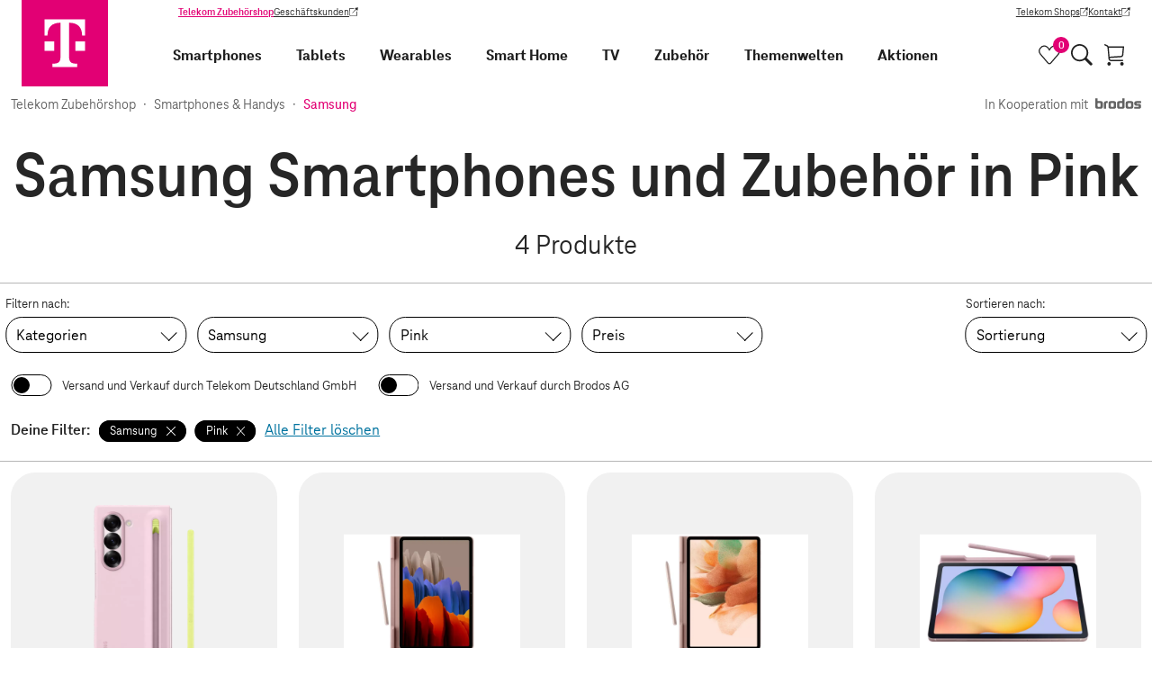

--- FILE ---
content_type: text/html;charset=UTF-8
request_url: https://shop.telekom.de/smartphones-und-handys/_samsung_pink
body_size: 35736
content:
<!DOCTYPE html>
<html lang="de" >
  <head>
    <script>
      window.addEventListener(
        'error',
        function (e) {
          try {
            var CACHE_SIZE = 10;
            var tagName = e.target.tagName && e.target.tagName.toUpperCase();
            var url = e.target.src;
            if (tagName === 'SCRIPT' && url) {
              var storage =
                typeof navigator !== 'undefined' &&
                navigator.cookieEnabled &&
                typeof localStorage !== 'undefined' &&
                localStorage !== null
                  ? localStorage
                  : { __noSuchMethod__: function () {} };
              var brokenScriptsCache = JSON.parse(storage.getItem('brokenScriptsCache') || '[]');

              if (url.match(/^https?:\/\/[^\/]+\/_nuxt\/.*.js$/)) {
                if (brokenScriptsCache.indexOf(url) === -1) {
                  brokenScriptsCache.push(url);
                  storage.setItem(
                    'brokenScriptsCache',
                    JSON.stringify(
                      brokenScriptsCache.slice(
                        brokenScriptsCache.length - CACHE_SIZE,
                        brokenScriptsCache.length
                      )
                    )
                  );
                  console.error(
                    'File ' +
                    url +
                    " is not accessible, which might be the result of a deployment on the server. We'll reload the page now."
                  );
                  window.location.reload();
                } else {
                  console.error(
                    'File ' +
                    url +
                    ' is not accessible, but we will not reload the page as the file has already triggered a reload'
                  );
                }
              }
            }
          } catch (error) {
            console.error(error);
          }
        },
        true
      );
    </script>
    <meta charset="utf-8">
<meta name="viewport" content="width=device-width, initial-scale=1">
<title>Samsung Smartphones und Zubehör in Pink | Telekom Zubehörshop</title>
<link rel="preconnect" href="https://ebs10.telekom.de" crossorigin="anonymous">
<link rel="preconnect" href="https://tags-eu.tiqcdn.com" crossorigin="anonymous">
<link rel="preconnect" href="//egs-cdn.telekom-dienste.de" crossorigin="anonymous">
<meta name="format-detection" content="telephone=no">
<meta name="google-site-verification" content="Fv9wQ1wDPQTJLA1vfrrRnih9CIf7cTqTYkErsCt1UBU">
<meta name="facebook-domain-verification" content="ys0r7mfqhbtqh7f7rti9dgxefd9t96">
<link rel="preload" href="https://tags-eu.tiqcdn.com/utag/telekom/mshop/prod/utag.js" as="script">
<link rel="icon" type="image/x-icon" href="//egs-cdn.telekom-dienste.de/favicon.ico">
<link rel="canonical" href="https://shop.telekom.de/smartphones-und-handys/_samsung_pink">
<meta name="robots" content="noindex, follow">
<meta name="description" content="Samsung Smartphones und Zubehör in Pink online kaufen. Jetzt Angebote entdecken und sicher bestellen!">
<meta property="og:url" content="https://shop.telekom.de/smartphones-und-handys/_samsung_pink">
<meta property="og:title" content="Samsung Smartphones und Zubehör in Pink">
<meta property="og:type" content="website">
<meta property="og:description" content="Samsung Smartphones und Zubehör in Pink online kaufen. Jetzt Angebote entdecken und sicher bestellen!">
<meta name="sitemap:title" content="Samsung Smartphones und Zubehör in Pink">
<meta name="nexus:title" content="Samsung Smartphones und Zubehör in Pink">
<meta name="nexus:description" content="Samsung Smartphones und Zubehör in Pink online kaufen. Jetzt Angebote entdecken und sicher bestellen!"><link rel="modulepreload" as="script" crossorigin href="//egs-cdn.telekom-dienste.de/_nuxt/client-DOKA8yxJ.js"><link rel="preload" as="font" type="font/woff2" fetchpriority="high" href="//egs-cdn.telekom-dienste.de/_nuxt/teleneo-variable-D66ETUgz.woff2"><link rel="prefetch" as="style" crossorigin href="//egs-cdn.telekom-dienste.de/_nuxt/a-good-company-BOrks7-7.css"><link rel="stylesheet" as="style" crossorigin href="//egs-cdn.telekom-dienste.de/_nuxt/add-to-cart-button-container-Bekmbnn7.css"><link rel="prefetch" as="script" crossorigin href="//egs-cdn.telekom-dienste.de/_nuxt/a-good-company-7FKkXn4Y.js"><link rel="prefetch" as="script" crossorigin href="//egs-cdn.telekom-dienste.de/_nuxt/asyncData-BKZNLETc.js"><link rel="prefetch" as="script" crossorigin href="//egs-cdn.telekom-dienste.de/_nuxt/td-longtail-vue-components47-O7ijcDGV.js"><link rel="prefetch" as="script" crossorigin href="//egs-cdn.telekom-dienste.de/_nuxt/td-longtail-vue-components94-BnElwrJY.js"><link rel="prefetch" as="script" crossorigin href="//egs-cdn.telekom-dienste.de/_nuxt/td-longtail-vue-components80-CrS_Z0yK.js"><link rel="prefetch" as="script" crossorigin href="//egs-cdn.telekom-dienste.de/_nuxt/td-longtail-vue-components21-CXn8AbEq.js"><link rel="prefetch" as="script" crossorigin href="//egs-cdn.telekom-dienste.de/_nuxt/cdn-image-B7Hk7ID9.js"><link rel="prefetch" as="script" crossorigin href="//egs-cdn.telekom-dienste.de/_nuxt/add-to-cart-button-container-DI8eilMr.js"><link rel="prefetch" as="script" crossorigin href="//egs-cdn.telekom-dienste.de/_nuxt/base-CeoRyEWv.js"><link rel="prefetch" as="script" crossorigin href="//egs-cdn.telekom-dienste.de/_nuxt/brand-CGPywhdL.js"><link rel="stylesheet" as="style" crossorigin href="//egs-cdn.telekom-dienste.de/_nuxt/index-CH6ZtVyO.css"><link rel="stylesheet" as="style" crossorigin href="//egs-cdn.telekom-dienste.de/_nuxt/breadcrumb-Dx2671Ax.css"><link rel="prefetch" as="script" crossorigin href="//egs-cdn.telekom-dienste.de/_nuxt/index-DwTILJHA.js"><link rel="prefetch" as="script" crossorigin href="//egs-cdn.telekom-dienste.de/_nuxt/single-level-breadcrumb-b6ea3GNc.js"><link rel="prefetch" as="script" crossorigin href="//egs-cdn.telekom-dienste.de/_nuxt/breadcrumb--547SYwX.js"><link rel="stylesheet" as="style" crossorigin href="//egs-cdn.telekom-dienste.de/_nuxt/offer-tile-container-DhyO42jN.css"><link rel="prefetch" as="script" crossorigin href="//egs-cdn.telekom-dienste.de/_nuxt/td-longtail-vue-components75-BeHhlWtF.js"><link rel="prefetch" as="script" crossorigin href="//egs-cdn.telekom-dienste.de/_nuxt/td-longtail-vue-components35-DYOubr35.js"><link rel="prefetch" as="script" crossorigin href="//egs-cdn.telekom-dienste.de/_nuxt/offer-tiles-container-DWUrmQP4.js"><link rel="prefetch" as="script" crossorigin href="//egs-cdn.telekom-dienste.de/_nuxt/offer-tile-container-BCAWw8w7.js"><link rel="prefetch" as="script" crossorigin href="//egs-cdn.telekom-dienste.de/_nuxt/discount-C7a3HdKu.js"><link rel="prefetch" as="script" crossorigin href="//egs-cdn.telekom-dienste.de/_nuxt/td-longtail-vue-components88-CtjJwePF.js"><link rel="stylesheet" as="style" crossorigin href="//egs-cdn.telekom-dienste.de/_nuxt/index-nhPloF0O.css"><link rel="prefetch" as="script" crossorigin href="//egs-cdn.telekom-dienste.de/_nuxt/index-dI2U2oOt.js"><link rel="prefetch" as="script" crossorigin href="//egs-cdn.telekom-dienste.de/_nuxt/scroll-animation-BaSxUzsa.js"><link rel="prefetch" as="script" crossorigin href="//egs-cdn.telekom-dienste.de/_nuxt/td-longtail-vue-components60-CeYv91uP.js"><link rel="prefetch" as="style" crossorigin href="//egs-cdn.telekom-dienste.de/_nuxt/telekom-logo-CyVplkNK.css"><link rel="stylesheet" as="style" crossorigin href="//egs-cdn.telekom-dienste.de/_nuxt/draggable-scroller-BjW-zmdj.css"><link rel="prefetch" as="script" crossorigin href="//egs-cdn.telekom-dienste.de/_nuxt/td-longtail-vue-components22-Y-MExzOw.js"><link rel="prefetch" as="script" crossorigin href="//egs-cdn.telekom-dienste.de/_nuxt/telekom-logo-UsY1fygL.js"><link rel="prefetch" as="script" crossorigin href="//egs-cdn.telekom-dienste.de/_nuxt/draggable-scroller-BKEMRw0U.js"><link rel="prefetch" as="script" crossorigin href="//egs-cdn.telekom-dienste.de/_nuxt/td-longtail-vue-components12-Cq-YmHJ5.js"><link rel="stylesheet" as="style" crossorigin href="//egs-cdn.telekom-dienste.de/_nuxt/index-pzoBgSk2.css"><link rel="prefetch" as="script" crossorigin href="//egs-cdn.telekom-dienste.de/_nuxt/index-COHwyXbS.js"><link rel="stylesheet" as="style" crossorigin href="//egs-cdn.telekom-dienste.de/_nuxt/filter-accordion-CFQ7Fc_8.css"><link rel="prefetch" as="script" crossorigin href="//egs-cdn.telekom-dienste.de/_nuxt/filter-accordion-Df_alv3H.js"><link rel="prefetch" as="script" crossorigin href="//egs-cdn.telekom-dienste.de/_nuxt/td-longtail-vue-components17-BPfCBTHh.js"><link rel="prefetch" as="style" crossorigin href="//egs-cdn.telekom-dienste.de/_nuxt/neujahrs-angebote-VFpp6H74.css"><link rel="prefetch" as="script" crossorigin href="//egs-cdn.telekom-dienste.de/_nuxt/neujahrs-angebote-BnduiBs2.js"><link rel="prefetch" as="style" crossorigin href="//egs-cdn.telekom-dienste.de/_nuxt/powerweeks-CD7EX6a8.css"><link rel="prefetch" as="script" crossorigin href="//egs-cdn.telekom-dienste.de/_nuxt/powerweeks-Bvz_yDlD.js"><link rel="stylesheet" as="style" crossorigin href="//egs-cdn.telekom-dienste.de/_nuxt/promotion-badge-DPSM7Gra.css"><link rel="prefetch" as="script" crossorigin href="//egs-cdn.telekom-dienste.de/_nuxt/promotion-badge-5ljNTBrN.js"><link rel="prefetch" as="script" crossorigin href="//egs-cdn.telekom-dienste.de/_nuxt/price-kZNZJ7AZ.js"><link rel="stylesheet" as="style" crossorigin href="//egs-cdn.telekom-dienste.de/_nuxt/index-D5uHUkBn.css"><link rel="stylesheet" as="style" crossorigin href="//egs-cdn.telekom-dienste.de/_nuxt/image-gallery-container-BTYI-QKR.css"><link rel="prefetch" as="script" crossorigin href="//egs-cdn.telekom-dienste.de/_nuxt/index-COuzFBz6.js"><link rel="prefetch" as="script" crossorigin href="//egs-cdn.telekom-dienste.de/_nuxt/image-gallery-container-CRt4e1kE.js"><link rel="prefetch" as="style" crossorigin href="//egs-cdn.telekom-dienste.de/_nuxt/smart-starter-sets-CLRCrWUY.css"><link rel="prefetch" as="script" crossorigin href="//egs-cdn.telekom-dienste.de/_nuxt/smart-starter-sets-BIK76_hM.js"><link rel="prefetch" as="style" crossorigin href="//egs-cdn.telekom-dienste.de/_nuxt/smarte-gemuetlichkeit-D_sz-AW6.css"><link rel="prefetch" as="script" crossorigin href="//egs-cdn.telekom-dienste.de/_nuxt/smarte-gemuetlichkeit-oh20HhOD.js"><link rel="prefetch" as="script" crossorigin href="//egs-cdn.telekom-dienste.de/_nuxt/td-longtail-vue-components43-BHHSJ9xs.js"><link rel="prefetch" as="style" crossorigin href="//egs-cdn.telekom-dienste.de/_nuxt/themenwelten-BzVQfbUQ.css"><link rel="prefetch" as="script" crossorigin href="//egs-cdn.telekom-dienste.de/_nuxt/themenwelten-CPVudPr7.js"><link rel="prefetch" as="style" crossorigin href="//egs-cdn.telekom-dienste.de/_nuxt/weihnachtsangebote-DzyIIM0F.css"><link rel="prefetch" as="script" crossorigin href="//egs-cdn.telekom-dienste.de/_nuxt/weihnachtsangebote-ClD-Y_MT.js"><link rel="prefetch" as="script" crossorigin href="//egs-cdn.telekom-dienste.de/_nuxt/td-longtail-vue-components25-C4w90NFO.js"><link rel="prefetch" as="style" crossorigin href="//egs-cdn.telekom-dienste.de/_nuxt/order-items-B2iuxcri.css"><link rel="prefetch" as="script" crossorigin href="//egs-cdn.telekom-dienste.de/_nuxt/order-items-DqXovdoe.js"><link rel="prefetch" as="script" crossorigin href="//egs-cdn.telekom-dienste.de/_nuxt/providers-By_mlXnM.js"><link rel="prefetch" as="script" crossorigin href="//egs-cdn.telekom-dienste.de/_nuxt/circle-close-type-standard-DbR__jnw.js"><link rel="prefetch" as="style" crossorigin href="//egs-cdn.telekom-dienste.de/_nuxt/payment-process-overview-BAUKiKjw.css"><link rel="prefetch" as="script" crossorigin href="//egs-cdn.telekom-dienste.de/_nuxt/payment-process-overview-D_w0QTy3.js"><link rel="prefetch" as="script" crossorigin href="//egs-cdn.telekom-dienste.de/_nuxt/paypal-express-checkout-button-BtZDH54o.js"><link rel="stylesheet" as="style" crossorigin href="//egs-cdn.telekom-dienste.de/_nuxt/index-HkT8WtNc.css"><link rel="prefetch" as="style" crossorigin href="//egs-cdn.telekom-dienste.de/_nuxt/square-badge-BbraUbs-.css"><link rel="prefetch" as="script" crossorigin href="//egs-cdn.telekom-dienste.de/_nuxt/index-CRL_zXkS.js"><link rel="prefetch" as="script" crossorigin href="//egs-cdn.telekom-dienste.de/_nuxt/square-badge-AX52AqPE.js"><link rel="prefetch" as="script" crossorigin href="//egs-cdn.telekom-dienste.de/_nuxt/template-VNykuCFs.js"><link rel="stylesheet" as="style" crossorigin href="//egs-cdn.telekom-dienste.de/_nuxt/product-details-DUAvLepJ.css"><link rel="prefetch" as="script" crossorigin href="//egs-cdn.telekom-dienste.de/_nuxt/product-details-HMlJdwhE.js"><link rel="stylesheet" as="style" crossorigin href="//egs-cdn.telekom-dienste.de/_nuxt/shop-list-q20g6zsg.css"><link rel="prefetch" as="script" crossorigin href="//egs-cdn.telekom-dienste.de/_nuxt/shop-list-KK9HKdg0.js"><link rel="stylesheet" as="style" crossorigin href="//egs-cdn.telekom-dienste.de/_nuxt/navigation-item-DGG58IUY.css"><link rel="prefetch" as="script" crossorigin href="//egs-cdn.telekom-dienste.de/_nuxt/navigation-item-BA4fm5AT.js"><link rel="stylesheet" href="//egs-cdn.telekom-dienste.de/_nuxt/client-CPKe93Dw.css" crossorigin>
  </head>

<body >
    <div data-server-rendered="true" id="__nuxt"><!----><div id="__layout"><div class="layout" data-v-e9c3e459><a data-tealium-rel="content.button.zum-hauptinhalt-springen" href="#main-content" class="layout__skip-link link-button btn btn--secondary" data-v-cbbeccab data-v-e9c3e459> Zum Hauptinhalt springen </a><header class="page-header" data-v-6cd8b64d data-v-e9c3e459><nav class="mainnav" data-v-fb0ea521 data-v-6cd8b64d><div class="mainnav__wrapper" data-v-fb0ea521><div class="mainnav__logo-wrapper" data-v-fb0ea521><a href="/" data-tealium-rel="navi-top.image.logo" title="Zur Startseite" class="mainnav__logo nuxt-link-active" data-v-fb0ea521><svg viewBox="0 0 60 60" aria-label="Telekom Logo" data-v-fb0ea521><path fill="#e20074" d="M0 0h60v60H0z"></path><path d="M22.67 35.28H16v-6.6h6.67v6.6ZM16 13.5v11.22h2v-.33c0-5.28 3-8.58 8.67-8.58H27v23.76c0 3.3-1.33 4.62-4.67 4.62h-1v2.31h17.33v-2.31h-1c-3.33 0-4.67-1.32-4.67-4.62V15.81h.33c5.67 0 8.67 3.3 8.67 8.58v.33h2V13.5H16Zm21.33 21.78H44v-6.6h-6.67v6.6Z" fill="#fff"></path></svg></a></div><div class="mainnav__desktop-menus" data-v-fb0ea521><div class="customer-navigation" data-v-4f95ce4d data-v-fb0ea521><div class="customer-navigation__links" data-v-4f95ce4d><a href="/" data-tealium-rel="content.button.telekom-zubehoershop" class="customer-navigation__link text--primary text--bold nuxt-link-active link-button btn btn--text btn--text-neutral" data-v-cbbeccab data-v-4f95ce4d> Telekom Zubehörshop </a><a href="https://geschaeftskunden.telekom.de/" target="_blank" data-tealium-rel="content.button.geschaeftskunden" rel="noopener" class="customer-navigation__link link-button btn btn--text btn--text-neutral link--external" data-v-cbbeccab data-v-4f95ce4d> Geschäftskunden <span class="sr-only" data-v-cbbeccab>(Wird in einem neuen Tab geöffnet)</span></a></div><div class="customer-navigation__links" data-v-4f95ce4d><a href="https://www.telekom.de/telekom-shops" target="_blank" data-tealium-rel="content.button.telekom-shops" rel="noopener" class="customer-navigation__link link-button btn btn--text btn--text-neutral link--external" data-v-cbbeccab data-v-4f95ce4d> Telekom Shops <span class="sr-only" data-v-cbbeccab>(Wird in einem neuen Tab geöffnet)</span></a><a href="https://www.telekom.de/kontakt" target="_blank" data-tealium-rel="content.button.kontakt" rel="noopener" class="customer-navigation__link link-button btn btn--text btn--text-neutral link--external" data-v-cbbeccab data-v-4f95ce4d> Kontakt <span class="sr-only" data-v-cbbeccab>(Wird in einem neuen Tab geöffnet)</span></a></div></div><div class="mainnav__inner-menus" data-v-fb0ea521><div id="primary-navigation" class="primary-navigation" data-v-487501ff data-v-fb0ea521><div class="primary-navigation__tabs" data-v-487501ff><span class="primary-navigation__tab-entry primary-navigation__tab-entry--active" data-v-487501ff> Privatkunden </span><a href="https://geschaeftskunden.telekom.de/" target="_blank" data-tealium-rel="content.button.geschaeftskunden" rel="noopener" class="primary-navigation__tab-entry link-button btn btn--text btn--text-neutral link--external" data-v-cbbeccab data-v-487501ff> Geschäftskunden <span class="sr-only" data-v-cbbeccab>(Wird in einem neuen Tab geöffnet)</span></a></div><div class="primary-navigation__navigation-items-wrapper" data-v-487501ff><div class="main-navigation-item main-navigation-item--expandable main-navigation-item--smartphones" data-v-64cc864d data-v-19970691 data-v-487501ff><a href="/smartphones-und-handys/smartphones" data-tealium-rel="navi-top.text.smartphones" rel="" target="_self" title="Smartphones" exact="" class="main-navigation-item__link link-button btn btn--no-style main-navigation-item__link--big" data-v-cbbeccab data-v-64cc864d> Smartphones </a><button aria-label="Smartphones, Menu öffnen" aria-expanded="false" class="main-navigation-item__icon-button btn btn--no-style" data-v-64cc864d><span no-styling="" tag="span" class="arrow main-navigation-item__icon main-navigation-item__icon--right arrow--right " data-v-6e85b2bd data-v-64cc864d></span></button><div class="main-navigation-item__icon-button main-navigation-item__icon-button--desktop" data-v-64cc864d><button type="button" aria-label="Smartphones, Menu öffnen" aria-expanded="false" aria-haspopup="dialog" aria-controls="navigation-subnav-3260910" class="arrow main-navigation-item__icon main-navigation-item__icon--right link-button btn btn--no-style arrow--bottom " data-v-cbbeccab data-v-6e85b2bd data-v-64cc864d></button></div><div id="navigation-subnav-3260910" class="main-navigation-item__subnav" data-v-64cc864d><button data-tealium-rel="content.button.zurueck" class="main-navigation-item main-navigation-item__link main-navigation-item__link--big main-navigation-item__subnav-back link-button btn btn--no-style" data-v-cbbeccab data-v-64cc864d><span no-styling="" tag="span" class="arrow main-navigation-item__icon arrow--left " data-v-6e85b2bd data-v-64cc864d></span> Zurück </button><div class="main-navigation-item__subnav-container" data-v-64cc864d><div class="main-navigation-item__subnav-wrapper" data-v-64cc864d><div class="navigation-item__subnav-list" data-v-64cc864d data-v-19970691><div class="subnav-list" data-v-642b4b7a data-v-19970691><div class="subnav-list__heading" data-v-642b4b7a> Kategorien </div><div class="subnav-list__container" data-v-642b4b7a><div class="main-navigation-item subnav-list__item main-navigation-item--smartphone-zubehoer" data-v-64cc864d data-v-19970691 data-v-642b4b7a><a href="/smartphones-und-handys/smartphone-zubehoer" data-tealium-rel="navi-top.text.smartphone-zubehoer" rel="" target="_self" title="Smartphone Zubehör" exact="" class="main-navigation-item__link link-button btn btn--no-style" data-v-cbbeccab data-v-64cc864d> Smartphone Zubehör </a><!----><!----><!----></div><div class="main-navigation-item subnav-list__item main-navigation-item--smartphones" data-v-64cc864d data-v-19970691 data-v-642b4b7a><a href="/smartphones-und-handys/smartphones" data-tealium-rel="navi-top.text.smartphones" rel="" target="_self" title="Smartphones" exact="" class="main-navigation-item__link link-button btn btn--no-style" data-v-cbbeccab data-v-64cc864d> Smartphones </a><!----><!----><!----></div></div></div><div class="subnav-list" data-v-642b4b7a data-v-19970691><div class="subnav-list__heading" data-v-642b4b7a> Marken </div><div class="subnav-list__container" data-v-642b4b7a><div class="main-navigation-item subnav-list__item main-navigation-item--apple" data-v-64cc864d data-v-19970691 data-v-642b4b7a><a href="/smartphones-und-handys/smartphones/_apple" data-tealium-rel="navi-top.text.apple" rel="" target="_self" title="Apple" exact="" class="main-navigation-item__link link-button btn btn--no-style" data-v-cbbeccab data-v-64cc864d> Apple </a><!----><!----><!----></div><div class="main-navigation-item subnav-list__item main-navigation-item--asus" data-v-64cc864d data-v-19970691 data-v-642b4b7a><a href="/smartphones-und-handys/smartphones/_asus" data-tealium-rel="navi-top.text.asus" rel="" target="_self" title="ASUS" exact="" class="main-navigation-item__link link-button btn btn--no-style" data-v-cbbeccab data-v-64cc864d> ASUS </a><!----><!----><!----></div><div class="main-navigation-item subnav-list__item main-navigation-item--crosscall" data-v-64cc864d data-v-19970691 data-v-642b4b7a><a href="/smartphones-und-handys/smartphones/_crosscall" data-tealium-rel="navi-top.text.crosscall" rel="" target="_self" title="Crosscall" exact="" class="main-navigation-item__link link-button btn btn--no-style" data-v-cbbeccab data-v-64cc864d> Crosscall </a><!----><!----><!----></div><div class="main-navigation-item subnav-list__item main-navigation-item--fairphone" data-v-64cc864d data-v-19970691 data-v-642b4b7a><a href="/smartphones-und-handys/smartphones/_fairphone" data-tealium-rel="navi-top.text.fairphone" rel="" target="_self" title="Fairphone" exact="" class="main-navigation-item__link link-button btn btn--no-style" data-v-cbbeccab data-v-64cc864d> Fairphone </a><!----><!----><!----></div><div class="main-navigation-item subnav-list__item main-navigation-item--google" data-v-64cc864d data-v-19970691 data-v-642b4b7a><a href="/smartphones-und-handys/smartphones/_google" data-tealium-rel="navi-top.text.google" rel="" target="_self" title="Google" exact="" class="main-navigation-item__link link-button btn btn--no-style" data-v-cbbeccab data-v-64cc864d> Google </a><!----><!----><!----></div><div class="main-navigation-item subnav-list__item main-navigation-item--hmd" data-v-64cc864d data-v-19970691 data-v-642b4b7a><a href="/smartphones-und-handys/smartphones/_hmd" data-tealium-rel="navi-top.text.hmd" rel="" target="_self" title="HMD" exact="" class="main-navigation-item__link link-button btn btn--no-style" data-v-cbbeccab data-v-64cc864d> HMD </a><!----><!----><!----></div><div class="main-navigation-item subnav-list__item main-navigation-item--motorola" data-v-64cc864d data-v-19970691 data-v-642b4b7a><a href="/smartphones-und-handys/smartphones/_motorola" data-tealium-rel="navi-top.text.motorola" rel="" target="_self" title="Motorola" exact="" class="main-navigation-item__link link-button btn btn--no-style" data-v-cbbeccab data-v-64cc864d> Motorola </a><!----><!----><!----></div><div class="main-navigation-item subnav-list__item main-navigation-item--nokia" data-v-64cc864d data-v-19970691 data-v-642b4b7a><a href="/smartphones-und-handys/smartphones/_nokia" data-tealium-rel="navi-top.text.nokia" rel="" target="_self" title="Nokia" exact="" class="main-navigation-item__link link-button btn btn--no-style" data-v-cbbeccab data-v-64cc864d> Nokia </a><!----><!----><!----></div><div class="main-navigation-item subnav-list__item main-navigation-item--nothing" data-v-64cc864d data-v-19970691 data-v-642b4b7a><a href="/smartphones-und-handys/smartphones/_nothing" data-tealium-rel="navi-top.text.nothing" rel="" target="_self" title="Nothing" exact="" class="main-navigation-item__link link-button btn btn--no-style" data-v-cbbeccab data-v-64cc864d> Nothing </a><!----><!----><!----></div><div class="main-navigation-item subnav-list__item main-navigation-item--nubia" data-v-64cc864d data-v-19970691 data-v-642b4b7a><a href="/smartphones-und-handys/smartphones/_nubia" data-tealium-rel="navi-top.text.nubia" rel="" target="_self" title="Nubia" exact="" class="main-navigation-item__link link-button btn btn--no-style" data-v-cbbeccab data-v-64cc864d> Nubia </a><!----><!----><!----></div><div class="main-navigation-item subnav-list__item main-navigation-item--samsung" data-v-64cc864d data-v-19970691 data-v-642b4b7a><a href="/smartphones-und-handys/smartphones/_samsung" data-tealium-rel="navi-top.text.samsung" rel="" target="_self" title="Samsung" exact="" class="main-navigation-item__link link-button btn btn--no-style" data-v-cbbeccab data-v-64cc864d> Samsung </a><!----><!----><!----></div><div class="main-navigation-item subnav-list__item main-navigation-item--sonim" data-v-64cc864d data-v-19970691 data-v-642b4b7a><a href="/smartphones-und-handys/smartphones/_sonim" data-tealium-rel="navi-top.text.sonim" rel="" target="_self" title="Sonim" exact="" class="main-navigation-item__link link-button btn btn--no-style" data-v-cbbeccab data-v-64cc864d> Sonim </a><!----><!----><!----></div><div class="main-navigation-item subnav-list__item main-navigation-item--tcl" data-v-64cc864d data-v-19970691 data-v-642b4b7a><a href="/smartphones-und-handys/smartphones/_tcl" data-tealium-rel="navi-top.text.tcl" rel="" target="_self" title="TCL" exact="" class="main-navigation-item__link link-button btn btn--no-style" data-v-cbbeccab data-v-64cc864d> TCL </a><!----><!----><!----></div><div class="main-navigation-item subnav-list__item main-navigation-item--xiaomi" data-v-64cc864d data-v-19970691 data-v-642b4b7a><a href="/smartphones-und-handys/smartphones/_xiaomi" data-tealium-rel="navi-top.text.xiaomi" rel="" target="_self" title="XIAOMI" exact="" class="main-navigation-item__link link-button btn btn--no-style" data-v-cbbeccab data-v-64cc864d> XIAOMI </a><!----><!----><!----></div><div class="main-navigation-item subnav-list__item main-navigation-item--zte" data-v-64cc864d data-v-19970691 data-v-642b4b7a><a href="/smartphones-und-handys/smartphones/_zte" data-tealium-rel="navi-top.text.zte" rel="" target="_self" title="ZTE" exact="" class="main-navigation-item__link link-button btn btn--no-style" data-v-cbbeccab data-v-64cc864d> ZTE </a><!----><!----><!----></div></div></div></div><!----></div></div></div></div><div class="main-navigation-item main-navigation-item--expandable main-navigation-item--tablets" data-v-64cc864d data-v-19970691 data-v-487501ff><a href="/tablets-und-zubehoer/tablets" data-tealium-rel="navi-top.text.tablets" rel="" target="_self" title="Tablets" exact="" class="main-navigation-item__link link-button btn btn--no-style main-navigation-item__link--big" data-v-cbbeccab data-v-64cc864d> Tablets </a><button aria-label="Tablets, Menu öffnen" aria-expanded="false" class="main-navigation-item__icon-button btn btn--no-style" data-v-64cc864d><span no-styling="" tag="span" class="arrow main-navigation-item__icon main-navigation-item__icon--right arrow--right " data-v-6e85b2bd data-v-64cc864d></span></button><div class="main-navigation-item__icon-button main-navigation-item__icon-button--desktop" data-v-64cc864d><button type="button" aria-label="Tablets, Menu öffnen" aria-expanded="false" aria-haspopup="dialog" aria-controls="navigation-subnav-3260928" class="arrow main-navigation-item__icon main-navigation-item__icon--right link-button btn btn--no-style arrow--bottom " data-v-cbbeccab data-v-6e85b2bd data-v-64cc864d></button></div><div id="navigation-subnav-3260928" class="main-navigation-item__subnav" data-v-64cc864d><button data-tealium-rel="content.button.zurueck" class="main-navigation-item main-navigation-item__link main-navigation-item__link--big main-navigation-item__subnav-back link-button btn btn--no-style" data-v-cbbeccab data-v-64cc864d><span no-styling="" tag="span" class="arrow main-navigation-item__icon arrow--left " data-v-6e85b2bd data-v-64cc864d></span> Zurück </button><div class="main-navigation-item__subnav-container" data-v-64cc864d><div class="main-navigation-item__subnav-wrapper" data-v-64cc864d><div class="navigation-item__subnav-list" data-v-64cc864d data-v-19970691><div class="subnav-list" data-v-642b4b7a data-v-19970691><div class="subnav-list__heading" data-v-642b4b7a> Kategorien </div><div class="subnav-list__container" data-v-642b4b7a><div class="main-navigation-item subnav-list__item main-navigation-item--tablet-zubehoer" data-v-64cc864d data-v-19970691 data-v-642b4b7a><a href="/tablets-und-zubehoer/tablet-zubehoer" data-tealium-rel="navi-top.text.tablet-zubehoer" rel="" target="_self" title="Tablet-Zubehör" exact="" class="main-navigation-item__link link-button btn btn--no-style" data-v-cbbeccab data-v-64cc864d> Tablet-Zubehör </a><!----><!----><!----></div><div class="main-navigation-item subnav-list__item main-navigation-item--tablets" data-v-64cc864d data-v-19970691 data-v-642b4b7a><a href="/tablets-und-zubehoer/tablets" data-tealium-rel="navi-top.text.tablets" rel="" target="_self" title="Tablets" exact="" class="main-navigation-item__link link-button btn btn--no-style" data-v-cbbeccab data-v-64cc864d> Tablets </a><!----><!----><!----></div></div></div><div class="subnav-list" data-v-642b4b7a data-v-19970691><div class="subnav-list__heading" data-v-642b4b7a> Marken </div><div class="subnav-list__container" data-v-642b4b7a><div class="main-navigation-item subnav-list__item main-navigation-item--apple" data-v-64cc864d data-v-19970691 data-v-642b4b7a><a href="/tablets-und-zubehoer/tablets/_apple" data-tealium-rel="navi-top.text.apple" rel="" target="_self" title="Apple" exact="" class="main-navigation-item__link link-button btn btn--no-style" data-v-cbbeccab data-v-64cc864d> Apple </a><!----><!----><!----></div><div class="main-navigation-item subnav-list__item main-navigation-item--crosscall" data-v-64cc864d data-v-19970691 data-v-642b4b7a><a href="/tablets-und-zubehoer/tablets/_crosscall" data-tealium-rel="navi-top.text.crosscall" rel="" target="_self" title="Crosscall" exact="" class="main-navigation-item__link link-button btn btn--no-style" data-v-cbbeccab data-v-64cc864d> Crosscall </a><!----><!----><!----></div><div class="main-navigation-item subnav-list__item main-navigation-item--denver" data-v-64cc864d data-v-19970691 data-v-642b4b7a><a href="/tablets-und-zubehoer/tablets/_denver" data-tealium-rel="navi-top.text.denver" rel="" target="_self" title="Denver" exact="" class="main-navigation-item__link link-button btn btn--no-style" data-v-cbbeccab data-v-64cc864d> Denver </a><!----><!----><!----></div><div class="main-navigation-item subnav-list__item main-navigation-item--samsung" data-v-64cc864d data-v-19970691 data-v-642b4b7a><a href="/tablets-und-zubehoer/tablets/_samsung" data-tealium-rel="navi-top.text.samsung" rel="" target="_self" title="Samsung" exact="" class="main-navigation-item__link link-button btn btn--no-style" data-v-cbbeccab data-v-64cc864d> Samsung </a><!----><!----><!----></div><div class="main-navigation-item subnav-list__item main-navigation-item--telekom" data-v-64cc864d data-v-19970691 data-v-642b4b7a><a href="/tablets-und-zubehoer/tablets/_telekom" data-tealium-rel="navi-top.text.telekom" rel="" target="_self" title="Telekom" exact="" class="main-navigation-item__link link-button btn btn--no-style" data-v-cbbeccab data-v-64cc864d> Telekom </a><!----><!----><!----></div><div class="main-navigation-item subnav-list__item main-navigation-item--xiaomi" data-v-64cc864d data-v-19970691 data-v-642b4b7a><a href="/tablets-und-zubehoer/tablets/_xiaomi" data-tealium-rel="navi-top.text.xiaomi" rel="" target="_self" title="XIAOMI" exact="" class="main-navigation-item__link link-button btn btn--no-style" data-v-cbbeccab data-v-64cc864d> XIAOMI </a><!----><!----><!----></div></div></div></div><!----></div></div></div></div><div class="main-navigation-item main-navigation-item--expandable main-navigation-item--wearables" data-v-64cc864d data-v-19970691 data-v-487501ff><a href="/wearables" data-tealium-rel="navi-top.text.wearables" rel="" target="_self" title="Wearables" exact="" class="main-navigation-item__link link-button btn btn--no-style main-navigation-item__link--big" data-v-cbbeccab data-v-64cc864d> Wearables </a><button aria-label="Wearables, Menu öffnen" aria-expanded="false" class="main-navigation-item__icon-button btn btn--no-style" data-v-64cc864d><span no-styling="" tag="span" class="arrow main-navigation-item__icon main-navigation-item__icon--right arrow--right " data-v-6e85b2bd data-v-64cc864d></span></button><div class="main-navigation-item__icon-button main-navigation-item__icon-button--desktop" data-v-64cc864d><button type="button" aria-label="Wearables, Menu öffnen" aria-expanded="false" aria-haspopup="dialog" aria-controls="navigation-subnav-3260937" class="arrow main-navigation-item__icon main-navigation-item__icon--right link-button btn btn--no-style arrow--bottom " data-v-cbbeccab data-v-6e85b2bd data-v-64cc864d></button></div><div id="navigation-subnav-3260937" class="main-navigation-item__subnav" data-v-64cc864d><button data-tealium-rel="content.button.zurueck" class="main-navigation-item main-navigation-item__link main-navigation-item__link--big main-navigation-item__subnav-back link-button btn btn--no-style" data-v-cbbeccab data-v-64cc864d><span no-styling="" tag="span" class="arrow main-navigation-item__icon arrow--left " data-v-6e85b2bd data-v-64cc864d></span> Zurück </button><div class="main-navigation-item__subnav-container" data-v-64cc864d><div class="main-navigation-item__subnav-wrapper main-navigation-item__subnav-wrapper--single-level" data-v-64cc864d><div class="navigation-item__subnav-list" data-v-64cc864d data-v-19970691><div class="subnav-list subnav-list--expanded" data-v-642b4b7a data-v-19970691><!----><div class="subnav-list__container" data-v-642b4b7a><div class="main-navigation-item subnav-list__item main-navigation-item--fitnesstracker" data-v-64cc864d data-v-19970691 data-v-642b4b7a><a href="/wearables/fitnesstracker" data-tealium-rel="navi-top.text.fitnesstracker" rel="" target="_self" title="Fitnesstracker" exact="" class="main-navigation-item__link link-button btn btn--no-style" data-v-cbbeccab data-v-64cc864d> Fitnesstracker </a><!----><!----><!----></div><div class="main-navigation-item subnav-list__item main-navigation-item--smartwatches" data-v-64cc864d data-v-19970691 data-v-642b4b7a><a href="/wearables/smartwatches" data-tealium-rel="navi-top.text.smartwatches" rel="" target="_self" title="Smartwatches" exact="" class="main-navigation-item__link link-button btn btn--no-style" data-v-cbbeccab data-v-64cc864d> Smartwatches </a><!----><!----><!----></div><div class="main-navigation-item subnav-list__item main-navigation-item--smartwatches-zubehoer" data-v-64cc864d data-v-19970691 data-v-642b4b7a><a href="/wearables/smartwatch-zubehoer" data-tealium-rel="navi-top.text.smartwatches-zubehoer" rel="" target="_self" title="Smartwatches Zubehör" exact="" class="main-navigation-item__link link-button btn btn--no-style" data-v-cbbeccab data-v-64cc864d> Smartwatches Zubehör </a><!----><!----><!----></div></div></div><!----></div><!----></div></div></div></div><div class="main-navigation-item main-navigation-item--expandable main-navigation-item--smart-home" data-v-64cc864d data-v-19970691 data-v-487501ff><a href="/smart-home" data-tealium-rel="navi-top.text.smart-home" rel="" target="_self" title="Smart Home" exact="" class="main-navigation-item__link link-button btn btn--no-style main-navigation-item__link--big" data-v-cbbeccab data-v-64cc864d> Smart Home </a><button aria-label="Smart Home, Menu öffnen" aria-expanded="false" class="main-navigation-item__icon-button btn btn--no-style" data-v-64cc864d><span no-styling="" tag="span" class="arrow main-navigation-item__icon main-navigation-item__icon--right arrow--right " data-v-6e85b2bd data-v-64cc864d></span></button><div class="main-navigation-item__icon-button main-navigation-item__icon-button--desktop" data-v-64cc864d><button type="button" aria-label="Smart Home, Menu öffnen" aria-expanded="false" aria-haspopup="dialog" aria-controls="navigation-subnav-3260941" class="arrow main-navigation-item__icon main-navigation-item__icon--right link-button btn btn--no-style arrow--bottom " data-v-cbbeccab data-v-6e85b2bd data-v-64cc864d></button></div><div id="navigation-subnav-3260941" class="main-navigation-item__subnav" data-v-64cc864d><button data-tealium-rel="content.button.zurueck" class="main-navigation-item main-navigation-item__link main-navigation-item__link--big main-navigation-item__subnav-back link-button btn btn--no-style" data-v-cbbeccab data-v-64cc864d><span no-styling="" tag="span" class="arrow main-navigation-item__icon arrow--left " data-v-6e85b2bd data-v-64cc864d></span> Zurück </button><div class="main-navigation-item__subnav-container" data-v-64cc864d><div class="main-navigation-item__subnav-wrapper main-navigation-item__subnav-wrapper--single-level" data-v-64cc864d><div class="navigation-item__subnav-list" data-v-64cc864d data-v-19970691><div class="subnav-list subnav-list--expanded" data-v-642b4b7a data-v-19970691><!----><div class="subnav-list__container" data-v-642b4b7a><div class="main-navigation-item subnav-list__item main-navigation-item--beleuchtung" data-v-64cc864d data-v-19970691 data-v-642b4b7a><a href="/smart-home/beleuchtung" data-tealium-rel="navi-top.text.beleuchtung" rel="" target="_self" title="Beleuchtung" exact="" class="main-navigation-item__link link-button btn btn--no-style" data-v-cbbeccab data-v-64cc864d> Beleuchtung </a><!----><!----><!----></div><div class="main-navigation-item subnav-list__item main-navigation-item--bewegungsmelder" data-v-64cc864d data-v-19970691 data-v-642b4b7a><a href="/smart-home/bewegungsmelder" data-tealium-rel="navi-top.text.bewegungsmelder" rel="" target="_self" title="Bewegungsmelder" exact="" class="main-navigation-item__link link-button btn btn--no-style" data-v-cbbeccab data-v-64cc864d> Bewegungsmelder </a><!----><!----><!----></div><div class="main-navigation-item subnav-list__item main-navigation-item--bundles" data-v-64cc864d data-v-19970691 data-v-642b4b7a><a href="/smart-home/bundles" data-tealium-rel="navi-top.text.bundles" rel="" target="_self" title="Bundles" exact="" class="main-navigation-item__link link-button btn btn--no-style" data-v-cbbeccab data-v-64cc864d> Bundles </a><!----><!----><!----></div><div class="main-navigation-item subnav-list__item main-navigation-item--garten-und-outdoor" data-v-64cc864d data-v-19970691 data-v-642b4b7a><a href="/smart-home/garten-und-outdoor" data-tealium-rel="navi-top.text.garten-und-outdoor" rel="" target="_self" title="Garten &amp; Outdoor" exact="" class="main-navigation-item__link link-button btn btn--no-style" data-v-cbbeccab data-v-64cc864d> Garten &amp; Outdoor </a><!----><!----><!----></div><div class="main-navigation-item subnav-list__item main-navigation-item--schalter-und-taster" data-v-64cc864d data-v-19970691 data-v-642b4b7a><a href="/smart-home/schalter-und-taster" data-tealium-rel="navi-top.text.schalter-und-taster" rel="" target="_self" title="Schalter &amp; Taster" exact="" class="main-navigation-item__link link-button btn btn--no-style" data-v-cbbeccab data-v-64cc864d> Schalter &amp; Taster </a><!----><!----><!----></div><div class="main-navigation-item subnav-list__item main-navigation-item--smarte-steckdosen-und-stecker" data-v-64cc864d data-v-19970691 data-v-642b4b7a><a href="/smart-home/zwischenstecker" data-tealium-rel="navi-top.text.smarte-steckdosen-und-stecker" rel="" target="_self" title="Smarte Steckdosen &amp; Stecker" exact="" class="main-navigation-item__link link-button btn btn--no-style" data-v-cbbeccab data-v-64cc864d> Smarte Steckdosen &amp; Stecker </a><!----><!----><!----></div><div class="main-navigation-item subnav-list__item main-navigation-item--thermostate" data-v-64cc864d data-v-19970691 data-v-642b4b7a><a href="/smart-home/thermostate" data-tealium-rel="navi-top.text.thermostate" rel="" target="_self" title="Thermostate" exact="" class="main-navigation-item__link link-button btn btn--no-style" data-v-cbbeccab data-v-64cc864d> Thermostate </a><!----><!----><!----></div><div class="main-navigation-item subnav-list__item main-navigation-item--tuer-und-fensterkontakte" data-v-64cc864d data-v-19970691 data-v-642b4b7a><a href="/smart-home/tuer-fensterkontakte" data-tealium-rel="navi-top.text.tuer-und-fensterkontakte" rel="" target="_self" title="Tür-&amp; Fensterkontakte" exact="" class="main-navigation-item__link link-button btn btn--no-style" data-v-cbbeccab data-v-64cc864d> Tür-&amp; Fensterkontakte </a><!----><!----><!----></div><div class="main-navigation-item subnav-list__item main-navigation-item--tuerschloesser-und-tuerklingeln" data-v-64cc864d data-v-19970691 data-v-642b4b7a><a href="/smart-home/tuerschloesser-und-tuerklingeln" data-tealium-rel="navi-top.text.tuerschloesser-und-tuerklingeln" rel="" target="_self" title="Türschlösser &amp; Türklingeln" exact="" class="main-navigation-item__link link-button btn btn--no-style" data-v-cbbeccab data-v-64cc864d> Türschlösser &amp; Türklingeln </a><!----><!----><!----></div><div class="main-navigation-item subnav-list__item main-navigation-item--warnmelder" data-v-64cc864d data-v-19970691 data-v-642b4b7a><a href="/smart-home/wassermelder" data-tealium-rel="navi-top.text.warnmelder" rel="" target="_self" title="Warnmelder" exact="" class="main-navigation-item__link link-button btn btn--no-style" data-v-cbbeccab data-v-64cc864d> Warnmelder </a><!----><!----><!----></div><div class="main-navigation-item subnav-list__item main-navigation-item--zentralen-und-funksticks" data-v-64cc864d data-v-19970691 data-v-642b4b7a><a href="/smart-home/zentralen-und-funksticks" data-tealium-rel="navi-top.text.zentralen-und-funksticks" rel="" target="_self" title="Zentralen &amp; Funksticks" exact="" class="main-navigation-item__link link-button btn btn--no-style" data-v-cbbeccab data-v-64cc864d> Zentralen &amp; Funksticks </a><!----><!----><!----></div><div class="main-navigation-item subnav-list__item main-navigation-item--ueberwachungskameras" data-v-64cc864d data-v-19970691 data-v-642b4b7a><a href="/smart-home/kameras" data-tealium-rel="navi-top.text.ueberwachungskameras" rel="" target="_self" title="Überwachungskameras" exact="" class="main-navigation-item__link link-button btn btn--no-style" data-v-cbbeccab data-v-64cc864d> Überwachungskameras </a><!----><!----><!----></div></div></div><!----></div><!----></div></div></div></div><div class="main-navigation-item main-navigation-item--expandable main-navigation-item--tv" data-v-64cc864d data-v-19970691 data-v-487501ff><a href="/tv/fernseher" data-tealium-rel="navi-top.text.tv" rel="" target="_self" title="TV" exact="" class="main-navigation-item__link link-button btn btn--no-style main-navigation-item__link--big" data-v-cbbeccab data-v-64cc864d> TV </a><button aria-label="TV, Menu öffnen" aria-expanded="false" class="main-navigation-item__icon-button btn btn--no-style" data-v-64cc864d><span no-styling="" tag="span" class="arrow main-navigation-item__icon main-navigation-item__icon--right arrow--right " data-v-6e85b2bd data-v-64cc864d></span></button><div class="main-navigation-item__icon-button main-navigation-item__icon-button--desktop" data-v-64cc864d><button type="button" aria-label="TV, Menu öffnen" aria-expanded="false" aria-haspopup="dialog" aria-controls="navigation-subnav-3260954" class="arrow main-navigation-item__icon main-navigation-item__icon--right link-button btn btn--no-style arrow--bottom " data-v-cbbeccab data-v-6e85b2bd data-v-64cc864d></button></div><div id="navigation-subnav-3260954" class="main-navigation-item__subnav" data-v-64cc864d><button data-tealium-rel="content.button.zurueck" class="main-navigation-item main-navigation-item__link main-navigation-item__link--big main-navigation-item__subnav-back link-button btn btn--no-style" data-v-cbbeccab data-v-64cc864d><span no-styling="" tag="span" class="arrow main-navigation-item__icon arrow--left " data-v-6e85b2bd data-v-64cc864d></span> Zurück </button><div class="main-navigation-item__subnav-container" data-v-64cc864d><div class="main-navigation-item__subnav-wrapper main-navigation-item__subnav-wrapper--single-level" data-v-64cc864d><div class="navigation-item__subnav-list" data-v-64cc864d data-v-19970691><div class="subnav-list subnav-list--expanded" data-v-642b4b7a data-v-19970691><!----><div class="subnav-list__container" data-v-642b4b7a><div class="main-navigation-item subnav-list__item main-navigation-item--fernseher" data-v-64cc864d data-v-19970691 data-v-642b4b7a><a href="/tv/fernseher" data-tealium-rel="navi-top.text.fernseher" rel="" target="_self" title="Fernseher" exact="" class="main-navigation-item__link link-button btn btn--no-style" data-v-cbbeccab data-v-64cc864d> Fernseher </a><!----><!----><!----></div><div class="main-navigation-item subnav-list__item main-navigation-item--fernseher-zubehoer" data-v-64cc864d data-v-19970691 data-v-642b4b7a><a href="/tv/tv-zubehoer" data-tealium-rel="navi-top.text.fernseher-zubehoer" rel="" target="_self" title="Fernseher-Zubehör" exact="" class="main-navigation-item__link link-button btn btn--no-style" data-v-cbbeccab data-v-64cc864d> Fernseher-Zubehör </a><!----><!----><!----></div></div></div><!----></div><!----></div></div></div></div><div class="main-navigation-item main-navigation-item--expandable main-navigation-item--zubehoer" data-v-64cc864d data-v-19970691 data-v-487501ff><a href="/zubehoer" data-tealium-rel="navi-top.text.zubehoer" rel="" target="_self" title="Zubehör" exact="" class="main-navigation-item__link link-button btn btn--no-style main-navigation-item__link--big" data-v-cbbeccab data-v-64cc864d> Zubehör </a><button aria-label="Zubehör, Menu öffnen" aria-expanded="false" class="main-navigation-item__icon-button btn btn--no-style" data-v-64cc864d><span no-styling="" tag="span" class="arrow main-navigation-item__icon main-navigation-item__icon--right arrow--right " data-v-6e85b2bd data-v-64cc864d></span></button><div class="main-navigation-item__icon-button main-navigation-item__icon-button--desktop" data-v-64cc864d><button type="button" aria-label="Zubehör, Menu öffnen" aria-expanded="false" aria-haspopup="dialog" aria-controls="navigation-subnav-3260957" class="arrow main-navigation-item__icon main-navigation-item__icon--right link-button btn btn--no-style arrow--bottom " data-v-cbbeccab data-v-6e85b2bd data-v-64cc864d></button></div><div id="navigation-subnav-3260957" class="main-navigation-item__subnav" data-v-64cc864d><button data-tealium-rel="content.button.zurueck" class="main-navigation-item main-navigation-item__link main-navigation-item__link--big main-navigation-item__subnav-back link-button btn btn--no-style" data-v-cbbeccab data-v-64cc864d><span no-styling="" tag="span" class="arrow main-navigation-item__icon arrow--left " data-v-6e85b2bd data-v-64cc864d></span> Zurück </button><div class="main-navigation-item__subnav-container" data-v-64cc864d><div class="main-navigation-item__subnav-wrapper main-navigation-item__subnav-wrapper--single-level" data-v-64cc864d><div class="navigation-item__subnav-list" data-v-64cc864d data-v-19970691><div class="subnav-list subnav-list--expanded" data-v-642b4b7a data-v-19970691><!----><div class="subnav-list__container" data-v-642b4b7a><div class="main-navigation-item subnav-list__item main-navigation-item--apple-original-zubehoer" data-v-64cc864d data-v-19970691 data-v-642b4b7a><a href="/zubehoer/_apple" data-tealium-rel="navi-top.text.apple-original-zubehoer" rel="" target="_self" title="Apple Original Zubehör" exact="" class="main-navigation-item__link link-button btn btn--no-style" data-v-cbbeccab data-v-64cc864d> Apple Original Zubehör </a><!----><!----><!----></div><div class="main-navigation-item subnav-list__item main-navigation-item--bundles" data-v-64cc864d data-v-19970691 data-v-642b4b7a><a href="/zubehoer/bundles" data-tealium-rel="navi-top.text.bundles" rel="" target="_self" title="Bundles" exact="" class="main-navigation-item__link link-button btn btn--no-style" data-v-cbbeccab data-v-64cc864d> Bundles </a><!----><!----><!----></div><div class="main-navigation-item subnav-list__item main-navigation-item--displayschutz" data-v-64cc864d data-v-19970691 data-v-642b4b7a><a href="/zubehoer/schutzfolien-schutzglaeser" data-tealium-rel="navi-top.text.displayschutz" rel="" target="_self" title="Displayschutz" exact="" class="main-navigation-item__link link-button btn btn--no-style" data-v-cbbeccab data-v-64cc864d> Displayschutz </a><!----><!----><!----></div><div class="main-navigation-item subnav-list__item main-navigation-item--dockingstations-usb-hubs" data-v-64cc864d data-v-19970691 data-v-642b4b7a><a href="/zubehoer/halterungen-dockingstations" data-tealium-rel="navi-top.text.dockingstations-usb-hubs" rel="" target="_self" title="Dockingstations / USB-Hubs" exact="" class="main-navigation-item__link link-button btn btn--no-style" data-v-cbbeccab data-v-64cc864d> Dockingstations / USB-Hubs </a><!----><!----><!----></div><div class="main-navigation-item subnav-list__item main-navigation-item--gaming" data-v-64cc864d data-v-19970691 data-v-642b4b7a><a href="/zubehoer/gaming" data-tealium-rel="navi-top.text.gaming" rel="" target="_self" title="Gaming" exact="" class="main-navigation-item__link link-button btn btn--no-style" data-v-cbbeccab data-v-64cc864d> Gaming </a><!----><!----><!----></div><div class="main-navigation-item subnav-list__item main-navigation-item--halterung" data-v-64cc864d data-v-19970691 data-v-642b4b7a><a href="/zubehoer/halterungen" data-tealium-rel="navi-top.text.halterung" rel="" target="_self" title="Halterung" exact="" class="main-navigation-item__link link-button btn btn--no-style" data-v-cbbeccab data-v-64cc864d> Halterung </a><!----><!----><!----></div><div class="main-navigation-item subnav-list__item main-navigation-item--haushaltsgeraete-und-freizeit" data-v-64cc864d data-v-19970691 data-v-642b4b7a><a href="/zubehoer/innovationen-gadgets" data-tealium-rel="navi-top.text.haushaltsgeraete-und-freizeit" rel="" target="_self" title="Haushaltsgeräte &amp; Freizeit" exact="" class="main-navigation-item__link link-button btn btn--no-style" data-v-cbbeccab data-v-64cc864d> Haushaltsgeräte &amp; Freizeit </a><!----><!----><!----></div><div class="main-navigation-item subnav-list__item main-navigation-item--kopfhoerer" data-v-64cc864d data-v-19970691 data-v-642b4b7a><a href="/zubehoer/kopfhoerer" data-tealium-rel="navi-top.text.kopfhoerer" rel="" target="_self" title="Kopfhörer" exact="" class="main-navigation-item__link link-button btn btn--no-style" data-v-cbbeccab data-v-64cc864d> Kopfhörer </a><!----><!----><!----></div><div class="main-navigation-item subnav-list__item main-navigation-item--ladegeraete-und-kabel" data-v-64cc864d data-v-19970691 data-v-642b4b7a><a href="/zubehoer/lader-kabel-adapter" data-tealium-rel="navi-top.text.ladegeraete-und-kabel" rel="" target="_self" title="Ladegeräte &amp; Kabel" exact="" class="main-navigation-item__link link-button btn btn--no-style" data-v-cbbeccab data-v-64cc864d> Ladegeräte &amp; Kabel </a><!----><!----><!----></div><div class="main-navigation-item subnav-list__item main-navigation-item--lautsprecher" data-v-64cc864d data-v-19970691 data-v-642b4b7a><a href="/zubehoer/lautsprecher" data-tealium-rel="navi-top.text.lautsprecher" rel="" target="_self" title="Lautsprecher" exact="" class="main-navigation-item__link link-button btn btn--no-style" data-v-cbbeccab data-v-64cc864d> Lautsprecher </a><!----><!----><!----></div><div class="main-navigation-item subnav-list__item main-navigation-item--netzwerkkabel-und-netzwerkdosen" data-v-64cc864d data-v-19970691 data-v-642b4b7a><a href="/zubehoer/netzwerkkabel-dosen" data-tealium-rel="navi-top.text.netzwerkkabel-und-netzwerkdosen" rel="" target="_self" title="Netzwerkkabel &amp; Netzwerkdosen" exact="" class="main-navigation-item__link link-button btn btn--no-style" data-v-cbbeccab data-v-64cc864d> Netzwerkkabel &amp; Netzwerkdosen </a><!----><!----><!----></div><div class="main-navigation-item subnav-list__item main-navigation-item--powerbanks" data-v-64cc864d data-v-19970691 data-v-642b4b7a><a href="/zubehoer/powerbanks" data-tealium-rel="navi-top.text.powerbanks" rel="" target="_self" title="Powerbanks" exact="" class="main-navigation-item__link link-button btn btn--no-style" data-v-cbbeccab data-v-64cc864d> Powerbanks </a><!----><!----><!----></div><div class="main-navigation-item subnav-list__item main-navigation-item--schutzhuellen" data-v-64cc864d data-v-19970691 data-v-642b4b7a><a href="/zubehoer/taschen-huellen" data-tealium-rel="navi-top.text.schutzhuellen" rel="" target="_self" title="Schutzhüllen" exact="" class="main-navigation-item__link link-button btn btn--no-style" data-v-cbbeccab data-v-64cc864d> Schutzhüllen </a><!----><!----><!----></div><div class="main-navigation-item subnav-list__item main-navigation-item--sonstiges" data-v-64cc864d data-v-19970691 data-v-642b4b7a><a href="/zubehoer/sonstiges" data-tealium-rel="navi-top.text.sonstiges" rel="" target="_self" title="Sonstiges" exact="" class="main-navigation-item__link link-button btn btn--no-style" data-v-cbbeccab data-v-64cc864d> Sonstiges </a><!----><!----><!----></div><div class="main-navigation-item subnav-list__item main-navigation-item--speichermedien" data-v-64cc864d data-v-19970691 data-v-642b4b7a><a href="/zubehoer/speichermedien" data-tealium-rel="navi-top.text.speichermedien" rel="" target="_self" title="Speichermedien" exact="" class="main-navigation-item__link link-button btn btn--no-style" data-v-cbbeccab data-v-64cc864d> Speichermedien </a><!----><!----><!----></div><div class="main-navigation-item subnav-list__item main-navigation-item--surfsticks-und-router" data-v-64cc864d data-v-19970691 data-v-642b4b7a><a href="/zubehoer/surfsticks" data-tealium-rel="navi-top.text.surfsticks-und-router" rel="" target="_self" title="Surfsticks &amp; Router" exact="" class="main-navigation-item__link link-button btn btn--no-style" data-v-cbbeccab data-v-64cc864d> Surfsticks &amp; Router </a><!----><!----><!----></div></div></div><!----></div><!----></div></div></div></div><div class="main-navigation-item main-navigation-item--expandable main-navigation-item--themenwelten" data-v-64cc864d data-v-19970691 data-v-487501ff><a href="/themenwelten" data-tealium-rel="navi-top.text.themenwelten" rel="" target="_self" title="Themenwelten" exact="" class="main-navigation-item__link link-button btn btn--no-style main-navigation-item__link--big" data-v-cbbeccab data-v-64cc864d> Themenwelten </a><button aria-label="Themenwelten, Menu öffnen" aria-expanded="false" class="main-navigation-item__icon-button btn btn--no-style" data-v-64cc864d><span no-styling="" tag="span" class="arrow main-navigation-item__icon main-navigation-item__icon--right arrow--right " data-v-6e85b2bd data-v-64cc864d></span></button><div class="main-navigation-item__icon-button main-navigation-item__icon-button--desktop" data-v-64cc864d><button type="button" aria-label="Themenwelten, Menu öffnen" aria-expanded="false" aria-haspopup="dialog" aria-controls="navigation-subnav-3260974" class="arrow main-navigation-item__icon main-navigation-item__icon--right link-button btn btn--no-style arrow--bottom " data-v-cbbeccab data-v-6e85b2bd data-v-64cc864d></button></div><div id="navigation-subnav-3260974" class="main-navigation-item__subnav" data-v-64cc864d><button data-tealium-rel="content.button.zurueck" class="main-navigation-item main-navigation-item__link main-navigation-item__link--big main-navigation-item__subnav-back link-button btn btn--no-style" data-v-cbbeccab data-v-64cc864d><span no-styling="" tag="span" class="arrow main-navigation-item__icon arrow--left " data-v-6e85b2bd data-v-64cc864d></span> Zurück </button><div class="main-navigation-item__subnav-container" data-v-64cc864d><div class="main-navigation-item__subnav-wrapper main-navigation-item__subnav-wrapper--single-level" data-v-64cc864d><div class="navigation-item__subnav-list" data-v-64cc864d data-v-19970691><!----><div class="subnav-list subnav-list--expanded" data-v-642b4b7a data-v-19970691><!----><div class="subnav-list__container" data-v-642b4b7a><div class="main-navigation-item subnav-list__item main-navigation-item--smart-home" data-v-64cc864d data-v-19970691 data-v-642b4b7a><a href="/smart-home-entdecken" data-tealium-rel="navi-top.text.smart-home" rel="" target="_self" title="Smart Home" exact="" class="main-navigation-item__link link-button btn btn--no-style" data-v-cbbeccab data-v-64cc864d> Smart Home </a><!----><!----><!----></div><div class="main-navigation-item subnav-list__item main-navigation-item--agood-company" data-v-64cc864d data-v-19970691 data-v-642b4b7a><a href="/a-good-company" data-tealium-rel="navi-top.text.agood-company" rel="" target="_self" title="agood company" exact="" class="main-navigation-item__link link-button btn btn--no-style" data-v-cbbeccab data-v-64cc864d> agood company </a><!----><!----><!----></div><div class="main-navigation-item subnav-list__item main-navigation-item--xiaomi" data-v-64cc864d data-v-19970691 data-v-642b4b7a><a href="/xiaomi" data-tealium-rel="navi-top.text.xiaomi" rel="" target="_self" title="Xiaomi" exact="" class="main-navigation-item__link link-button btn btn--no-style" data-v-cbbeccab data-v-64cc864d> Xiaomi </a><!----><!----><!----></div><div class="main-navigation-item subnav-list__item main-navigation-item--panzerglass" data-v-64cc864d data-v-19970691 data-v-642b4b7a><a href="/panzerglass" data-tealium-rel="navi-top.text.panzerglass" rel="" target="_self" title="PanzerGlass" exact="" class="main-navigation-item__link link-button btn btn--no-style" data-v-cbbeccab data-v-64cc864d> PanzerGlass </a><!----><!----><!----></div><div class="main-navigation-item subnav-list__item main-navigation-item--samsung" data-v-64cc864d data-v-19970691 data-v-642b4b7a><a href="/samsung" data-tealium-rel="navi-top.text.samsung" rel="" target="_self" title="Samsung" exact="" class="main-navigation-item__link link-button btn btn--no-style" data-v-cbbeccab data-v-64cc864d> Samsung </a><!----><!----><!----></div><div class="main-navigation-item subnav-list__item main-navigation-item--anker" data-v-64cc864d data-v-19970691 data-v-642b4b7a><a href="/anker" data-tealium-rel="navi-top.text.anker" rel="" target="_self" title="Anker" exact="" class="main-navigation-item__link link-button btn btn--no-style" data-v-cbbeccab data-v-64cc864d> Anker </a><!----><!----><!----></div><div class="main-navigation-item subnav-list__item main-navigation-item--soundcore" data-v-64cc864d data-v-19970691 data-v-642b4b7a><a href="/soundcore" data-tealium-rel="navi-top.text.soundcore" rel="" target="_self" title="soundcore" exact="" class="main-navigation-item__link link-button btn btn--no-style" data-v-cbbeccab data-v-64cc864d> soundcore </a><!----><!----><!----></div></div></div></div><!----></div></div></div></div><div class="main-navigation-item main-navigation-item--expandable main-navigation-item--aktionen" data-v-64cc864d data-v-19970691 data-v-487501ff><a href="/preisvorteile-sichern" data-tealium-rel="navi-top.text.aktionen" rel="" target="_self" title="Aktionen" exact="" class="main-navigation-item__link link-button btn btn--no-style main-navigation-item__link--big" data-v-cbbeccab data-v-64cc864d> Aktionen </a><button aria-label="Aktionen, Menu öffnen" aria-expanded="false" class="main-navigation-item__icon-button btn btn--no-style" data-v-64cc864d><span no-styling="" tag="span" class="arrow main-navigation-item__icon main-navigation-item__icon--right arrow--right " data-v-6e85b2bd data-v-64cc864d></span></button><div class="main-navigation-item__icon-button main-navigation-item__icon-button--desktop" data-v-64cc864d><button type="button" aria-label="Aktionen, Menu öffnen" aria-expanded="false" aria-haspopup="dialog" aria-controls="navigation-subnav-3260982" class="arrow main-navigation-item__icon main-navigation-item__icon--right link-button btn btn--no-style arrow--bottom " data-v-cbbeccab data-v-6e85b2bd data-v-64cc864d></button></div><div id="navigation-subnav-3260982" class="main-navigation-item__subnav" data-v-64cc864d><button data-tealium-rel="content.button.zurueck" class="main-navigation-item main-navigation-item__link main-navigation-item__link--big main-navigation-item__subnav-back link-button btn btn--no-style" data-v-cbbeccab data-v-64cc864d><span no-styling="" tag="span" class="arrow main-navigation-item__icon arrow--left " data-v-6e85b2bd data-v-64cc864d></span> Zurück </button><div class="main-navigation-item__subnav-container" data-v-64cc864d><div class="main-navigation-item__subnav-wrapper main-navigation-item__subnav-wrapper--single-level" data-v-64cc864d><div class="navigation-item__subnav-list" data-v-64cc864d data-v-19970691><!----><div class="subnav-list subnav-list--expanded" data-v-642b4b7a data-v-19970691><!----><div class="subnav-list__container" data-v-642b4b7a><div class="main-navigation-item subnav-list__item main-navigation-item--alle-laufenden-aktionen" data-v-64cc864d data-v-19970691 data-v-642b4b7a><a href="/preisvorteile-sichern" data-tealium-rel="navi-top.text.alle-laufenden-aktionen" rel="" target="_self" title="Alle laufenden Aktionen" exact="" class="main-navigation-item__link link-button btn btn--no-style" data-v-cbbeccab data-v-64cc864d> Alle laufenden Aktionen </a><!----><!----><!----></div><div class="main-navigation-item subnav-list__item main-navigation-item--reduziertes-zubehoer" data-v-64cc864d data-v-19970691 data-v-642b4b7a><a href="/zubehoer?discounted=true" data-tealium-rel="navi-top.text.reduziertes-zubehoer" rel="" target="_self" title="Reduziertes Zubehör" exact="" class="main-navigation-item__link link-button btn btn--no-style" data-v-cbbeccab data-v-64cc864d> Reduziertes Zubehör </a><!----><!----><!----></div><div class="main-navigation-item subnav-list__item main-navigation-item--zahl-einfach-per-handyrechnung" data-v-64cc864d data-v-19970691 data-v-642b4b7a><a href="/zahlung-per-handyrechnung" data-tealium-rel="navi-top.text.zahl-einfach-per-handyrechnung" rel="" target="_self" title="Zahl einfach per Handyrechnung" exact="" class="main-navigation-item__link link-button btn btn--no-style" data-v-cbbeccab data-v-64cc864d> Zahl einfach per Handyrechnung </a><!----><!----><!----></div></div></div></div><!----></div></div></div></div></div></div><div class="secondary-navigation" data-v-fb0ea521><div class="secondary-navigation__search-form"></div><ul class="secondary-navigation__list"><li class="secondary-navigation__link-wrapper"><a href="/merkliste" data-tealium-rel="header.button.merkliste" aria-label="Merkliste, 0 Produkte" class="bookmark-indicator btn btn--no-style secondary-navigation__link secondary-navigation__link--bookmark" data-v-68a132bd><svg viewBox="0 0 19 19" xml:space="preserve" fill-rule="evenodd" clip-rule="evenodd" stroke-linejoin="round" stroke-miterlimit="2" aria-hidden="true" class="bookmark-indicator__icon secondary-navigation__icon" data-v-68a132bd><path d="M17.575 3.665a4.366 4.366 0 0 0-5.3-1.58C10.605 2.775 10.135 4 9.5 5.25c-.665-1.32-1.155-2.585-2.94-3.235a4.365 4.365 0 0 0-5.135 1.65 4.37 4.37 0 0 0 .29 5.3L8.35 16.72a1.502 1.502 0 0 0 2.3 0l6.635-7.755a4.37 4.37 0 0 0 .29-5.3" fill-rule="nonzero"></path></svg><!----></a></li><li class="secondary-navigation__link-wrapper"><button id="search-button-for-nexus" aria-label="Suchen" data-tealium-rel="navi-top.button.oeffne-suchformular" class="btn btn--no-style secondary-navigation__link" data-v-6125ee30><svg viewBox="0 0 20 20" aria-hidden="true" class="secondary-navigation__icon" data-v-6125ee30><path d="M10,2 C14.417969,2 18,5.582031 18,10 C18,11.7576866 17.4330211,13.3830574 16.4719938,14.703182 L21.3838835,19.6161165 L21.4447875,19.6814591 C21.8711161,20.1725208 21.8508147,20.9169523 21.3838835,21.3838835 C20.9282718,21.8394952 20.2084514,21.8698693 19.7176119,21.4750058 L19.6161165,21.3838835 L14.703182,16.4719938 C13.3830574,17.4330211 11.7576866,18 10,18 C5.582031,18 2,14.417969 2,10 C2,5.582031 5.582031,2 10,2 Z M10,3.5 C6.4160155,3.5 3.5,6.4160155 3.5,10 C3.5,13.5839845 6.4160155,16.5 10,16.5 C13.5839845,16.5 16.5,13.5839845 16.5,10 C16.5,6.4160155 13.5839845,3.5 10,3.5 Z" transform="translate(-2 -2)"></path></svg></button></li><li class="secondary-navigation__link-wrapper"><a href="/shop/warenkorb" data-tealium-rel="header.button.warenkorb" aria-label="Warenkorb, 0 Produkte" class="cart-indicator btn btn--no-style secondary-navigation__link"><svg viewBox="0 0 21 22" aria-hidden="true" class="cart-indicator__icon secondary-navigation__icon"><path d="M5.50581329,17.7221129 C6.42723187,17.7221129 7.17418921,18.4745478 7.17418921,19.4027231 C7.17418921,20.3308985 6.42723187,21.0833333 5.50581329,21.0833333 C4.58439472,21.0833333 3.83743738,20.3308985 3.83743738,19.4027231 C3.83743738,18.4745478 4.58439472,17.7221129 5.50581329,17.7221129 Z M18.0186327,17.7221129 C18.9400512,17.7221129 19.6870086,18.4745478 19.6870086,19.4027231 C19.6870086,20.3308985 18.9400512,21.0833333 18.0186327,21.0833333 C17.0972141,21.0833333 16.3502568,20.3308985 16.3502568,19.4027231 C16.3502568,18.4745478 17.0972141,17.7221129 18.0186327,17.7221129 Z M0.967830799,1.29834981 C1.10547181,0.979033875 1.47251451,0.831980483 1.78950594,0.966429298 L1.78950594,0.966429298 L3.6831126,1.78572677 C4.25036042,2.02941525 4.69248003,2.47477695 4.9510783,3.01677374 L4.9510783,3.01677374 L20.1666667,3.01677374 L19.4200684,10.9240447 C19.3032821,12.1634947 18.3231113,13.1214425 17.0885131,13.2012715 L17.0885131,13.2012715 L6.12311238,13.9155309 L6.1773346,14.4785353 C6.2398987,15.1297717 6.77377899,15.6213502 7.4244456,15.6213502 L7.4244456,15.6213502 L18.6442736,15.6213502 C18.9904616,15.6213502 19.2699146,15.9028524 19.2699146,16.251579 C19.2699146,16.6003056 18.9904616,16.8818078 18.6442736,16.8818078 L18.6442736,16.8818078 L7.4244456,16.8818078 C6.12311238,16.8818078 5.05118086,15.8986509 4.93439454,14.6003795 L4.93439454,14.6003795 L3.94588181,3.98732612 C3.90000147,3.52515832 3.61220663,3.1260134 3.19094171,2.9453478 L3.19094171,2.9453478 L1.29733504,2.12605033 C0.980343619,1.98739999 0.830189786,1.61766575 0.967830799,1.29834981 Z M18.7944275,4.27723138 L5.23053127,4.27723138 L6.01049701,12.6592747 L17.0092652,11.9450154 C17.6265643,11.9030001 18.1145643,11.4240262 18.1729574,10.806402 L18.1729574,10.806402 L18.7944275,4.27723138 Z"></path></svg><!----></a></li><li class="secondary-navigation__menu secondary-navigation__link-wrapper"><button aria-label="Menü öffnen" aria-expanded="false" aria-haspopup="dialog" aria-controls="primary-navigation" class="secondary-navigation__link btn--no-style"><svg viewBox="0 0 24 24" aria-hidden="true" class="secondary-navigation__icon secondary-navigation__menu-open"><path d="M14.75,16.5 C15.15,16.5 15.5,16.85 15.5,17.25 C15.5,17.65 15.15,18 14.75,18 L14.75,18 L4.24999997,18 C3.84999997,18 3.49999996,17.65 3.49999996,17.25 C3.49999996,16.85 3.84999997,16.5 4.24999997,16.5 L4.24999997,16.5 Z M19.75,11 C20.15,11 20.5,11.35 20.5,11.75 C20.5,12.15 20.15,12.5 19.75,12.5 L19.75,12.5 L4.24999997,12.5 C3.84999997,12.5 3.49999996,12.15 3.49999996,11.75 C3.49999996,11.35 3.84999997,11 4.24999997,11 L4.24999997,11 Z M19.75,5.49999997 C20.15,5.49999997 20.5,5.84999997 20.5,6.24999998 C20.5,6.64999998 20.15,6.99999997 19.75,6.99999997 L19.75,6.99999997 L4.24999997,6.99999997 C3.84999997,6.99999997 3.49999996,6.64999998 3.49999996,6.24999998 C3.49999996,5.84999997 3.84999997,5.49999997 4.24999997,5.49999997 L4.24999997,5.49999997 Z" fill-rule="evenodd"></path></svg><svg viewBox="0 0 18 18" aria-hidden="true" class="secondary-navigation__icon secondary-navigation__menu-close"><path fill-rule="evenodd" d="M10.029 9l7.74 7.74c.154.154.231.33.231.527a.704.704 0 0 1-.219.514.704.704 0 0 1-.514.219.646.646 0 0 1-.501-.231L9 10.029l-7.766 7.74A.646.646 0 0 1 .733 18a.704.704 0 0 1-.514-.219.704.704 0 0 1-.219-.514c0-.197.077-.373.231-.527L7.971 9 .231 1.234A.646.646 0 0 1 0 .733C0 .536.073.364.219.219A.704.704 0 0 1 .733 0c.197 0 .364.077.501.231L9 7.971l7.766-7.74A.646.646 0 0 1 17.267 0c.197 0 .369.073.514.219A.704.704 0 0 1 18 .733a.646.646 0 0 1-.231.501L10.029 9z"></path></svg></button></li></ul></div></div></div></div></nav><!----></header><!----><div id="main-content" tabindex="-1" class="layout__container" data-v-e36ef1f1 data-v-e9c3e459><nav aria-label="Du bist hier:" class="breadcrumb" data-v-4b8ecab2 data-v-2f6bed06 data-v-e36ef1f1><ul class="breadcrumb__list" data-v-4b8ecab2><li class="breadcrumb__element" data-v-4b8ecab2><a href="/" data-tealium-rel="context.text.breadcrumb.button.telekom-zubehoershop" exact="" class="breadcrumb__link nuxt-link-active link-button btn btn--no-style" data-v-cbbeccab data-v-4b8ecab2>Telekom Zubehörshop</a><span aria-hidden="true" class="breadcrumb__element-separator" data-v-4b8ecab2>·</span></li><li class="breadcrumb__element" data-v-4b8ecab2><a href="/smartphones-und-handys" data-tealium-rel="context.text.breadcrumb.button.smartphones-und-handys" exact="" class="breadcrumb__link link-button btn btn--no-style" data-v-cbbeccab data-v-4b8ecab2>Smartphones &amp; Handys</a><span aria-hidden="true" class="breadcrumb__element-separator" data-v-4b8ecab2>·</span></li><li class="breadcrumb__element" data-v-4b8ecab2><a href="/smartphones-und-handys/_samsung" data-tealium-rel="context.text.breadcrumb.button.samsung" exact="" class="breadcrumb__link link-button btn btn--no-style breadcrumb__link--is-active" data-v-cbbeccab data-v-4b8ecab2>Samsung</a><!----></li></ul><span class="breadcrumb__element breadcrumb__brodos-claim" data-v-4b8ecab2> In Kooperation mit <svg viewBox="0 0 253 58" xmlns="http://www.w3.org/2000/svg" fill="currentColor" height="12" width="51" aria-label="Brodos" class="breadcrumb__brodos-claim-logo" data-v-4b8ecab2><path d="M68.78 26.36h-4.72q-1.8 0-2.93.64-1.14.56-1.14 1.58v29.14H47.52v-31.2q0-10.8 12.66-10.8h8.6zm33.07 17.79V29.22q0-.96-.95-1.9-.94-.96-1.89-.96H87.96q-1.05 0-1.99.88a2.6 2.6 0 0 0-.94 1.98v14.93q0 1.19.94 2.06.95.87 1.99.87H99q.85 0 1.8-.87 1.04-.96 1.04-2.06m12.47 4.12a8.3 8.3 0 0 1-3.4 6.91q-3.3 2.55-9.07 2.54H85.03q-5.77 0-9.16-2.54a8.4 8.4 0 0 1-3.31-6.9v-23.2q0-3.81 3.4-6.59t9.07-2.78h16.82q5.67 0 9.07 2.7t3.4 6.67zM29.1 44.78v-15.4q0-1.27-1.23-2.15t-2.08-.87h-9.73q-3.6 0-3.59 2.94v15.24q0 .8.95 1.67.94.87 2.17.87h10.3a4 4 0 0 0 2.17-.63q1.05-.72 1.04-1.67m12.57 2.38q0 5.33-3.12 7.94t-8.31 2.62H12.47q-6.42 0-9.45-2.62T0 46.45V0h12.47v15.72h17.95q4.64 0 7.94 2.78t3.3 7.62zm107.61-2.62V29.3q0-2.94-3.69-2.94h-9.64q-.94 0-1.89.64-1.41.95-1.41 2.38l-.1 15.48q0 .95 1.04 1.59 1.04.63 2.27.63h10.3q1.6 0 2.36-.8.75-.78.75-1.74m12.57 1.9q0 6.13-3.12 8.74-3.02 2.55-9.35 2.54h-17.76q-5.3 0-8.22-2.46-3.21-2.7-3.21-8.1V26.12q0-4.92 3.02-7.62 3.12-2.78 8.22-2.78h17.85V0h12.57zm35.15-2.29V29.22q0-.96-.95-1.9-.95-.96-1.89-.96H183.1q-1.05 0-1.99.88a2.6 2.6 0 0 0-.94 1.98v14.93q0 1.19.95 2.06.94.87 1.98.87h11.05q.85 0 1.8-.87 1.04-.96 1.04-2.06m12.47 4.12a8.3 8.3 0 0 1-3.4 6.91q-3.3 2.55-9.07 2.54h-16.82q-5.76 0-9.16-2.54a8.4 8.4 0 0 1-3.31-6.9v-23.2q0-3.81 3.4-6.59t9.07-2.78h16.81q5.67 0 9.07 2.7t3.4 6.67zm42.99-21.91h-22.77q-.95 0-1.7.8-.66.71-.67 1.18v1.12q0 .94 1.14 1.42 1.13.48 2.46.48h10.58a11 11 0 0 1 7.84 3.26q3.02 2.94 3.02 6.03l-.1 7.7q0 4.3-3.3 6.83-3.3 2.55-8.5 2.54h-25.8V47.08h21.82q2.09 0 2.65-.31.47-.24.47-.96v-1.67q0-.63-.66-1.35-.57-.8-1.5-.8h-10.78q-4.25 0-8.03-2.77-3.69-2.86-3.69-6.19v-7.86q0-3.81 3.31-6.59 3.4-2.85 8.88-2.86h25.23z"></path></svg></span><script type="application/ld+json" data-v-4b8ecab2> {&quot;@context&quot;:&quot;http://schema.org&quot;,&quot;@type&quot;:&quot;BreadcrumbList&quot;,&quot;itemListElement&quot;:[{&quot;@type&quot;:&quot;ListItem&quot;,&quot;position&quot;:1,&quot;name&quot;:&quot;Telekom Zubehörshop&quot;,&quot;item&quot;:&quot;/&quot;},{&quot;@type&quot;:&quot;ListItem&quot;,&quot;position&quot;:2,&quot;name&quot;:&quot;Smartphones &amp; Handys&quot;,&quot;item&quot;:&quot;/smartphones-und-handys&quot;},{&quot;@type&quot;:&quot;ListItem&quot;,&quot;position&quot;:3,&quot;name&quot;:&quot;Samsung&quot;,&quot;item&quot;:&quot;/smartphones-und-handys/_samsung&quot;}]} </script></nav><main data-page-type="shop" data-v-e36ef1f1><div class="grid" data-v-e36ef1f1><div class="grid__item grid__item--12" data-v-e36ef1f1><h1 class="heading shop-list__headline text--center heading--spaces-top-rem heading--spaces-bottom-rem text--h1 text--bold" data-v-d19db6c0 data-v-e36ef1f1><span data-v-d19db6c0 data-v-e36ef1f1>Samsung Smartphones und Zubehör in Pink</span></h1></div></div><div data-nosnippet class="shop-list__results-count text--center" data-v-e36ef1f1> 4 Produkte</div><div class="accordion-item filter-accordion-legacy accordion-item--inactive-desktop" data-v-a1c080fc data-v-f08cc1ba data-v-e36ef1f1><button data-tealium-rel="content.button.filtern-und-sortieren" type="button" id="accordionItemTitle3260987" aria-controls="accordionItemPanel3260987" aria-expanded="true" data-testid="accordionItemTitle" class="accordion-item__title link-button btn btn--no-style" data-v-cbbeccab data-v-a1c080fc> Filtern und sortieren<span no-styling="" tag="span" aria-hidden="true" class="arrow accordion-item__icon arrow--bottom " data-v-6e85b2bd data-v-a1c080fc></span></button><div id="accordionItemPanel3260987" aria-labelledby="accordionItemTitle3260987" role="region" data-testid="accordionItemPanel" class="accordion-item__panel" style="display:none;" data-v-a1c080fc data-v-ac472b0d data-v-a1c080fc><div data-testid="accordionItemContent" class="accordion-item__content" data-v-a1c080fc><div class="filter-form filter-accordion-legacy__content" data-v-166bb5ed data-v-f08cc1ba><div class="grid-container" data-v-37e687e2 data-v-166bb5ed><div class="filter-form__filter-wrapper" data-v-37e687e2 data-v-166bb5ed><section role="region" aria-labelledby="filter-section-label" class="filter-form__filter-container" data-v-37e687e2 data-v-166bb5ed><span id="filter-section-label" class="filter-form__label" data-v-37e687e2 data-v-166bb5ed> Filtern nach: </span><div blank-text="Alle Kategorien" class="dropdown list-dropdown product-category-dropdown filter-form__entry dropdown--multi" data-v-c37a0ec2 data-v-abb6f2f1 data-v-166bb5ed><button data-tealium-rel="content.button.kategorien" type="button" id="dropdown3260988" role="combobox" aria-controls="dropdown-list3260988" aria-haspopup="listbox" aria-expanded="false" aria-label="Kategorie wählen" class="dropdown__button link-button btn btn--is-wide btn--outline btn--small-padding" data-v-cbbeccab data-v-c37a0ec2><span class="dropdown__button-caption" data-v-cbbeccab data-v-c37a0ec2> Kategorien </span><span no-styling="" tag="span" aria-hidden="true" class="arrow dropdown__icon arrow--bottom " data-v-6e85b2bd data-v-c37a0ec2></span></button><div role="status" aria-live="polite" style="opacity:0;position:absolute;" data-v-c37a0ec2></div><div class="dropdown-container" style="display:none;" data-v-e241a72b data-v-c37a0ec2><!----><div id="dropdown-list3260988" aria-labelledby="dropdown3260988" role="listbox" aria-multiselectable="true" class="dropdown-container__list" data-v-e241a72b><div class="list-dropdown__items" data-v-e241a72b data-v-abb6f2f1><span role="option" aria-selected="true" aria-label="Alle Kategorien" tabindex="0" class="dropdown-item link-button btn btn--transparent btn--small-padding" data-v-cbbeccab data-v-b121ab49 data-v-abb6f2f1><div class="dropdown-item-content" data-v-b121ab49><div class="dropdown-item-content__label"><span>Alle Kategorien</span></div><!----><span class="dropdown-item-content__indicator dropdown-item-content__indicator--active"></span></div></span><!----><a href="/smartphones-und-handys/smartphone-zubehoer/_samsung_pink" role="option" aria-selected="false" aria-label="Smartphone Zubehör" tabindex="0" class="dropdown-item link-button btn btn--transparent btn--small-padding" data-v-cbbeccab data-v-b121ab49 data-v-abb6f2f1><div class="dropdown-item-content" data-v-b121ab49><div class="dropdown-item-content__label"><span>Smartphone Zubehör</span></div><span aria-label="Verfügbare Artikel: 4" data-nosnippet="" class="dropdown-item-content__count"> 4 </span><span class="dropdown-item-content__indicator"></span></div></a></div></div><div class="dropdown-container__submit" data-v-e241a72b><button data-tealium-rel="content.button.uebernehmen" disabled="disabled" type="button" class="link-button btn btn--is-wide btn--primary btn--disabled btn--small-padding" data-v-cbbeccab data-v-abb6f2f1> Übernehmen </button></div></div></div><div class="dropdown list-dropdown filter-form__entry dropdown--multi" data-v-c37a0ec2 data-v-abb6f2f1 data-v-166bb5ed><button data-tealium-rel="content.button.ausgewaehlt-samsung" type="button" id="dropdown3260989" role="combobox" aria-controls="dropdown-list3260989" aria-haspopup="listbox" aria-expanded="false" aria-label="Marke wählen" class="dropdown__button link-button btn btn--is-wide btn--outline btn--small-padding" data-v-cbbeccab data-v-c37a0ec2><span class="dropdown__button-caption" data-v-cbbeccab data-v-c37a0ec2><span class="sr-only" data-v-cbbeccab data-v-abb6f2f1>Ausgewählt:</span> Samsung </span><span no-styling="" tag="span" aria-hidden="true" class="arrow dropdown__icon arrow--bottom " data-v-6e85b2bd data-v-c37a0ec2></span></button><div role="status" aria-live="polite" style="opacity:0;position:absolute;" data-v-c37a0ec2></div><div class="dropdown-container" style="display:none;" data-v-e241a72b data-v-c37a0ec2><div class="dropdown-container__input" data-v-e241a72b><div class="input-wrapper list-dropdown__search-input" data-v-e6745528 data-v-abb6f2f1><input id="3260991" aria-describedby="3260991-error" placeholder="Liste Filtern" type="text" role="combobox" aria-autocomplete="list" aria-haspopup="listbox" aria-controls="dropdown-list3260989" value="" class="input-wrapper__input" data-v-e6745528><!----><!----><!----></div></div><div id="dropdown-list3260989" aria-labelledby="dropdown3260989" role="listbox" aria-multiselectable="true" class="dropdown-container__list" data-v-e241a72b><div class="list-dropdown__items" data-v-e241a72b data-v-abb6f2f1><span role="option" aria-selected="false" aria-label="Alle Marken" tabindex="0" class="dropdown-item link-button btn btn--transparent btn--small-padding" data-v-cbbeccab data-v-b121ab49 data-v-abb6f2f1><div class="dropdown-item-content" data-v-b121ab49><div class="dropdown-item-content__label"><span>Alle Marken</span></div><!----><span class="dropdown-item-content__indicator"></span></div></span><!----><a href="/smartphones-und-handys/_agood_pink" role="option" aria-selected="false" aria-label="agood" tabindex="0" class="dropdown-item link-button btn btn--transparent btn--small-padding" data-v-cbbeccab data-v-b121ab49 data-v-abb6f2f1><div class="dropdown-item-content" data-v-b121ab49><div class="dropdown-item-content__label"><span>agood</span></div><span aria-label="Verfügbare Artikel: 1" data-nosnippet="" class="dropdown-item-content__count"> 1 </span><span class="dropdown-item-content__indicator"></span></div></a><!----><a href="/smartphones-und-handys/_apple_pink" role="option" aria-selected="false" aria-label="Apple" tabindex="0" class="dropdown-item link-button btn btn--transparent btn--small-padding" data-v-cbbeccab data-v-b121ab49 data-v-abb6f2f1><div class="dropdown-item-content" data-v-b121ab49><div class="dropdown-item-content__label"><span>Apple</span></div><span aria-label="Verfügbare Artikel: 6" data-nosnippet="" class="dropdown-item-content__count"> 6 </span><span class="dropdown-item-content__indicator"></span></div></a><!----><a href="/smartphones-und-handys/_cellularline_pink" role="option" aria-selected="false" aria-label="Cellularline" tabindex="0" class="dropdown-item link-button btn btn--transparent btn--small-padding" data-v-cbbeccab data-v-b121ab49 data-v-abb6f2f1><div class="dropdown-item-content" data-v-b121ab49><div class="dropdown-item-content__label"><span>Cellularline</span></div><span aria-label="Verfügbare Artikel: 5" data-nosnippet="" class="dropdown-item-content__count"> 5 </span><span class="dropdown-item-content__indicator"></span></div></a><!----><a href="/smartphones-und-handys/_hmd_pink" role="option" aria-selected="false" aria-label="HMD" tabindex="0" class="dropdown-item link-button btn btn--transparent btn--small-padding" data-v-cbbeccab data-v-b121ab49 data-v-abb6f2f1><div class="dropdown-item-content" data-v-b121ab49><div class="dropdown-item-content__label"><span>HMD</span></div><span aria-label="Verfügbare Artikel: 2" data-nosnippet="" class="dropdown-item-content__count"> 2 </span><span class="dropdown-item-content__indicator"></span></div></a><!----><a href="/smartphones-und-handys/_motorola_pink" role="option" aria-selected="false" aria-label="Motorola" tabindex="0" class="dropdown-item link-button btn btn--transparent btn--small-padding" data-v-cbbeccab data-v-b121ab49 data-v-abb6f2f1><div class="dropdown-item-content" data-v-b121ab49><div class="dropdown-item-content__label"><span>Motorola</span></div><span aria-label="Verfügbare Artikel: 1" data-nosnippet="" class="dropdown-item-content__count"> 1 </span><span class="dropdown-item-content__indicator"></span></div></a><!----><a href="/smartphones-und-handys/_samsung_pink" role="option" aria-selected="true" aria-label="Samsung" tabindex="0" class="dropdown-item link-button btn btn--transparent btn--small-padding" data-v-cbbeccab data-v-b121ab49 data-v-abb6f2f1><div class="dropdown-item-content" data-v-b121ab49><div class="dropdown-item-content__label"><span>Samsung</span></div><span aria-label="Verfügbare Artikel: 4" data-nosnippet="" class="dropdown-item-content__count"> 4 </span><span class="dropdown-item-content__indicator dropdown-item-content__indicator--active"></span></div></a></div></div><div class="dropdown-container__submit" data-v-e241a72b><button data-tealium-rel="content.button.uebernehmen" disabled="disabled" type="button" class="link-button btn btn--is-wide btn--primary btn--disabled btn--small-padding" data-v-cbbeccab data-v-abb6f2f1> Übernehmen </button></div></div></div><div class="dropdown list-dropdown filter-form__entry dropdown--multi" data-v-c37a0ec2 data-v-abb6f2f1 data-v-166bb5ed><button data-tealium-rel="content.button.ausgewaehlt-pink" type="button" id="dropdown3260992" role="combobox" aria-controls="dropdown-list3260992" aria-haspopup="listbox" aria-expanded="false" aria-label="Farbe wählen" class="dropdown__button link-button btn btn--is-wide btn--outline btn--small-padding" data-v-cbbeccab data-v-c37a0ec2><span class="dropdown__button-caption" data-v-cbbeccab data-v-c37a0ec2><span class="sr-only" data-v-cbbeccab data-v-abb6f2f1>Ausgewählt:</span> Pink </span><span no-styling="" tag="span" aria-hidden="true" class="arrow dropdown__icon arrow--bottom " data-v-6e85b2bd data-v-c37a0ec2></span></button><div role="status" aria-live="polite" style="opacity:0;position:absolute;" data-v-c37a0ec2></div><div class="dropdown-container" style="display:none;" data-v-e241a72b data-v-c37a0ec2><!----><div id="dropdown-list3260992" aria-labelledby="dropdown3260992" role="listbox" aria-multiselectable="true" class="dropdown-container__list" data-v-e241a72b><div class="list-dropdown__items" data-v-e241a72b data-v-abb6f2f1><span role="option" aria-selected="false" aria-label="Alle Farben" tabindex="0" class="dropdown-item link-button btn btn--transparent btn--small-padding" data-v-cbbeccab data-v-b121ab49 data-v-abb6f2f1><div class="dropdown-item-content" data-v-b121ab49><div class="dropdown-item-content__label"><span>Alle Farben</span></div><!----><span class="dropdown-item-content__indicator"></span></div></span><!----><a href="/smartphones-und-handys/_samsung_beige" role="option" aria-selected="false" aria-label="Beige, Gold" tabindex="0" class="dropdown-item link-button btn btn--transparent btn--small-padding" data-v-cbbeccab data-v-b121ab49 data-v-abb6f2f1><div class="dropdown-item-content" data-v-b121ab49><span class="filter-form__entry-color-preview" style="background-color:#E7CDB0;" data-v-166bb5ed></span><div class="dropdown-item-content__label"><span>Beige, Gold</span></div><span aria-label="Verfügbare Artikel: 3" data-nosnippet="" class="dropdown-item-content__count"> 3 </span><span class="dropdown-item-content__indicator"></span></div></a><!----><a href="/smartphones-und-handys/_samsung_blau" role="option" aria-selected="false" aria-label="Blau" tabindex="0" class="dropdown-item link-button btn btn--transparent btn--small-padding" data-v-cbbeccab data-v-b121ab49 data-v-abb6f2f1><div class="dropdown-item-content" data-v-b121ab49><span class="filter-form__entry-color-preview" style="background-color:#00A1DE;" data-v-166bb5ed></span><div class="dropdown-item-content__label"><span>Blau</span></div><span aria-label="Verfügbare Artikel: 31" data-nosnippet="" class="dropdown-item-content__count"> 31 </span><span class="dropdown-item-content__indicator"></span></div></a><!----><a href="/smartphones-und-handys/_samsung_braun" role="option" aria-selected="false" aria-label="Braun" tabindex="0" class="dropdown-item link-button btn btn--transparent btn--small-padding" data-v-cbbeccab data-v-b121ab49 data-v-abb6f2f1><div class="dropdown-item-content" data-v-b121ab49><span class="filter-form__entry-color-preview" style="background-color:#B76A40;" data-v-166bb5ed></span><div class="dropdown-item-content__label"><span>Braun</span></div><span aria-label="Verfügbare Artikel: 2" data-nosnippet="" class="dropdown-item-content__count"> 2 </span><span class="dropdown-item-content__indicator"></span></div></a><!----><a href="/smartphones-und-handys/_samsung_gelb" role="option" aria-selected="false" aria-label="Gelb" tabindex="0" class="dropdown-item link-button btn btn--transparent btn--small-padding" data-v-cbbeccab data-v-b121ab49 data-v-abb6f2f1><div class="dropdown-item-content" data-v-b121ab49><span class="filter-form__entry-color-preview" style="background-color:#FECB00;" data-v-166bb5ed></span><div class="dropdown-item-content__label"><span>Gelb</span></div><span aria-label="Verfügbare Artikel: 11" data-nosnippet="" class="dropdown-item-content__count"> 11 </span><span class="dropdown-item-content__indicator"></span></div></a><!----><a href="/smartphones-und-handys/_samsung_grau" role="option" aria-selected="false" aria-label="Grau, Anthrazit" tabindex="0" class="dropdown-item link-button btn btn--transparent btn--small-padding" data-v-cbbeccab data-v-b121ab49 data-v-abb6f2f1><div class="dropdown-item-content" data-v-b121ab49><span class="filter-form__entry-color-preview" style="background-color:#8E8E8E;" data-v-166bb5ed></span><div class="dropdown-item-content__label"><span>Grau, Anthrazit</span></div><span aria-label="Verfügbare Artikel: 23" data-nosnippet="" class="dropdown-item-content__count"> 23 </span><span class="dropdown-item-content__indicator"></span></div></a><!----><a href="/smartphones-und-handys/_samsung_gruen" role="option" aria-selected="false" aria-label="Grün" tabindex="0" class="dropdown-item link-button btn btn--transparent btn--small-padding" data-v-cbbeccab data-v-b121ab49 data-v-abb6f2f1><div class="dropdown-item-content" data-v-b121ab49><span class="filter-form__entry-color-preview" style="background-color:#89D63D;" data-v-166bb5ed></span><div class="dropdown-item-content__label"><span>Grün</span></div><span aria-label="Verfügbare Artikel: 14" data-nosnippet="" class="dropdown-item-content__count"> 14 </span><span class="dropdown-item-content__indicator"></span></div></a><!----><a href="/smartphones-und-handys/_samsung_lila" role="option" aria-selected="false" aria-label="Lila" tabindex="0" class="dropdown-item link-button btn btn--transparent btn--small-padding" data-v-cbbeccab data-v-b121ab49 data-v-abb6f2f1><div class="dropdown-item-content" data-v-b121ab49><span class="filter-form__entry-color-preview" style="background-color:#B357B3;" data-v-166bb5ed></span><div class="dropdown-item-content__label"><span>Lila</span></div><span aria-label="Verfügbare Artikel: 13" data-nosnippet="" class="dropdown-item-content__count"> 13 </span><span class="dropdown-item-content__indicator"></span></div></a><!----><a href="/smartphones-und-handys/_samsung_orange" role="option" aria-selected="false" aria-label="Orange" tabindex="0" class="dropdown-item link-button btn btn--transparent btn--small-padding" data-v-cbbeccab data-v-b121ab49 data-v-abb6f2f1><div class="dropdown-item-content" data-v-b121ab49><span class="filter-form__entry-color-preview" style="background-color:#FF9A1E;" data-v-166bb5ed></span><div class="dropdown-item-content__label"><span>Orange</span></div><span aria-label="Verfügbare Artikel: 1" data-nosnippet="" class="dropdown-item-content__count"> 1 </span><span class="dropdown-item-content__indicator"></span></div></a><!----><a href="/smartphones-und-handys/_samsung_pink" role="option" aria-selected="true" aria-label="Pink" tabindex="0" class="dropdown-item link-button btn btn--transparent btn--small-padding" data-v-cbbeccab data-v-b121ab49 data-v-abb6f2f1><div class="dropdown-item-content" data-v-b121ab49><span class="filter-form__entry-color-preview" style="background-color:#FF5FB1;" data-v-166bb5ed></span><div class="dropdown-item-content__label"><span>Pink</span></div><span aria-label="Verfügbare Artikel: 4" data-nosnippet="" class="dropdown-item-content__count"> 4 </span><span class="dropdown-item-content__indicator dropdown-item-content__indicator--active"></span></div></a><!----><a href="/smartphones-und-handys/_samsung_rot" role="option" aria-selected="false" aria-label="Rot" tabindex="0" class="dropdown-item link-button btn btn--transparent btn--small-padding" data-v-cbbeccab data-v-b121ab49 data-v-abb6f2f1><div class="dropdown-item-content" data-v-b121ab49><span class="filter-form__entry-color-preview" style="background-color:#D71F1F;" data-v-166bb5ed></span><div class="dropdown-item-content__label"><span>Rot</span></div><span aria-label="Verfügbare Artikel: 3" data-nosnippet="" class="dropdown-item-content__count"> 3 </span><span class="dropdown-item-content__indicator"></span></div></a><!----><a href="/smartphones-und-handys/_samsung_schwarz" role="option" aria-selected="false" aria-label="Schwarz" tabindex="0" class="dropdown-item link-button btn btn--transparent btn--small-padding" data-v-cbbeccab data-v-b121ab49 data-v-abb6f2f1><div class="dropdown-item-content" data-v-b121ab49><span class="filter-form__entry-color-preview" style="background-color:#000000;" data-v-166bb5ed></span><div class="dropdown-item-content__label"><span>Schwarz</span></div><span aria-label="Verfügbare Artikel: 70" data-nosnippet="" class="dropdown-item-content__count"> 70 </span><span class="dropdown-item-content__indicator"></span></div></a><!----><a href="/smartphones-und-handys/_samsung_silber" role="option" aria-selected="false" aria-label="Silber" tabindex="0" class="dropdown-item link-button btn btn--transparent btn--small-padding" data-v-cbbeccab data-v-b121ab49 data-v-abb6f2f1><div class="dropdown-item-content" data-v-b121ab49><span class="filter-form__entry-color-preview" style="background-color:#DDDDDD;" data-v-166bb5ed></span><div class="dropdown-item-content__label"><span>Silber</span></div><span aria-label="Verfügbare Artikel: 19" data-nosnippet="" class="dropdown-item-content__count"> 19 </span><span class="dropdown-item-content__indicator"></span></div></a><!----><a href="/smartphones-und-handys/_samsung_tuerkis" role="option" aria-selected="false" aria-label="Türkis" tabindex="0" class="dropdown-item link-button btn btn--transparent btn--small-padding" data-v-cbbeccab data-v-b121ab49 data-v-abb6f2f1><div class="dropdown-item-content" data-v-b121ab49><span class="filter-form__entry-color-preview" style="background-color:#5DF6FF;" data-v-166bb5ed></span><div class="dropdown-item-content__label"><span>Türkis</span></div><span aria-label="Verfügbare Artikel: 7" data-nosnippet="" class="dropdown-item-content__count"> 7 </span><span class="dropdown-item-content__indicator"></span></div></a><!----><a href="/smartphones-und-handys/_samsung_weiss" role="option" aria-selected="false" aria-label="Weiß, Transparent" tabindex="0" class="dropdown-item link-button btn btn--transparent btn--small-padding" data-v-cbbeccab data-v-b121ab49 data-v-abb6f2f1><div class="dropdown-item-content" data-v-b121ab49><span class="filter-form__entry-color-preview" style="background-color:#FFFFFF;" data-v-166bb5ed></span><div class="dropdown-item-content__label"><span>Weiß, Transparent</span></div><span aria-label="Verfügbare Artikel: 64" data-nosnippet="" class="dropdown-item-content__count"> 64 </span><span class="dropdown-item-content__indicator"></span></div></a></div></div><div class="dropdown-container__submit" data-v-e241a72b><button data-tealium-rel="content.button.uebernehmen" disabled="disabled" type="button" class="link-button btn btn--is-wide btn--primary btn--disabled btn--small-padding" data-v-cbbeccab data-v-abb6f2f1> Übernehmen </button></div></div></div><!----><div class="dropdown price-filter-dropdown dropdown--multi filter-form__entry" data-v-c37a0ec2 data-v-61785af0 data-v-166bb5ed><button data-tealium-rel="content.button.preis" type="button" id="dropdown3260993" role="combobox" aria-controls="dropdown-list3260993" aria-haspopup="listbox" aria-expanded="false" aria-label="Preis" class="dropdown__button link-button btn btn--is-wide btn--outline btn--small-padding" data-v-cbbeccab data-v-c37a0ec2><span class="dropdown__button-caption" data-v-cbbeccab data-v-c37a0ec2> Preis </span><span no-styling="" tag="span" aria-hidden="true" class="arrow dropdown__icon arrow--bottom " data-v-6e85b2bd data-v-c37a0ec2></span></button><div role="status" aria-live="polite" style="opacity:0;position:absolute;" data-v-c37a0ec2></div><div class="dropdown-container" style="display:none;" data-v-e241a72b data-v-c37a0ec2><!----><div id="dropdown-list3260993" aria-labelledby="dropdown3260993" role="listbox" class="dropdown-container__list" data-v-e241a72b><span role="option" aria-selected="true" aria-label="Alle Angebote" tabindex="0" class="dropdown-item link-button btn btn--transparent btn--small-padding" data-v-cbbeccab data-v-b121ab49 data-v-61785af0><div class="dropdown-item-content" data-v-b121ab49><div class="dropdown-item-content__label"><span>Alle Angebote</span></div><!----><span class="dropdown-item-content__indicator dropdown-item-content__indicator--active"></span></div></span><span disabled="disabled" role="option" aria-selected="false" aria-label="Nur rabattierte Angebote" tabindex="0" class="dropdown-item link-button btn btn--transparent btn--disabled btn--small-padding" data-v-cbbeccab data-v-b121ab49 data-v-61785af0><div class="dropdown-item-content" data-v-b121ab49><div class="dropdown-item-content__label"><span>Nur rabattierte Angebote</span></div><span aria-label="Verfügbare Artikel: 0" data-nosnippet="" class="dropdown-item-content__count"> 0 </span><span class="dropdown-item-content__indicator"></span></div></span><div class="price-filter-dropdown__input-item" data-v-e241a72b data-v-61785af0><div min="0" max="100000" step="1" class="input-wrapper" data-v-e6745528 data-v-61785af0><input id="pricesFrom" aria-describedby="pricesFrom-error" placeholder="0" type="text" class="input-wrapper__input" data-v-e6745528><label for="pricesFrom" class="input-wrapper__label" data-v-e6745528> von <!----></label><!----><!----></div><div class="price-filter-dropdown__input-appendix" data-v-e241a72b data-v-61785af0>€</div></div><div class="price-filter-dropdown__input-item" data-v-e241a72b data-v-61785af0><div min="0" max="100000" step="1" class="input-wrapper" data-v-e6745528 data-v-61785af0><input id="pricesTo" aria-describedby="pricesTo-error" placeholder="0" type="number" class="input-wrapper__input" data-v-e6745528><label for="pricesTo" class="input-wrapper__label" data-v-e6745528> bis <!----></label><!----><!----></div><div class="price-filter-dropdown__input-appendix" data-v-e241a72b data-v-61785af0>€</div></div></div><div class="dropdown-container__submit" data-v-e241a72b><button data-tealium-rel="content.button.uebernehmen" type="button" class="link-button btn btn--is-wide btn--primary" data-v-cbbeccab data-v-61785af0> Übernehmen </button></div></div></div></section><section role="region" aria-labelledby="sort-section-label" class="filter-form__sort-container" data-v-37e687e2 data-v-166bb5ed><span id="sort-section-label" class="filter-form__label grid__item" data-v-37e687e2 data-v-166bb5ed> Sortieren nach: </span><div class="dropdown list-dropdown sort-dropdown dropdown--simple filter-form__entry-sort dropdown--simple" data-v-c37a0ec2 data-v-abb6f2f1 data-v-166bb5ed><button data-tealium-rel="content.button.sortierung" type="button" id="dropdown3260994" role="combobox" aria-controls="dropdown-list3260994" aria-haspopup="listbox" aria-expanded="false" aria-label="Sortierung wählen" class="dropdown__button link-button btn btn--is-wide btn--outline btn--small-padding" data-v-cbbeccab data-v-c37a0ec2><span class="dropdown__button-caption" data-v-cbbeccab data-v-c37a0ec2> Sortierung </span><span no-styling="" tag="span" aria-hidden="true" class="arrow dropdown__icon arrow--bottom " data-v-6e85b2bd data-v-c37a0ec2></span></button><div role="status" aria-live="polite" style="opacity:0;position:absolute;" data-v-c37a0ec2></div><div class="dropdown-container" style="display:none;" data-v-e241a72b data-v-c37a0ec2><!----><div id="dropdown-list3260994" aria-labelledby="dropdown3260994" role="listbox" class="dropdown-container__list" data-v-e241a72b><div class="list-dropdown__items" data-v-e241a72b data-v-abb6f2f1><!----><!----><span role="option" aria-selected="false" aria-label="Beliebteste" tabindex="0" class="dropdown-item link-button btn btn--transparent btn--small-padding" data-v-cbbeccab data-v-b121ab49 data-v-abb6f2f1><div class="dropdown-item-content" data-v-b121ab49><div class="dropdown-item-content__label"><span>Beliebteste</span></div><!----><span class="dropdown-item-content__indicator"></span></div></span><!----><span role="option" aria-selected="false" aria-label="Preis aufsteigend" tabindex="0" class="dropdown-item link-button btn btn--transparent btn--small-padding" data-v-cbbeccab data-v-b121ab49 data-v-abb6f2f1><div class="dropdown-item-content" data-v-b121ab49><div class="dropdown-item-content__label"><span>Preis aufsteigend</span></div><!----><span class="dropdown-item-content__indicator"></span></div></span><!----><span role="option" aria-selected="false" aria-label="Preis absteigend" tabindex="0" class="dropdown-item link-button btn btn--transparent btn--small-padding" data-v-cbbeccab data-v-b121ab49 data-v-abb6f2f1><div class="dropdown-item-content" data-v-b121ab49><div class="dropdown-item-content__label"><span>Preis absteigend</span></div><!----><span class="dropdown-item-content__indicator"></span></div></span><!----><span role="option" aria-selected="false" aria-label="Neu eingetroffen" tabindex="0" class="dropdown-item link-button btn btn--transparent btn--small-padding" data-v-cbbeccab data-v-b121ab49 data-v-abb6f2f1><div class="dropdown-item-content" data-v-b121ab49><div class="dropdown-item-content__label"><span>Neu eingetroffen</span></div><!----><span class="dropdown-item-content__indicator"></span></div></span></div></div><!----></div></div></section><div class="filter-form__entry-wide-fit filter-form__toggle-container" data-v-37e687e2 data-v-166bb5ed><label class="toggle grid__item toggle--small-label" data-v-9c6370f6 data-v-166bb5ed><input role="switch" type="checkbox" tabindex="0" class="toggle__checkbox" data-v-9c6370f6><span class="toggle__controls btn btn--default btn--outline" data-v-9c6370f6><span class="toggle__bullet" data-v-9c6370f6></span></span><span class="toggle__label" data-v-9c6370f6><span data-v-9c6370f6>Versand und Verkauf durch Telekom Deutschland GmbH</span></span></label><label class="toggle grid__item toggle--small-label" data-v-9c6370f6 data-v-166bb5ed><input role="switch" type="checkbox" tabindex="0" class="toggle__checkbox" data-v-9c6370f6><span class="toggle__controls btn btn--default btn--outline" data-v-9c6370f6><span class="toggle__bullet" data-v-9c6370f6></span></span><span class="toggle__label" data-v-9c6370f6><span data-v-9c6370f6>Versand und Verkauf durch Brodos AG</span></span></label><!----><!----></div></div><div role="region" aria-labelledby="active-filters-label" class="active-filters filter-form__active" data-v-166bb5ed><span id="active-filters-label" class="active-filters__label"> Deine Filter: </span><ul aria-label="Aktive Filter" class="active-filters__list"><li class="active-filters__item"><button data-tealium-rel="content.button.samsung" type="button" aria-label="Markefilter: Samsung entfernen" class="filter-tag link-button btn btn--secondary btn--small-padding" data-v-cbbeccab data-v-6d0099a9>Samsung<svg viewBox="0 0 10 10" aria-hidden="true" class="icon filter-tag__close-icon icon" data-v-6d0099a9><path fill-rule="evenodd" d="M5.571 5l4.3 4.3a.403.403 0 0 1 .129.293c0 .11-.04.205-.121.286a.391.391 0 0 1-.286.121.359.359 0 0 1-.279-.129L5 5.571l-4.314 4.3A.359.359 0 0 1 .407 10a.391.391 0 0 1-.286-.121A.391.391 0 0 1 0 9.593c0-.11.043-.207.129-.293l4.3-4.3L.129.686A.359.359 0 0 1 0 .407C0 .297.04.202.121.121A.391.391 0 0 1 .407 0c.11 0 .203.043.279.129L5 4.429l4.314-4.3A.359.359 0 0 1 9.593 0c.11 0 .205.04.286.121A.391.391 0 0 1 10 .407c0 .11-.043.203-.129.279L5.571 5z"></path></svg></button></li><li class="active-filters__item"><button data-tealium-rel="content.button.pink" type="button" aria-label="Farbefilter: Pink entfernen" class="filter-tag link-button btn btn--secondary btn--small-padding" data-v-cbbeccab data-v-6d0099a9>Pink<svg viewBox="0 0 10 10" aria-hidden="true" class="icon filter-tag__close-icon icon" data-v-6d0099a9><path fill-rule="evenodd" d="M5.571 5l4.3 4.3a.403.403 0 0 1 .129.293c0 .11-.04.205-.121.286a.391.391 0 0 1-.286.121.359.359 0 0 1-.279-.129L5 5.571l-4.314 4.3A.359.359 0 0 1 .407 10a.391.391 0 0 1-.286-.121A.391.391 0 0 1 0 9.593c0-.11.043-.207.129-.293l4.3-4.3L.129.686A.359.359 0 0 1 0 .407C0 .297.04.202.121.121A.391.391 0 0 1 .407 0c.11 0 .203.043.279.129L5 4.429l4.314-4.3A.359.359 0 0 1 9.593 0c.11 0 .205.04.286.121A.391.391 0 0 1 10 .407c0 .11-.043.203-.129.279L5.571 5z"></path></svg></button></li><li class="active-filters__clear"><button data-tealium-rel="content.text.alle-filter-loeschen" type="button" class="active-filters__clear-button link-button btn btn--text" data-v-cbbeccab> Alle Filter löschen </button></li></ul></div></div></div></div></div></div><div class="grid-container" data-v-37e687e2 data-v-e36ef1f1><div class="offer-tiles shop-list__offer-tiles" data-v-6cdf84b6 data-v-e36ef1f1><section data-articlenumber="8806095622866" data-has-stock="true" data-provider="BRODOS" aria-label="Samsung Galaxy Z Fold6 S Pen Case" class="offer-tile" data-v-3f993e8a data-v-c90a41f5><a href="/geraete/samsung-galaxy-z-fold6-s-pen-case-pink" tealium-name="Samsung Galaxy Z Fold6 S Pen Case" title="Zur Produktseite" class="card offer-tile__link-wrapper card--small card--has-link card--interactive-bg card--image card--image-xs-top card--image-top theme theme--gray" data-v-47458ffb data-v-3f993e8a><div class="card__background" data-v-47458ffb><!----></div><div class="card__image" data-v-47458ffb><!----><div class="card__image-container card__image-container--top" data-v-47458ffb><picture productName="Samsung Galaxy Z Fold6 S Pen Case" imageIndex="0" aria-hidden="true" data-v-186bca0a data-v-3f993e8a><source srcset="//egs-cdn.telekom-dienste.de/_ipx/f_webp,w_1024/product-images/a0ce63b4-0c93-4b45-82e8-301ba8f97bed/thumbnail_webp/thumbnail_1000.webp" media="(min-width: 640px)" type="image/webp" data-v-186bca0a><img src="//egs-cdn.telekom-dienste.de/_ipx/f_webp,w_640/product-images/a0ce63b4-0c93-4b45-82e8-301ba8f97bed/thumbnail_webp/thumbnail_500.webp" alt="" data-v-186bca0a></picture></div><!----><!----><!----></div><div class="card__container" data-v-47458ffb><div class="card__label" data-v-47458ffb><span aria-hidden="true" class="offer-tile__brand filter-invert" data-v-3f993e8a><img src="//egs-cdn.telekom-dienste.de/content/content-images/brand-logos/e180e132a0eb2a8521d02489bc60e07c/samsung-sw-min.svg" alt="Samsung Logo" class="offer-tile__logo-image offer-tile__logo-image--samsung" style="aspect-ratio:1934 / 298;" data-v-d8e764ae data-v-c90a41f5></span></div><div class="card__heading" data-v-47458ffb><h2 class="heading heading--spaces-bottom-rem text--left text--h5 text--bold" data-v-d19db6c0 data-v-47458ffb>Samsung Galaxy Z Fold6 S Pen Case</h2></div><!----><div class="card__content" data-v-47458ffb><!----><div class="offer-tile__content" data-v-3f993e8a><!----><div class="offer-tile__colors" data-v-3f993e8a><div class="offer-tile-variant" data-v-1ab6420f data-v-3f993e8a><div class="variant-selector offer-tile-variant__variant" data-v-d58e9ffa data-v-1ab6420f><!----><span role="radiogroup" aria-label="Farbe auswählen" class="variant-selector-color variant-selector__entry" data-v-fe08ff87 data-v-d58e9ffa><button type="button" role="radio" aria-checked="true" aria-label="Farbe: Pink" class="link-button btn btn--outline-primary btn--icon-only btn--checked tooltip tooltip--open-on-hover" data-v-cbbeccab data-v-24e80da5 data-v-fe08ff87><span role="tooltip" aria-hidden="true" class="tooltip-container tooltip-container--bottom" data-v-cbbeccab data-v-24e80da5><span data-v-cbbeccab data-v-24e80da5>Pink</span></span><span class="variant-selector-color__inner" style="background:#FF0066;" data-v-cbbeccab data-v-fe08ff87></span></button><button type="button" role="radio" aria-checked="false" aria-label="Farbe: Navy" class="link-button btn btn--outline btn--icon-only tooltip tooltip--open-on-hover" data-v-cbbeccab data-v-24e80da5 data-v-fe08ff87><span role="tooltip" aria-hidden="true" class="tooltip-container tooltip-container--bottom" data-v-cbbeccab data-v-24e80da5><span data-v-cbbeccab data-v-24e80da5>Navy</span></span><span class="variant-selector-color__inner" style="background:#5DF6FF;" data-v-cbbeccab data-v-fe08ff87></span></button></span></div><!----></div></div><!----><!----><!----><div class="offer-tile__prices" data-v-3f993e8a><div class="prices" data-v-99e651c0 data-v-3f993e8a><!----><div class="prices__main" data-v-99e651c0><span class="price prices__is-price price--variant-small" data-v-59fca988 data-v-99e651c0><!----><span class="price__amount price__amount--highlight text--bold" data-v-59fca988> 99,90 € </span><!----></span><!----></div></div><!----></div><!----><!----><div class="offer-tile__info" data-v-3f993e8a><div aria-hidden="true" class="offer-tile__delivery" data-v-c90a41f5><span data-v-c90a41f5> Lieferzeit: <span class="text text--nowrap" data-v-c90a41f5>1-3 Werktage</span></span></div></div><!----></div></div><div class="card__action" data-v-47458ffb><div class="offer-tile__icons" data-v-3f993e8a></div><div class="offer-tile__button" data-v-3f993e8a><!----><!----><!----></div></div></div></a></section><section data-articlenumber="EF-BT630PAEGEU" data-has-stock="false" data-provider="" aria-label="Samsung Galaxy Tab S8/S7 Book Cover" class="offer-tile" data-v-3f993e8a data-v-c90a41f5><a href="/geraete/samsung-galaxy-tab-s8-s7-book-cover-pink" tealium-name="Samsung Galaxy Tab S8/S7 Book Cover" title="Zur Produktseite" class="card offer-tile__link-wrapper card--small card--has-link card--interactive-bg card--image card--image-xs-top card--image-top theme theme--gray" data-v-47458ffb data-v-3f993e8a><div class="card__background" data-v-47458ffb><!----></div><div class="card__image" data-v-47458ffb><!----><div class="card__image-container card__image-container--top" data-v-47458ffb><picture productName="Samsung Galaxy Tab S8/S7 Book Cover" imageIndex="0" aria-hidden="true" data-v-186bca0a data-v-3f993e8a><source srcset="//egs-cdn.telekom-dienste.de/_ipx/f_webp,w_1024/product-images/5ffcf815-361f-4ece-bf71-018cf5b23c65/thumbnail_webp/thumbnail_1000.webp" media="(min-width: 640px)" type="image/webp" data-v-186bca0a><img src="//egs-cdn.telekom-dienste.de/_ipx/f_webp,w_640/product-images/5ffcf815-361f-4ece-bf71-018cf5b23c65/thumbnail_webp/thumbnail_500.webp" alt="" data-v-186bca0a></picture></div><!----><!----><!----></div><div class="card__container" data-v-47458ffb><div class="card__label" data-v-47458ffb><span aria-hidden="true" class="offer-tile__brand filter-invert" data-v-3f993e8a><img src="//egs-cdn.telekom-dienste.de/content/content-images/brand-logos/e180e132a0eb2a8521d02489bc60e07c/samsung-sw-min.svg" alt="Samsung Logo" class="offer-tile__logo-image offer-tile__logo-image--samsung" style="aspect-ratio:1934 / 298;" data-v-d8e764ae data-v-c90a41f5></span></div><div class="card__heading" data-v-47458ffb><h2 class="heading heading--spaces-bottom-rem text--left text--h5 text--bold" data-v-d19db6c0 data-v-47458ffb>Samsung Galaxy Tab S8/S7 Book Cover</h2></div><!----><div class="card__content" data-v-47458ffb><!----><div class="offer-tile__content" data-v-3f993e8a><!----><div class="offer-tile__colors" data-v-3f993e8a><div class="offer-tile-variant" data-v-1ab6420f data-v-3f993e8a><div class="variant-selector offer-tile-variant__variant" data-v-d58e9ffa data-v-1ab6420f><!----><span role="radiogroup" aria-label="Farbe auswählen" class="variant-selector-color variant-selector__entry" data-v-fe08ff87 data-v-d58e9ffa><button type="button" role="radio" aria-checked="true" aria-label="Farbe: Pink" class="link-button btn btn--outline-primary btn--icon-only btn--checked tooltip tooltip--open-on-hover" data-v-cbbeccab data-v-24e80da5 data-v-fe08ff87><span role="tooltip" aria-hidden="true" class="tooltip-container tooltip-container--bottom" data-v-cbbeccab data-v-24e80da5><span data-v-cbbeccab data-v-24e80da5>Pink</span></span><span class="variant-selector-color__inner" style="background:#FF0066;" data-v-cbbeccab data-v-fe08ff87></span></button><button type="button" role="radio" aria-checked="false" aria-label="Farbe: Light Gray" class="link-button btn btn--outline btn--icon-only tooltip tooltip--open-on-hover" data-v-cbbeccab data-v-24e80da5 data-v-fe08ff87><span role="tooltip" aria-hidden="true" class="tooltip-container tooltip-container--bottom" data-v-cbbeccab data-v-24e80da5><span data-v-cbbeccab data-v-24e80da5>Light Gray</span></span><span class="variant-selector-color__inner" style="background:#6C6C6C;" data-v-cbbeccab data-v-fe08ff87></span></button><button type="button" role="radio" aria-checked="false" aria-label="Farbe: Navy Blue" class="link-button btn btn--outline btn--icon-only tooltip tooltip--open-on-hover" data-v-cbbeccab data-v-24e80da5 data-v-fe08ff87><span role="tooltip" aria-hidden="true" class="tooltip-container tooltip-container--bottom" data-v-cbbeccab data-v-24e80da5><span data-v-cbbeccab data-v-24e80da5>Navy Blue</span></span><span class="variant-selector-color__inner" style="background:#00A1DE;" data-v-cbbeccab data-v-fe08ff87></span></button></span></div><!----></div></div><!----><!----><!----><div class="offer-tile__prices" data-v-3f993e8a><div class="prices" data-v-99e651c0 data-v-3f993e8a><!----><div class="prices__main" data-v-99e651c0><span class="price prices__is-price price--variant-small" data-v-59fca988 data-v-99e651c0><!----><span class="price__amount price__amount--highlight text--bold" data-v-59fca988> 69,95 € </span><!----></span><!----></div></div><!----></div><!----><!----><div class="offer-tile__info" data-v-3f993e8a><div class="offer-tile__unavailable" data-v-c90a41f5> In Kürze verfügbar </div></div><!----></div></div><div class="card__action" data-v-47458ffb><div class="offer-tile__icons" data-v-3f993e8a></div><div class="offer-tile__button" data-v-3f993e8a><!----><!----><!----></div></div></div></a></section><section data-articlenumber="EF-BT730PAEGEU" data-has-stock="false" data-provider="" aria-label="Samsung Galaxy Tab S8 Plus/S7/S7 FE Book Cover" class="offer-tile" data-v-3f993e8a data-v-c90a41f5><a href="/geraete/samsung-galaxy-tab-s8-plus-s7-s7-fe-book-cover-pink" tealium-name="Samsung Galaxy Tab S8 Plus/S7/S7 FE Book Cover" title="Zur Produktseite" class="card offer-tile__link-wrapper card--small card--has-link card--interactive-bg card--image card--image-xs-top card--image-top theme theme--gray" data-v-47458ffb data-v-3f993e8a><div class="card__background" data-v-47458ffb><!----></div><div class="card__image" data-v-47458ffb><!----><div class="card__image-container card__image-container--top" data-v-47458ffb><picture productName="Samsung Galaxy Tab S8 Plus/S7/S7 FE Book Cover" imageIndex="0" aria-hidden="true" data-v-186bca0a data-v-3f993e8a><source srcset="//egs-cdn.telekom-dienste.de/_ipx/f_webp,w_1024/product-images/56da51c1-aa99-4064-a9f4-57a803c060de/thumbnail_webp/thumbnail_1000.webp" media="(min-width: 640px)" type="image/webp" data-v-186bca0a><img src="//egs-cdn.telekom-dienste.de/_ipx/f_webp,w_640/product-images/56da51c1-aa99-4064-a9f4-57a803c060de/thumbnail_webp/thumbnail_500.webp" alt="" data-v-186bca0a></picture></div><!----><!----><!----></div><div class="card__container" data-v-47458ffb><div class="card__label" data-v-47458ffb><span aria-hidden="true" class="offer-tile__brand filter-invert" data-v-3f993e8a><img src="//egs-cdn.telekom-dienste.de/content/content-images/brand-logos/e180e132a0eb2a8521d02489bc60e07c/samsung-sw-min.svg" alt="Samsung Logo" class="offer-tile__logo-image offer-tile__logo-image--samsung" style="aspect-ratio:1934 / 298;" data-v-d8e764ae data-v-c90a41f5></span></div><div class="card__heading" data-v-47458ffb><h2 class="heading heading--spaces-bottom-rem text--left text--h5 text--bold" data-v-d19db6c0 data-v-47458ffb>Samsung Galaxy Tab S8 Plus/S7/S7 FE Book Cover</h2></div><!----><div class="card__content" data-v-47458ffb><!----><div class="offer-tile__content" data-v-3f993e8a><!----><div class="offer-tile__colors" data-v-3f993e8a><div class="offer-tile-variant" data-v-1ab6420f data-v-3f993e8a><div class="variant-selector offer-tile-variant__variant" data-v-d58e9ffa data-v-1ab6420f><!----><span class="variant-selector-color variant-selector__entry" data-v-fe08ff87 data-v-d58e9ffa><span type="span" class="link-button btn btn--outline-primary btn--icon-only btn--checked tooltip tooltip--open-on-hover" data-v-cbbeccab data-v-24e80da5 data-v-fe08ff87><span role="tooltip" aria-hidden="true" class="tooltip-container tooltip-container--bottom" data-v-cbbeccab data-v-24e80da5><span data-v-cbbeccab data-v-24e80da5>Pink</span></span><span class="variant-selector-color__inner" style="background:#FF0066;" data-v-cbbeccab data-v-fe08ff87></span></span></span></div><!----></div></div><!----><!----><!----><div class="offer-tile__prices" data-v-3f993e8a><div class="prices" data-v-99e651c0 data-v-3f993e8a><!----><div class="prices__main" data-v-99e651c0><span class="price prices__is-price price--variant-small" data-v-59fca988 data-v-99e651c0><!----><span class="price__amount price__amount--highlight text--bold" data-v-59fca988> 79,95 € </span><!----></span><!----></div></div><!----></div><!----><!----><div class="offer-tile__info" data-v-3f993e8a><div class="offer-tile__unavailable" data-v-c90a41f5> In Kürze verfügbar </div></div><!----></div></div><div class="card__action" data-v-47458ffb><div class="offer-tile__icons" data-v-3f993e8a></div><div class="offer-tile__button" data-v-3f993e8a><!----><!----><!----></div></div></div></a></section><section data-articlenumber="EF-BP610PPEGEU" data-has-stock="false" data-provider="" aria-label="Samsung Book Cover" class="offer-tile" data-v-3f993e8a data-v-c90a41f5><a href="/geraete/samsung-book-cover-rosa" tealium-name="Samsung Book Cover" title="Zur Produktseite" class="card offer-tile__link-wrapper card--small card--has-link card--interactive-bg card--image card--image-xs-top card--image-top theme theme--gray" data-v-47458ffb data-v-3f993e8a><div class="card__background" data-v-47458ffb><!----></div><div class="card__image" data-v-47458ffb><!----><div class="card__image-container card__image-container--top" data-v-47458ffb><picture productName="Samsung Book Cover" imageIndex="0" aria-hidden="true" data-v-186bca0a data-v-3f993e8a><source srcset="//egs-cdn.telekom-dienste.de/_ipx/f_webp,w_1024/product-images/35d75c84-2236-448a-93d6-3dc9eb9d2b14/thumbnail_webp/thumbnail_1000.webp" media="(min-width: 640px)" type="image/webp" data-v-186bca0a><img src="//egs-cdn.telekom-dienste.de/_ipx/f_webp,w_640/product-images/35d75c84-2236-448a-93d6-3dc9eb9d2b14/thumbnail_webp/thumbnail_500.webp" alt="" data-v-186bca0a></picture></div><!----><!----><!----></div><div class="card__container" data-v-47458ffb><div class="card__label" data-v-47458ffb><span aria-hidden="true" class="offer-tile__brand filter-invert" data-v-3f993e8a><img src="//egs-cdn.telekom-dienste.de/content/content-images/brand-logos/e180e132a0eb2a8521d02489bc60e07c/samsung-sw-min.svg" alt="Samsung Logo" class="offer-tile__logo-image offer-tile__logo-image--samsung" style="aspect-ratio:1934 / 298;" data-v-d8e764ae data-v-c90a41f5></span></div><div class="card__heading" data-v-47458ffb><h2 class="heading heading--spaces-bottom-rem text--left text--h5 text--bold" data-v-d19db6c0 data-v-47458ffb>Samsung Book Cover</h2></div><!----><div class="card__content" data-v-47458ffb><!----><div class="offer-tile__content" data-v-3f993e8a><!----><div class="offer-tile__colors" data-v-3f993e8a><div class="offer-tile-variant" data-v-1ab6420f data-v-3f993e8a><div class="variant-selector offer-tile-variant__variant" data-v-d58e9ffa data-v-1ab6420f><!----><span class="variant-selector-color variant-selector__entry" data-v-fe08ff87 data-v-d58e9ffa><span type="span" class="link-button btn btn--outline-primary btn--icon-only btn--checked tooltip tooltip--open-on-hover" data-v-cbbeccab data-v-24e80da5 data-v-fe08ff87><span role="tooltip" aria-hidden="true" class="tooltip-container tooltip-container--bottom" data-v-cbbeccab data-v-24e80da5><span data-v-cbbeccab data-v-24e80da5>Pink</span></span><span class="variant-selector-color__inner" style="background:#FF0066;" data-v-cbbeccab data-v-fe08ff87></span></span></span></div><!----></div></div><!----><!----><!----><div class="offer-tile__prices" data-v-3f993e8a><div class="prices" data-v-99e651c0 data-v-3f993e8a><!----><div class="prices__main" data-v-99e651c0><span class="price prices__is-price price--variant-small" data-v-59fca988 data-v-99e651c0><!----><span class="price__amount price__amount--highlight text--bold" data-v-59fca988> 66,95 € </span><!----></span><!----></div></div><!----></div><!----><!----><div class="offer-tile__info" data-v-3f993e8a><div class="offer-tile__unavailable" data-v-c90a41f5> In Kürze verfügbar </div></div><!----></div></div><div class="card__action" data-v-47458ffb><div class="offer-tile__icons" data-v-3f993e8a></div><div class="offer-tile__button" data-v-3f993e8a><!----><!----><!----></div></div></div></a></section></div><!----></div><!----></main></div><footer class="footer" data-v-ad7446f0 data-v-e9c3e459><div class="page-footer" data-v-ad7446f0><div class="grid-container footer-columns grid-container--small" data-v-37e687e2 data-v-3e324342 data-v-ad7446f0><div class="grid-row grid-row--h-start" data-v-d06d48d7 data-v-3e324342><div class="footer-column footer-columns__column grid-column grid-column--xs-12 grid-column--md-4" data-v-16783b52 data-v-2294c278 data-v-3e324342><h3 data-tealium-rel="footer.column.wir-helfen-dir-weiter" class="heading footer-column__headline pb--1 text--h3 text--bold" data-v-d19db6c0 data-v-2294c278> Wir helfen Dir weiter </h3><div class="footer-column__content" data-v-16783b52 data-v-2294c278><ul class="footer-columns__list list" data-v-16783b52 data-v-3e324342><li class="list__element list__element--icon" data-v-16783b52 data-v-3e324342><a href="/kontakt" data-tealium-rel="content.button.kontakt.footer" rel="" class="footer-columns__link link-button btn btn--no-style" data-v-cbbeccab data-v-3e324342><svg viewBox="0 0 16 16" aria-hidden="true" class="icon list__icon icon" data-v-3e324342><path d="M7.317 8.426c1.65 1.65 2.828 2.357 2.828 2.357l.943-.943c.235-.236.707-.236.943 0l3.535 3.535c.236.236.236.707 0 .943l-.942.943s-.472.471-1.225.533c-1.368.174-4.564-2.079-7.968-5.483C2.027 6.908-.164 3.901.01 2.533.072 1.78.416 1.184.717.883l.707-.706c.236-.236.707-.236.943 0l3.535 3.535c.236.236.236.707 0 .943l-.943.943s.708 1.178 2.358 2.828z"></path></svg><span data-v-3e324342>Kontakt</span></a></li><li class="list__element list__element--icon" data-v-16783b52 data-v-3e324342><a href="/hilfe/lieferstatus-und-retoure" data-tealium-rel="content.button.lieferstatus-und-retoure.footer" rel="" class="footer-columns__link link-button btn btn--no-style" data-v-cbbeccab data-v-3e324342><svg viewBox="0 0 12 15" aria-hidden="true" class="icon list__icon icon" data-v-3e324342><path d="M9.7.3 8.8 0l-1 .3-.5.4A10 10 0 0 0 6 4.3a8 8 0 0 0 3.4-1.5q1.1-1.4.3-2.5m-.9 2q-.5.5-1.7.8.3-1.4.7-1.8l.4-.3.6-.2.3.1q.4.5-.3 1.4M0 4.8v4.4h5.7v-5H.5q-.5 0-.5.6m4.8-4Q4.5.3 4.2.2l-1-.3-.9.3q-.7 1.1.3 2.5c.7.8 3.1 1.4 3.4 1.5 0-.5-.6-2.8-1.2-3.6M3.2 2.2q-.7-1-.3-1.4l.3-.1.6.2.4.3.7 1.8q-1.2-.3-1.7-.8M0 14.5q0 .5.5.5h5.2V9.8H0zM11.5 4.3H6.3v5H12V4.7q0-.5-.5-.5M6.3 15h5.2q.5 0 .5-.5V9.8H6.3z" fill="#FFF"></path></svg><span data-v-3e324342>Lieferstatus &amp; Retoure</span></a></li><li class="list__element list__element--icon" data-v-16783b52 data-v-3e324342><a href="https://www.facebook.com/deutschetelekom " target="_blank" data-tealium-rel="content.button.facebook.footer" rel="noopener" class="footer-columns__link link-button btn btn--no-style link--external" data-v-cbbeccab data-v-3e324342><svg viewBox="0 0 9 16" aria-hidden="true" class="icon list__icon icon" data-v-3e324342><path fill-rule="evenodd" d="M8.308.115v2.539h-1.51c-.551 0-.923.115-1.115.346-.193.23-.289.577-.289 1.038v1.818h2.818l-.375 2.846H5.394V16H2.452V8.702H0V5.856h2.452V3.76c0-1.193.333-2.117 1-2.774S5.006 0 6.115 0c.943 0 1.673.038 2.193.115z"></path></svg><span data-v-cbbeccab data-v-3e324342>Facebook</span><span class="sr-only" data-v-cbbeccab>(Wird in einem neuen Tab geöffnet)</span></a></li><li class="list__element list__element--icon" data-v-16783b52 data-v-3e324342><a href="https://telekomhilft.telekom.de/" target="_blank" data-tealium-rel="content.button.telekom-hilft-community.footer" rel="noopener" class="footer-columns__link link-button btn btn--no-style link--external" data-v-cbbeccab data-v-3e324342><svg viewBox="0 0 96 96" aria-hidden="true" class="icon list__icon icon" data-v-3e324342><path d="M92.571 0H22.286a3.439 3.439 0 0 0-3.429 3.429v51.428a3.439 3.439 0 0 0 3.429 3.429h15.428V72H5.143V24h8.571v-5.143H3.43A3.439 3.439 0 0 0 0 22.286v51.428a3.439 3.439 0 0 0 3.429 3.429h34.285L56.571 96V77.143h17.143a3.439 3.439 0 0 0 3.429-3.429V63.43H72V72H51.429v11.657L41.314 73.543l15.257-15.257h36A3.439 3.439 0 0 0 96 54.857V3.43A3.439 3.439 0 0 0 92.571 0zm-1.714 53.143h-36l-12 12v-12H24v-48h66.857v48zM85.714 27.6h-5.143v5.143h5.143V27.6zm-15.428 0h-5.143v5.143h5.143V27.6zM36.17 18.857c1.2-1.371 2.915-2.057 5.143-2.228V36c0 1.714-.171 2.743-.685 3.257-.343.343-1.2.686-2.058.857H37.03v1.543h12.685v-1.543h-1.543c-1.028-.171-1.714-.343-2.057-.857-.514-.514-.685-1.543-.685-3.257V16.629c2.228 0 3.942.857 5.142 2.228 1.2 1.372 1.886 3.257 2.229 6l1.371-.171-.514-9.257H32.914l-.343 9.257 1.372.171c.343-2.743 1.028-4.628 2.228-6zm1.543 8.743h-5.143v5.143h5.143V27.6zm11.143 5.143H54V27.6h-5.143v5.143z"></path></svg><span data-v-cbbeccab data-v-3e324342>Telekom hilft Community</span><span class="sr-only" data-v-cbbeccab>(Wird in einem neuen Tab geöffnet)</span></a></li><li class="list__element list__element--icon" data-v-16783b52 data-v-3e324342><a href="https://shopsuche.telekomshop.de/" target="_blank" data-tealium-rel="content.button.telekom-shop-finden.footer" rel="noopener" class="footer-columns__link link-button btn btn--no-style link--external" data-v-cbbeccab data-v-3e324342><svg viewBox="0 0 15 19" aria-hidden="true" class="icon list__icon icon" data-v-3e324342><path d="M15,7.16750847 C15,3.23869492 11.6843863,0 7.52743134,0 C3.37013562,0 0,3.23869492 0,7.16750847 C0,8.68976271 0.507735296,10.0993051 1.36918149,11.2560508 L1.35725482,11.2560508 L7.49676276,19 L13.6420637,11.2560508 L13.6304777,11.2560508 C14.4922647,10.0989831 15,8.68976271 15,7.16750847 Z M4.6875,7.23809524 L6.5625,7.23809524 L6.5625,9.04761905 L4.6875,9.04761905 L4.6875,7.23809524 Z M9.03240213,11.7619048 L5.95172331,11.7619048 L5.95172331,11.4113529 L6.21449802,11.4113529 C6.50294224,11.4113529 6.69951663,11.3564669 6.80557223,11.2466948 C6.87852768,11.1797208 6.92412483,11.0794231 6.94202594,10.9448217 C6.96398012,10.8069532 6.9751261,10.6073379 6.9751261,10.3459759 L6.9751261,4.87370797 L6.74511379,4.87370797 C6.38371412,4.87370797 6.05912994,4.97661927 5.77102348,5.18113508 C5.33700612,5.49215591 5.08537739,6.11681121 5.01613726,7.05314075 L4.6875,7.03680562 L4.74795845,4.52380952 L10.2685916,4.52380952 L10.3125,7.03680562 L9.97913414,7.05314075 C9.90212562,6.45919549 9.77445358,5.99789148 9.59611805,5.6685753 C9.43568362,5.3751964 9.23505614,5.16741357 8.99389786,5.0432666 C8.7790846,4.93382124 8.50719046,4.87730169 8.17821544,4.87338126 L8.0093371,4.87338126 L8.0093371,10.3456492 C8.0093371,10.7409593 8.02892698,10.9846794 8.06878227,11.0768095 C8.1380224,11.2924332 8.37175003,11.4038388 8.7689519,11.4106995 L9.03206437,11.4106995 L9.03206437,11.7619048 L9.03240213,11.7619048 Z M10.3125,9.04761905 L8.4375,9.04761905 L8.4375,7.23809524 L10.3125,7.23809524 L10.3125,9.04761905 L10.3125,9.04761905 Z" fill="#FFF"></path></svg><span data-v-cbbeccab data-v-3e324342>Telekom Shop finden</span><span class="sr-only" data-v-cbbeccab>(Wird in einem neuen Tab geöffnet)</span></a></li><li class="list__element list__element--icon" data-v-16783b52 data-v-3e324342><a href="https://www.telekom.de/hilfe/smartphone-tablet-mehr" target="_blank" data-tealium-rel="content.button.hilfen-fuer-dein-handy-smartphone-und-tablet.footer" rel="noopener" class="footer-columns__link link-button btn btn--no-style link--external" data-v-cbbeccab data-v-3e324342><svg viewBox="0 0 16 14" aria-hidden="true" class="icon list__icon icon" data-v-3e324342><path d="M6.13333333,0.924528302 C6.13333333,0.845283019 6.18666667,0.79245283 6.26666667,0.79245283 L9.73333333,0.79245283 C9.81333333,0.79245283 9.86666667,0.845283019 9.86666667,0.924528302 L9.86666667,1.58490566 L10.6666667,1.58490566 L10.6666667,0.924528302 C10.6666667,0.422641509 10.24,0 9.73333333,0 L6.26666667,0 C5.76,0 5.33333333,0.422641509 5.33333333,0.924528302 L5.33333333,1.58490566 L6.13333333,1.58490566 L6.13333333,0.924528302 Z M15.4666667,2.11320755 L0.533333333,2.11320755 C0.24,2.11320755 0,2.3509434 0,2.64150943 L0,13.4716981 C0,13.7622642 0.24,14 0.533333333,14 L15.4666667,14 C15.76,14 16,13.7622642 16,13.4716981 L16,2.64150943 C16,2.3509434 15.76,2.11320755 15.4666667,2.11320755 Z M11.2,8.71698113 L8.8,8.71698113 L8.8,11.0943396 L7.2,11.0943396 L7.2,8.71698113 L4.8,8.71698113 L4.8,7.13207547 L7.2,7.13207547 L7.2,4.75471698 L8.8,4.75471698 L8.8,7.13207547 L11.2,7.13207547 L11.2,8.71698113 Z" fill="#FFF"></path></svg><span data-v-cbbeccab data-v-3e324342>Hilfen für Dein Handy, Smartphone und Tablet</span><span class="sr-only" data-v-cbbeccab>(Wird in einem neuen Tab geöffnet)</span></a></li><li class="list__element list__element--icon" data-v-16783b52 data-v-3e324342><a href="https://www.telekom.de/mehr-magenta/newsletter" target="_blank" data-tealium-rel="content.button.telekom-newsletter.footer" rel="noopener" class="footer-columns__link link-button btn btn--no-style link--external" data-v-cbbeccab data-v-3e324342><svg viewBox="0 0 16 16" aria-hidden="true" class="icon list__icon icon" data-v-3e324342><path d="M8.31428571,11.4285714 L14.5714286,7.05714286 L14.5714286,3.42857143 C14.5714286,3.11428571 14.3142857,2.85714286 14,2.85714286 L2,2.85714286 C1.68571429,2.85714286 1.42857143,3.11428571 1.42857143,3.42857143 L1.42857143,7.05714286 L7.68571429,11.4285714 C7.85714286,11.5428571 8.14285714,11.5428571 8.31428571,11.4285714 Z M5.11428571,7.17142857 C5.11428571,6.51428571 5.28571429,5.88571429 5.6,5.31428571 C5.91428571,4.77142857 6.34285714,4.34285714 6.88571429,4.08571429 C7.34285714,3.82857143 7.82857143,3.71428571 8.34285714,3.71428571 C9.02857143,3.71428571 9.62857143,3.91428571 10.1142857,4.31428571 C10.6285714,4.77142857 10.9142857,5.34285714 10.9142857,6.05714286 C10.9142857,6.54285714 10.7714286,7 10.5142857,7.4 C10.3142857,7.71428571 10.0571429,7.94285714 9.77142857,8.08571429 C9.57142857,8.17142857 9.4,8.22857143 9.2,8.22857143 C8.91428571,8.22857143 8.71428571,8.08571429 8.65714286,7.8 C8.42857143,8.11428571 8.14285714,8.28571429 7.77142857,8.28571429 C7.45714286,8.28571429 7.2,8.17142857 7,7.91428571 C6.82857143,7.68571429 6.74285714,7.4 6.74285714,7.05714286 C6.74285714,6.6 6.88571429,6.22857143 7.14285714,5.88571429 C7.4,5.57142857 7.68571429,5.42857143 8.05714286,5.42857143 C8.4,5.42857143 8.65714286,5.6 8.82857143,5.94285714 L8.91428571,5.54285714 L9.45714286,5.54285714 L9.14285714,7.22857143 C9.11428571,7.42857143 9.08571429,7.57142857 9.08571429,7.57142857 C9.08571429,7.71428571 9.14285714,7.8 9.25714286,7.8 C9.48571429,7.8 9.68571429,7.68571429 9.88571429,7.48571429 C10.2285714,7.11428571 10.4,6.65714286 10.4,6.11428571 C10.4,5.54285714 10.2,5.05714286 9.77142857,4.71428571 C9.37142857,4.37142857 8.88571429,4.2 8.31428571,4.2 C7.57142857,4.2 6.94285714,4.48571429 6.42857143,5.02857143 C5.88571429,5.6 5.6,6.34285714 5.6,7.2 C5.6,7.85714286 5.77142857,8.4 6.14285714,8.8 C6.57142857,9.2 7.14285714,9.42857143 7.88571429,9.42857143 C8.45714286,9.42857143 9,9.31428571 9.48571429,9.11428571 C9.54285714,9.08571429 9.65714286,9.02857143 9.82857143,8.94285714 L9.97142857,9.4 C9.31428571,9.71428571 8.6,9.88571429 7.85714286,9.88571429 C6.97142857,9.88571429 6.31428571,9.62857143 5.82857143,9.14285714 C5.34285714,8.62857143 5.11428571,7.97142857 5.11428571,7.17142857 Z M8.11428571,5.91428571 C7.85714286,5.91428571 7.65714286,6.02857143 7.48571429,6.28571429 C7.34285714,6.51428571 7.28571429,6.74285714 7.28571429,7.05714286 C7.28571429,7.25714286 7.34285714,7.45714286 7.42857143,7.6 C7.51428571,7.77142857 7.65714286,7.82857143 7.85714286,7.82857143 C8.11428571,7.82857143 8.34285714,7.68571429 8.48571429,7.4 C8.6,7.17142857 8.65714286,6.91428571 8.65714286,6.62857143 C8.65714286,6.4 8.6,6.22857143 8.51428571,6.11428571 C8.4,5.97142857 8.25714286,5.91428571 8.11428571,5.91428571 Z M16,5.71428571 L15.1428571,5.11428571 L15.1428571,6.65714286 L16,6.05714286 L16,5.71428571 L16,5.71428571 Z M8.45714286,0.342857143 C8.2,0.171428571 7.77142857,0.171428571 7.51428571,0.342857143 L4.8,2.28571429 L11.2,2.28571429 L8.45714286,0.342857143 Z M8,12.0857143 C7.77142857,12.0857143 7.54285714,12.0285714 7.37142857,11.8857143 L0,6.74285714 L0,15.4285714 C0,15.7428571 0.257142857,16 0.571428571,16 L15.4285714,16 C15.7428571,16 16,15.7428571 16,15.4285714 L16,6.74285714 L8.62857143,11.9142857 C8.45714286,12.0285714 8.22857143,12.0857143 8,12.0857143 Z M0.857142857,5.11428571 L0,5.71428571 L0,6.05714286 L0.857142857,6.65714286 L0.857142857,5.11428571 Z" fill="#FFF"></path></svg><span data-v-cbbeccab data-v-3e324342>Telekom Newsletter</span><span class="sr-only" data-v-cbbeccab>(Wird in einem neuen Tab geöffnet)</span></a></li><li class="list__element list__element--icon" data-v-16783b52 data-v-3e324342><a href="https://www.telekom.de/optionsuebersicht/festnetz" target="_blank" data-tealium-rel="content.button.persoenliche-unterstuetzung-fuer-dein-handy-und-co.footer" rel="noopener" class="footer-columns__link link-button btn btn--no-style link--external" data-v-cbbeccab data-v-3e324342><svg viewBox="0 0 16 16" aria-hidden="true" class="icon list__icon icon" data-v-3e324342><path d="M8 0a8 8 0 1 0 0 16A8 8 0 0 0 8 0m0 .9q2 0 3.6 1l-1.1 1.8a5 5 0 0 0-5 0L4.4 2Q6 .9 8 .9m-4.3 9.6-1.8 1.1a7 7 0 0 1 0-7.2l1.8 1.1a5 5 0 0 0 0 5M8 15q-2 0-3.6-1l1.1-1.8a5 5 0 0 0 5 0l1.1 1.8Q10 15 8 15m0-3a4 4 0 0 1-4.1-4c0-2.3 1.8-4 4.1-4s4.1 1.7 4.1 4-1.8 4-4.1 4m4.3-1.6a5 5 0 0 0 0-5l1.8-1.1a7 7 0 0 1 0 7.2z" fill="#FFF"></path></svg><span data-v-cbbeccab data-v-3e324342>Persönliche Unterstützung für Dein Handy &amp; Co.</span><span class="sr-only" data-v-cbbeccab>(Wird in einem neuen Tab geöffnet)</span></a></li></ul></div></div><div class="footer-column footer-columns__column grid-column grid-column--xs-12 grid-column--md-4" data-v-16783b52 data-v-2294c278 data-v-3e324342><h3 data-tealium-rel="footer.column.sicher-online-bestellen-und-bezahlen" class="heading footer-column__headline pb--1 text--h3 text--bold" data-v-d19db6c0 data-v-2294c278> Sicher online bestellen und bezahlen </h3><div class="footer-column__content" data-v-16783b52 data-v-2294c278><ul class="footer-columns__list list" data-v-16783b52 data-v-3e324342><li class="list__element list__element--dashed" data-v-16783b52 data-v-3e324342>Geprüfte Sicherheit durch TeleSec</li><li class="list__element list__element--dashed" data-v-16783b52 data-v-3e324342> Sichere Zahlung mit SSL-Verschlüsselung </li><li class="list__element list__element--dashed" data-v-16783b52 data-v-3e324342>Schnelle Lieferzeiten</li><li class="list__element list__element--dashed" data-v-16783b52 data-v-3e324342>Datenschutz nach deutschem Recht</li></ul><div class="grid__item grid__item--12 footer-payment" data-v-3e324342><span class="footer-payment__list-item"><svg viewBox="0 0 112 36" aria-hidden="true" class="footer-payment__icon footer-payment__icon--visa icon"><path fill-rule="evenodd" d="M55.455.635l-7.483 34.817h-9.048L46.407.635h9.048zm38.071 22.484l4.77-13.076 2.738 13.076h-7.508zm10.102 12.333H112L104.691.635h-7.73a4.123 4.123 0 0 0-3.846 2.558l-13.579 32.26h9.502l1.89-5.2h11.608l1.092 5.2zM80.005 24.086c.038-9.188-12.77-9.693-12.677-13.8.026-1.249 1.22-2.576 3.835-2.92 1.301-.166 4.872-.296 8.923 1.558l1.593-7.382C79.503.758 76.694 0 73.215 0 64.27 0 57.972 4.736 57.918 11.51c-.054 5.017 4.494 7.807 7.923 9.474 3.528 1.71 4.712 2.8 4.695 4.329-.021 2.333-2.808 3.365-5.412 3.407-4.548.07-7.195-1.224-9.302-2.198l-1.636 7.63c2.111.967 6.017 1.806 10.062 1.848 9.508 0 15.73-4.677 15.757-11.914zM42.523.635L27.862 35.452H18.29L11.08 7.666c-.44-1.71-.822-2.339-2.15-3.052C6.751 3.435 3.164 2.333 0 1.644L.216.635H15.61c1.966 0 3.732 1.301 4.176 3.548L23.6 24.334l9.416-23.7h9.507z"></path></svg></span><span class="footer-payment__list-item"><svg viewBox="0 0 83 64" aria-hidden="true" class="icon footer-payment__icon footer-payment__icon--mastercard icon"><g fill-rule="evenodd" opacity=".9"><path fill-rule="nonzero" d="M15.58 63.859v-4.235c0-1.624-1.001-2.683-2.646-2.683-.859 0-1.788.283-2.432 1.2-.5-.776-1.216-1.2-2.288-1.2-.715 0-1.502.212-2.074.988v-.847H4.78v6.777H6.14v-3.883c0-1.2.715-1.764 1.716-1.764s1.573.635 1.573 1.764v3.883h1.36v-3.883c0-1.2.714-1.764 1.716-1.764 1 0 1.573.635 1.573 1.764v3.883h1.502zm22.312-6.706H35.39v-2.047h-1.358v2.047H32.6v1.2h1.43v3.176c0 1.553.572 2.471 2.288 2.471a4.04 4.04 0 0 0 1.86-.494l-.43-1.2c-.429.282-.93.353-1.287.353-.715 0-1.073-.424-1.073-1.13v-3.247h2.503v-1.13zm12.73-.212c-.858 0-1.502.424-1.86.988v-.847h-1.358v6.777h1.359v-3.812c0-1.13.572-1.835 1.501-1.835.287 0 .644.07.93.14l.43-1.27a4.888 4.888 0 0 0-1.002-.14zm-19.237.706c-.716-.494-1.717-.706-2.79-.706-1.716 0-2.789.777-2.789 2.118 0 1.13.787 1.765 2.289 1.976l.715.07c.787.142 1.287.424 1.287.777 0 .494-.572.847-1.645.847-1.072 0-1.787-.353-2.288-.705l-.715 1.058c1.001.706 2.217.847 2.932.847 2.002 0 3.075-.917 3.075-2.188 0-1.2-.858-1.765-2.36-1.976l-.715-.07c-.644-.071-1.216-.283-1.216-.707 0-.494.572-.847 1.359-.847.858 0 1.716.353 2.145.565l.716-1.059zm20.739 2.824c0 2.047 1.359 3.529 3.576 3.529 1 0 1.716-.212 2.431-.776l-.715-1.06c-.572.424-1.144.636-1.788.636-1.216 0-2.145-.918-2.145-2.259 0-1.341.93-2.259 2.145-2.259.644 0 1.216.212 1.788.636l.715-1.06c-.715-.564-1.43-.776-2.431-.776-2.146-.14-3.576 1.342-3.576 3.389zm-9.583-3.53c-2.003 0-3.361 1.412-3.361 3.53 0 2.117 1.43 3.529 3.504 3.529 1.001 0 2.002-.282 2.789-.918l-.715-.988c-.572.424-1.287.706-2.003.706-.93 0-1.93-.565-2.074-1.765h5.078v-.564c0-2.118-1.287-3.53-3.218-3.53zm-.072 1.27c1.002 0 1.717.636 1.788 1.695h-3.719c.215-.988.859-1.694 1.931-1.694zm-18.522 2.26v-3.389h-1.359v.847c-.5-.635-1.216-.988-2.217-.988-1.93 0-3.361 1.483-3.361 3.53 0 2.047 1.43 3.529 3.361 3.529 1.001 0 1.717-.353 2.217-.988v.847h1.359V60.47zm-5.507 0c0-1.271.787-2.26 2.146-2.26 1.287 0 2.074.989 2.074 2.26 0 1.34-.858 2.258-2.074 2.258-1.359.071-2.146-.988-2.146-2.258zm52.85-3.53c-.858 0-1.502.424-1.86.988v-.847h-1.358v6.777h1.359v-3.812c0-1.13.572-1.835 1.501-1.835.286 0 .644.07.93.14l.43-1.27a4.888 4.888 0 0 0-1.002-.14zm-5.292 3.53v-3.389h-1.359v.847c-.5-.635-1.216-.988-2.217-.988-1.93 0-3.361 1.483-3.361 3.53 0 2.047 1.43 3.529 3.361 3.529 1.001 0 1.716-.353 2.217-.988v.847h1.359V60.47zm-5.507 0c0-1.271.787-2.26 2.146-2.26 1.287 0 2.074.989 2.074 2.26 0 1.34-.859 2.258-2.074 2.258-1.36.071-2.146-.988-2.146-2.258zm19.31 0V54.4h-1.36v3.53c-.5-.636-1.215-.989-2.217-.989-1.93 0-3.36 1.483-3.36 3.53 0 2.047 1.43 3.529 3.36 3.529 1.002 0 1.717-.353 2.217-.988v.847h1.36V60.47zm-5.507 0c0-1.271.786-2.26 2.145-2.26 1.287 0 2.074.989 2.074 2.26 0 1.34-.858 2.258-2.074 2.258-1.359.071-2.145-.988-2.145-2.258z"></path><path d="M41.5 45.585c-5.838-4.691-9.577-11.9-9.577-19.985 0-8.084 3.739-15.294 9.577-19.985 5.838 4.691 9.577 11.9 9.577 19.985 0 8.084-3.739 15.294-9.577 19.985z"></path><path d="M42.5 46.35a25.382 25.382 0 0 0 14.962 4.85C71.566 51.2 83 39.738 83 25.6 83 11.462 71.566 0 57.462 0A25.382 25.382 0 0 0 42.5 4.85c6.408 4.652 10.577 12.213 10.577 20.75S48.908 41.698 42.5 46.35zM40.5 46.35a25.382 25.382 0 0 1-14.962 4.85C11.434 51.2 0 39.738 0 25.6 0 11.462 11.434 0 25.538 0A25.382 25.382 0 0 1 40.5 4.85C34.092 9.503 29.923 17.064 29.923 25.6S34.092 41.698 40.5 46.35z"></path></g></svg></span><span class="footer-payment__list-item"><svg viewBox="0 0 80 27" aria-hidden="true" class="footer-payment__icon footer-payment__icon--nachnahme icon"><g fill="#FFF" fill-rule="evenodd"><text><tspan x="28" y="20">Nachnahme</tspan></text><path d="M17.375.606c-.416-.408-.97-.604-1.568-.604-.54 0-1.118.159-1.666.466-.394.221-.77.515-1.112.883-1.216 1.318-2.059 5.498-2.203 6.253a6.26 6.26 0 0 0-.02.11h.037c.436-.11 4.756-1.225 6.027-2.6 1.339-1.451 1.563-3.467.505-4.508zm-1.522 3.51c-.453.49-1.781 1.067-3.139 1.535.432-1.603.93-2.867 1.33-3.3.233-.252.491-.457.768-.612.334-.187.687-.29.994-.29.26 0 .462.068.599.202.425.42.28 1.563-.552 2.465zM.017 8.68v7.97h10.294V7.713H.953c-.514 0-.936.434-.936.965zM8.578 1.35A4.546 4.546 0 0 0 7.466.468C6.918.161 6.341.002 5.801.002c-.6 0-1.152.196-1.569.604-1.058 1.041-.834 3.057.505 4.508 1.272 1.375 5.591 2.49 6.028 2.6h.037a4.442 4.442 0 0 0-.02-.11c-.145-.755-.988-4.935-2.204-6.253zM5.754 4.117c-.833-.903-.978-2.046-.555-2.463.14-.136.342-.206.601-.206.307 0 .66.104.995.291.277.155.534.36.765.609.401.434.9 1.698 1.332 3.302-1.357-.467-2.686-1.045-3.138-1.533zM.017 26.036c0 .53.422.964.936.964h9.358v-9.387H.017v8.423zM20.613 7.714h-9.366v8.934H21.55v-7.97c0-.53-.421-.964-.936-.964zM11.247 27h9.366c.515 0 .936-.434.936-.964v-8.423H11.247V27z" fill-rule="nonzero"></path></g></svg></span><span class="footer-payment__list-item"><svg viewBox="0 0 128 34" aria-hidden="true" class="footer-payment__icon footer-payment__icon--paypal icon"><path d="M70.422 9.489h-4.729c-.452 0-.875.216-1.128.578l-6.524 9.274-2.764-8.912a1.362 1.362 0 0 0-1.308-.94H49.32c-.561 0-.956.533-.775 1.045l5.206 14.755-4.897 6.67c-.384.524.004 1.248.669 1.248h4.723c.447 0 .867-.212 1.123-.566L71.095 10.73c.376-.525-.012-1.241-.673-1.241m-31.613 8.84c-.455 2.594-2.588 4.337-5.31 4.337-1.365 0-2.458-.424-3.16-1.227-.695-.794-.957-1.928-.737-3.189.423-2.573 2.592-4.37 5.272-4.37 1.337 0 2.421.428 3.137 1.237.72.816 1.004 1.956.798 3.212m6.556-8.84h-4.704a.811.811 0 0 0-.81.667l-.206 1.27-.328-.46c-1.02-1.427-3.291-1.905-5.559-1.905-5.197 0-9.637 3.803-10.5 9.135-.45 2.661.188 5.204 1.751 6.978 1.435 1.63 3.484 2.309 5.925 2.309 4.19 0 6.513-2.598 6.513-2.598l-.21 1.262c-.079.48.305.914.81.914h4.235c.673 0 1.244-.471 1.35-1.112l2.543-15.547c.078-.48-.307-.913-.81-.913m-28.232.109c-.537 3.404-3.23 3.404-5.835 3.404H9.816l1.04-6.356a.809.809 0 0 1 .808-.667h.68c1.773 0 3.448 0 4.312.975.517.583.672 1.45.477 2.644M16 .715H6.175c-.673 0-1.244.472-1.35 1.113L.854 26.148c-.078.479.306.913.809.913h4.692c.67 0 1.242-.472 1.347-1.112l1.073-6.561c.104-.641.677-1.113 1.348-1.113h3.109c6.471 0 10.207-3.023 11.182-9.016.44-2.62.018-4.678-1.252-6.12C21.763 1.554 19.287.715 16 .715m104.985.668l-4.032 24.765c-.078.48.306.914.809.914h4.056c.671 0 1.244-.472 1.347-1.113l3.977-24.32c.078-.48-.306-.913-.81-.913h-4.537a.81.81 0 0 0-.81.667M108.884 18.33c-.455 2.594-2.588 4.337-5.31 4.337-1.365 0-2.458-.424-3.16-1.227-.696-.794-.957-1.928-.737-3.189.423-2.573 2.592-4.37 5.272-4.37 1.337 0 2.421.428 3.137 1.237.72.816 1.004 1.956.798 3.212m6.556-8.84h-4.704a.811.811 0 0 0-.81.667l-.206 1.27-.33-.46c-1.018-1.427-3.29-1.905-5.557-1.905-5.197 0-9.637 3.803-10.5 9.135-.45 2.661.188 5.204 1.751 6.978 1.435 1.63 3.484 2.309 5.925 2.309 4.19 0 6.513-2.598 6.513-2.598l-.21 1.262c-.079.48.305.914.81.914h4.235c.673 0 1.244-.471 1.35-1.112l2.543-15.547c.078-.48-.307-.913-.81-.913m-28.232.109c-.537 3.404-3.23 3.404-5.835 3.404H79.89l1.04-6.356a.81.81 0 0 1 .808-.667h.68c1.773 0 3.448 0 4.312.975.517.583.672 1.45.477 2.644M86.075.715H76.25c-.673 0-1.244.472-1.35 1.113l-3.972 24.32c-.078.479.307.913.809.913h5.041c.47 0 .87-.33.944-.778l1.127-6.895c.104-.641.677-1.113 1.348-1.113h3.109c6.471 0 10.207-3.023 11.182-9.016.44-2.62.018-4.678-1.253-6.12-1.397-1.585-3.873-2.424-7.16-2.424" fill-rule="evenodd"></path></svg></span><span class="footer-payment__list-item"><svg viewBox="0 0 1556 500" xml:space="preserve" fill-rule="evenodd" clip-rule="evenodd" stroke-linejoin="round" stroke-miterlimit="2" aria-hidden="true" class="footer-payment__icon footer-payment__icon--dcb icon"><g transform="matrix(73.3976 0 0 71.6127 -9439.71 -39624.3)"><clipPath id="dcb-payment_svg__a"><path d="M126.326 552.295c-.122 0-.22.098-.22.218v13.674c0 .122.098.22.22.22h25.769c.121 0 .219-.098.219-.22v-13.674c0-.12-.098-.218-.219-.218z" clip-rule="nonzero"></path></clipPath><g clip-path="url(#dcb-payment_svg__a)"><path d="m135.941 554.96-.011.067-.03.063-1.034 1.466h1.046v.34h-1.602v-.17l.011-.059.029-.054 1.035-1.473h-1.001v-.339h1.557zm.2.653c.088-.079.184-.138.29-.177s.22-.058.343-.058c.089 0 .168.014.238.043s.128.069.177.121c.049.051.086.113.112.184.026.07.039.149.039.234v.935h-.182c-.037 0-.066-.006-.086-.016-.019-.011-.035-.033-.048-.067l-.032-.095c-.037.033-.073.062-.109.087-.035.025-.071.045-.109.063-.037.016-.077.029-.12.037-.043.01-.091.014-.144.014-.065 0-.124-.009-.179-.026-.054-.018-.1-.043-.139-.077-.039-.035-.069-.077-.09-.128-.022-.052-.032-.11-.032-.176 0-.055.015-.11.042-.165.028-.055.076-.104.143-.149.069-.045.159-.082.271-.111.114-.03.255-.047.426-.05v-.076c0-.094-.02-.163-.059-.207-.04-.043-.096-.065-.171-.065-.054 0-.1.007-.137.019-.036.013-.068.028-.096.042l-.077.042c-.024.013-.051.02-.084.02l-.07-.022-.047-.049zm.811.659c-.097.005-.179.014-.243.025-.064.013-.115.029-.153.047q-.057.03-.081.066l-.024.08c0 .058.016.099.049.123q.048.036.135.036c.066 0 .124-.011.172-.035.049-.023.097-.06.145-.11zm1.098-.719.087-.068c.031-.021.063-.039.097-.054s.071-.026.11-.035c.038-.008.081-.012.126-.012.081 0 .153.014.215.042.063.028.115.067.158.117s.075.11.097.179c.021.069.032.145.032.228v.945h-.397v-.945c0-.083-.018-.147-.058-.192-.038-.047-.095-.069-.17-.069-.056 0-.108.011-.157.036-.049.024-.096.058-.14.101v1.069h-.398v-2.152h.398z" fill="currentColor" fill-rule="nonzero"></path><path fill="currentColor" d="M139.689 554.743h-.398v2.152h.398z"></path><path d="M140.851 556.212c.012.14.052.241.119.306s.155.097.262.097c.055 0 .102-.007.142-.02s.075-.027.106-.044l.082-.043.073-.019.072.035.115.144c-.042.049-.089.09-.14.122s-.104.058-.159.077a.964.964 0 0 1-.165.039c-.056.007-.11.01-.162.01-.105 0-.201-.016-.291-.051-.09-.034-.169-.085-.235-.151-.067-.068-.119-.15-.159-.25-.038-.098-.057-.214-.057-.345 0-.101.017-.195.049-.285.034-.089.082-.168.144-.234.063-.066.139-.119.228-.158.09-.039.191-.059.304-.059.094 0 .182.016.263.046.08.03.15.074.208.132q.087.087.135.213c.032.084.049.18.049.288l-.005.073-.014.046-.027.025-.045.006zm.626-.237c0-.041-.005-.081-.016-.118a.275.275 0 0 0-.053-.1c-.024-.029-.055-.051-.091-.068s-.081-.026-.132-.026c-.094 0-.17.028-.223.082-.054.053-.089.13-.106.23zm1.061-.991c0 .034-.007.065-.02.094l-.054.076-.08.052c-.03.012-.062.019-.097.019-.033 0-.064-.007-.093-.019l-.078-.052-.052-.076c-.013-.029-.02-.06-.02-.094s.007-.065.02-.095l.052-.077.078-.051c.029-.013.06-.019.093-.019.035 0 .067.006.097.019l.08.051.054.077c.013.03.02.061.02.095m-.048 1.911h-.398v-1.488h.398zm.71-1.315c.03-.029.061-.056.093-.079.033-.024.066-.045.102-.062.037-.017.076-.031.118-.041.042-.009.087-.014.136-.014.081 0 .153.013.215.042.062.028.115.066.158.116.043.051.075.11.097.18.021.069.032.145.032.227v.946h-.397v-.946c0-.082-.019-.146-.058-.192-.038-.046-.094-.069-.17-.069-.055 0-.108.012-.157.036-.049.025-.096.058-.14.101v1.07h-.398v-1.488h.245c.05 0 .083.023.1.069zm1.349 1.315v-1.203l-.115-.019-.073-.032-.028-.066v-.159h.216v-.098c0-.085.013-.162.04-.231.026-.068.063-.127.113-.174.049-.048.109-.085.18-.11.072-.026.151-.04.242-.04.034 0 .067.003.098.007.032.004.063.011.094.019l-.008.197-.039.058-.078.014c-.04 0-.077.004-.109.013-.032.008-.06.023-.082.044-.021.021-.039.048-.05.084-.011.035-.017.078-.017.13v.087h.369v.276h-.356v1.203zm.901-1.282c.088-.079.184-.138.29-.177s.22-.058.343-.058c.089 0 .168.014.238.043s.129.069.177.121c.049.051.086.113.112.184.026.07.039.149.039.234v.935h-.182c-.037 0-.066-.006-.086-.016-.019-.011-.035-.033-.048-.067l-.032-.095c-.037.033-.073.062-.109.087-.035.025-.071.045-.109.063-.037.016-.077.029-.12.037-.043.01-.091.014-.144.014-.065 0-.124-.009-.178-.026-.055-.018-.101-.043-.14-.077-.039-.035-.069-.077-.09-.128-.022-.052-.031-.11-.031-.176 0-.055.014-.11.041-.165.028-.055.076-.104.144-.149s.158-.082.271-.111c.113-.03.255-.047.425-.05v-.076c0-.094-.02-.163-.059-.207-.039-.043-.097-.065-.17-.065-.055 0-.101.007-.137.019-.037.013-.069.028-.096.042l-.078.042c-.024.013-.051.02-.084.02l-.069-.022-.048-.049zm.811.659c-.097.005-.178.014-.243.025-.064.013-.115.029-.153.047q-.057.03-.081.066l-.023.08c0 .058.015.099.048.123q.048.036.135.036c.066 0 .124-.011.172-.035.049-.023.097-.06.145-.11zm1.78-.533-.034.035-.05.013-.055-.017-.061-.036c-.023-.013-.051-.025-.083-.036-.031-.012-.071-.017-.118-.017-.06 0-.112.011-.155.033-.044.021-.08.052-.11.093-.028.04-.049.09-.064.147-.013.058-.02.123-.02.195 0 .152.03.268.092.349.061.081.144.121.25.121.037 0 .068-.003.094-.009l.069-.024.051-.032.042-.031.038-.024.045-.01.072.035.114.145c-.042.048-.088.089-.136.121-.047.032-.098.058-.149.077s-.104.032-.157.039-.105.011-.157.011c-.091 0-.178-.017-.259-.051-.083-.035-.154-.084-.215-.15-.062-.065-.111-.146-.147-.241s-.054-.204-.054-.326c0-.109.016-.21.047-.303.032-.094.079-.174.14-.243.062-.068.138-.122.229-.16.091-.04.196-.059.316-.059.113 0 .213.019.298.055.086.037.163.089.231.159zm.716-.186.087-.068c.03-.021.062-.039.097-.054.034-.015.071-.026.11-.035q.057-.012.126-.012c.081 0 .152.014.215.042s.115.067.158.117.075.11.097.179c.021.069.032.145.032.228v.945h-.397v-.945c0-.083-.019-.147-.058-.192-.038-.047-.095-.069-.17-.069-.056 0-.108.011-.157.036-.049.024-.096.058-.14.101v1.069h-.398v-2.152h.398z" fill="currentColor" fill-rule="nonzero"></path><path d="M134.464 558.075c.038-.048.083-.085.134-.115.05-.028.108-.043.173-.043.054 0 .101.01.144.03.043.021.079.05.11.09.029.039.053.088.069.146.016.059.025.126.025.202 0 .068-.01.131-.028.189q-.027.087-.078.15c-.034.043-.075.076-.125.1-.048.026-.104.037-.165.037-.057 0-.104-.009-.144-.028-.04-.02-.076-.045-.107-.079v.404h-.162v-1.225h.097l.043.034zm.008.553c.03.04.062.068.097.084.035.017.074.025.118.025.085 0 .151-.031.196-.092.046-.06.069-.147.069-.26 0-.06-.005-.111-.016-.153-.01-.043-.025-.079-.046-.106l-.072-.06c-.029-.013-.062-.019-.099-.019-.053 0-.098.012-.138.036-.039.024-.075.059-.109.103zm1.595.092-.072.063c-.027.018-.057.032-.089.044-.031.011-.064.02-.098.025-.033.006-.067.009-.1.009-.063 0-.121-.011-.175-.032-.053-.021-.099-.053-.138-.094-.039-.042-.069-.093-.091-.153q-.033-.0915-.033-.21c0-.064.01-.123.03-.179.019-.056.048-.103.085-.144.036-.041.081-.073.134-.096s.113-.035.179-.035c.055 0 .105.009.152.028.047.018.087.045.122.079.033.035.06.078.08.129.019.051.028.109.028.174l-.008.05-.03.013h-.613c.003.058.01.108.025.151.014.042.033.078.058.107.026.029.056.05.091.064s.074.021.118.021c.04 0 .074-.004.104-.013l.075-.031.053-.03.037-.014.03.015zm-.13-.43c0-.036-.006-.071-.016-.102-.011-.031-.026-.058-.046-.08l-.074-.053c-.029-.012-.062-.019-.099-.019-.077 0-.138.023-.182.068q-.0675.0675-.084.186zm.494-.174c.029-.063.064-.111.107-.147.042-.035.094-.053.154-.053l.056.006.048.021-.012.12-.027.022-.037-.005-.056-.006-.077.013-.06.038-.048.061c-.014.025-.028.052-.038.084v.578h-.163v-.915h.093l.036.01.013.033zm2.017-.563v1.295h-.175v-.589h-.699v.589h-.176v-1.295h.176v.578h.699v-.578zm.243.509c.05-.049.105-.085.164-.11.058-.023.123-.036.193-.036.052 0 .098.009.138.026.039.017.072.04.1.071.026.029.047.065.061.109q.021.0645.021.141v.585h-.072l-.036-.008-.02-.029-.018-.087-.07.058-.072.044-.082.027c-.028.006-.06.01-.095.01s-.069-.005-.1-.015-.059-.025-.082-.045l-.055-.075c-.014-.031-.02-.067-.02-.109 0-.036.009-.07.029-.104.02-.033.053-.063.097-.088.045-.026.103-.048.175-.065.072-.016.16-.026.264-.028v-.071c0-.072-.016-.125-.047-.162-.03-.036-.075-.055-.134-.055-.04 0-.073.006-.1.015l-.07.034-.051.034-.041.015-.028-.009-.02-.021zm.52.374c-.075.002-.138.009-.19.018s-.094.021-.127.036c-.033.016-.057.033-.071.054l-.023.068.012.063.032.042.047.025.06.008.078-.009.066-.024.06-.04.056-.051zm.553-.37.064-.06.07-.047.08-.03c.027-.007.058-.01.09-.01.05 0 .095.008.133.025.038.016.07.04.096.07.025.03.045.067.058.11.013.042.02.09.02.142v.582h-.162v-.582c0-.07-.016-.123-.048-.162-.031-.038-.079-.057-.143-.057-.048 0-.092.011-.133.035-.042.022-.081.053-.115.092v.674h-.162v-.915h.097l.042.033zm1.615-.549v1.331h-.096l-.043-.033-.015-.111c-.039.047-.084.085-.134.114s-.107.043-.173.043c-.053 0-.1-.01-.143-.03s-.079-.05-.109-.089c-.03-.04-.054-.088-.069-.147-.017-.058-.025-.125-.025-.202 0-.067.009-.13.027-.188s.044-.108.078-.151c.033-.043.075-.077.124-.101s.104-.036.166-.036c.056 0 .104.009.144.028s.076.046.107.079v-.507zm-.161.633c-.03-.04-.062-.068-.098-.083-.034-.017-.073-.025-.117-.025-.085 0-.15.031-.196.091-.046.061-.069.148-.069.26 0 .06.005.112.016.154q.0135.063.045.105l.073.06c.029.012.062.019.099.019q.0795 0 .138-.036c.04-.024.075-.058.109-.102zm1.205-.217-.51 1.186-.021.028-.037.011h-.119l.166-.363-.377-.862h.138l.034.01.017.024.244.576.025.08.027-.081.238-.575.018-.025.029-.009zm.295.183c.029-.063.064-.111.107-.147.042-.035.094-.053.154-.053l.056.006.048.021-.012.12-.027.022-.037-.005-.056-.006-.077.013-.06.038-.048.061c-.014.025-.027.052-.038.084v.578h-.163v-.915h.093l.036.01.013.033zm1.211.604-.072.063c-.027.018-.057.032-.089.044-.031.011-.064.02-.098.025-.033.006-.067.009-.1.009-.063 0-.122-.011-.175-.032s-.1-.053-.138-.094c-.039-.042-.069-.093-.091-.153q-.033-.0915-.033-.21c0-.064.01-.123.03-.179.019-.056.048-.103.085-.144.036-.041.081-.073.134-.096s.113-.035.179-.035c.055 0 .105.009.152.028.047.018.087.045.121.079q.051.0525.081.129c.018.051.028.109.028.174l-.008.05-.03.013h-.613c.003.058.01.108.024.151.015.042.034.078.059.107.026.029.056.05.091.064s.074.021.118.021c.04 0 .074-.004.104-.013l.075-.031.053-.03.037-.014.03.015zm-.13-.43c0-.036-.006-.071-.016-.102-.011-.031-.026-.058-.046-.08l-.074-.053c-.029-.012-.062-.019-.099-.019-.077 0-.138.023-.182.068q-.0675.0675-.084.186zm.979-.195-.014.016-.021.005-.029-.012-.04-.025-.059-.024c-.023-.008-.052-.012-.085-.012-.046 0-.085.008-.12.025-.034.015-.063.039-.086.069s-.041.066-.053.109c-.011.043-.017.09-.017.144 0 .055.006.105.019.147.013.043.031.079.054.109.023.029.05.051.083.067.033.015.07.023.112.023.039 0 .071-.004.096-.014l.063-.031.041-.032.033-.014.031.016.045.059-.067.063-.082.043c-.03.012-.06.021-.092.026-.032.006-.064.009-.097.009-.057 0-.111-.011-.16-.032-.05-.021-.092-.052-.128-.092s-.064-.089-.085-.147c-.02-.059-.03-.126-.03-.2 0-.068.009-.131.028-.189s.046-.108.083-.15c.036-.041.082-.074.135-.098.053-.023.114-.035.183-.035.065 0 .122.01.171.031s.093.05.13.088zm.387-.04c.039-.042.082-.074.13-.1q.072-.036.165-.036c.05 0 .094.008.132.025.038.016.07.04.096.07s.044.067.058.11c.013.042.02.09.02.142v.582h-.162v-.582c0-.07-.016-.123-.047-.162q-.048-.057-.144-.057c-.048 0-.092.011-.133.034-.042.023-.08.054-.115.093v.674h-.161v-1.331h.161zm.999.011.064-.06.07-.047.08-.03c.027-.007.058-.01.091-.01.049 0 .094.008.132.025.038.016.07.04.096.07.025.03.045.067.058.11.013.042.02.09.02.142v.582h-.162v-.582c0-.07-.015-.123-.048-.162-.031-.038-.079-.057-.143-.057-.048 0-.092.011-.134.035-.041.022-.079.053-.114.092v.674h-.162v-.915h.097l.042.033zm1.61-.133v.916h-.096l-.044-.034-.012-.098c-.04.044-.084.079-.134.106-.049.026-.105.04-.17.04-.05 0-.094-.008-.132-.025-.039-.017-.071-.039-.097-.07-.025-.03-.045-.067-.057-.109-.014-.043-.02-.09-.02-.142v-.584h.16v.584c0 .069.017.123.048.161.032.037.08.057.145.057.048 0 .092-.012.134-.035.041-.021.079-.053.114-.093v-.674zm.407.133.064-.06.07-.047.08-.03c.027-.007.058-.01.09-.01.05 0 .095.008.133.025.038.016.07.04.096.07.025.03.045.067.058.11.014.042.02.09.02.142v.582h-.162v-.582c0-.07-.015-.123-.048-.162-.031-.038-.079-.057-.143-.057-.048 0-.093.011-.134.035-.041.022-.079.053-.114.092v.674h-.162v-.915h.097l.042.033zm1.629-.097v.06l-.038.038-.104.013c.021.04.03.084.03.132 0 .045-.008.085-.025.122-.018.036-.041.068-.071.094s-.066.045-.109.059c-.041.014-.088.021-.137.021-.042 0-.083-.005-.121-.015l-.044.038-.015.041.026.049.07.024q.0435.0075.099.009c.038.002.075.003.114.006s.077.008.114.014q.0555.0105.099.033l.07.062c.018.026.026.061.026.103 0 .039-.009.077-.029.114-.019.037-.048.07-.084.098q-.0555.0435-.135.069c-.054.017-.114.026-.181.026s-.125-.007-.175-.021c-.05-.013-.092-.03-.125-.053-.033-.022-.058-.048-.074-.077-.017-.03-.025-.06-.025-.092 0-.045.014-.083.042-.115.028-.031.067-.056.117-.074l-.065-.049c-.016-.02-.024-.048-.024-.081l.007-.042.023-.042.036-.04.051-.034c-.045-.025-.081-.059-.106-.101s-.038-.09-.038-.146c0-.045.009-.085.026-.121.017-.037.041-.068.072-.094.03-.025.067-.044.11-.059.042-.014.089-.021.139-.021.04 0 .077.005.111.014.035.008.066.022.094.038zm-.164.929-.019-.054-.051-.032-.074-.017c-.029-.004-.059-.006-.09-.008-.032-.002-.064-.003-.097-.005q-.048-.003-.093-.009c-.034.015-.062.035-.083.058-.021.025-.032.052-.032.084l.016.058.048.046c.022.013.049.023.082.03.032.008.072.012.116.012s.082-.004.116-.012c.035-.008.064-.018.087-.033l.055-.052zm-.29-.497c.033 0 .061-.005.086-.013l.062-.038.039-.059.012-.074c0-.056-.017-.101-.051-.134s-.083-.05-.148-.05-.114.017-.148.05-.052.078-.052.134l.013.074.039.059.063.038c.024.008.053.013.085.013" fill="currentColor" fill-rule="nonzero"></path><path d="M130.41 559.21c-.074 0-.134.065-.134.147 0 .08.06.145.134.145h.927c.074 0 .134-.065.134-.145 0-.082-.06-.147-.134-.147zm-1.266-5.362v2.003h.537c.175-.547.683-.946 1.287-.946.362 0 .703.142.96.398.05.049.05.13 0 .18s-.13.05-.18 0c-.208-.209-.485-.323-.78-.323-.461 0-.852.287-1.016.691h1.436c.07 0 .127.057.127.127 0 .071-.057.128-.127.128h-2.244v.254h1.824c.071 0 .127.057.127.127s-.056.128-.127.128h-1.027c.157.415.556.714 1.027.714.295 0 .572-.115.781-.325.05-.049.13-.049.18 0 .05.05.05.13 0 .18-.256.257-.598.399-.961.399-.612 0-1.125-.41-1.293-.968h-.531v2.082h3.459v-4.849z" fill="currentColor" fill-rule="nonzero"></path><path d="M132.817 553.563c.039 0 .071.032.071.071v6.341c0 .04-.032.071-.071.071h-3.886c-.039 0-.071-.031-.071-.071v-6.341c0-.039.032-.071.071-.071zm0-.249h-3.886c-.176 0-.32.143-.32.32v6.341c0 .177.144.321.32.321h3.886c.176 0 .32-.144.32-.321v-6.341c0-.177-.144-.32-.32-.32" fill="currentColor" fill-rule="nonzero"></path></g></g></svg></span></div></div></div><div class="footer-column footer-columns__column grid-column grid-column--xs-12 grid-column--md-4" data-v-16783b52 data-v-2294c278 data-v-3e324342><h3 data-tealium-rel="footer.column.haeufig-gesuchte-hersteller" class="heading footer-column__headline pb--1 text--h3 text--bold" data-v-d19db6c0 data-v-2294c278> Häufig gesuchte Hersteller </h3><div class="footer-column__content" data-v-16783b52 data-v-2294c278><div class="footer-featured-brands" data-v-9a23ca5b data-v-3e324342><div class="footer-featured-brands__column" data-v-9a23ca5b><h4 class="text text--h4 footer-featured-brands__headline" data-v-9a23ca5b> Smartphones </h4><ul class="footer-featured-brands__brands list" data-v-9a23ca5b><li class="footer-featured-brands__brand list__element" data-v-9a23ca5b><a href="/smartphones-und-handys/smartphones/_apple" data-tealium-rel="content.button.apple" class="footer-featured-brands__link link-button btn btn--no-style" data-v-cbbeccab data-v-9a23ca5b> Apple </a></li><li class="footer-featured-brands__brand list__element" data-v-9a23ca5b><a href="/smartphones-und-handys/smartphones/_samsung" data-tealium-rel="content.button.samsung" class="footer-featured-brands__link link-button btn btn--no-style" data-v-cbbeccab data-v-9a23ca5b> Samsung </a></li><li class="footer-featured-brands__brand list__element" data-v-9a23ca5b><a href="/smartphones-und-handys/smartphones/_xiaomi" data-tealium-rel="content.button.xiaomi" class="footer-featured-brands__link link-button btn btn--no-style" data-v-cbbeccab data-v-9a23ca5b> XIAOMI </a></li></ul></div><div class="footer-featured-brands__column" data-v-9a23ca5b><h4 class="text text--h4 footer-featured-brands__headline" data-v-9a23ca5b> Tablets </h4><ul class="footer-featured-brands__brands list" data-v-9a23ca5b><li class="footer-featured-brands__brand list__element" data-v-9a23ca5b><a href="/tablets-und-zubehoer/tablets/_apple" data-tealium-rel="content.button.apple" class="footer-featured-brands__link link-button btn btn--no-style" data-v-cbbeccab data-v-9a23ca5b> Apple </a></li><li class="footer-featured-brands__brand list__element" data-v-9a23ca5b><a href="/tablets-und-zubehoer/tablets/_samsung" data-tealium-rel="content.button.samsung" class="footer-featured-brands__link link-button btn btn--no-style" data-v-cbbeccab data-v-9a23ca5b> Samsung </a></li></ul></div><div class="footer-featured-brands__column" data-v-9a23ca5b><h4 class="text text--h4 footer-featured-brands__headline" data-v-9a23ca5b> Zubehör </h4><ul class="footer-featured-brands__brands list" data-v-9a23ca5b><li class="footer-featured-brands__brand list__element" data-v-9a23ca5b><a href="/zubehoer/_apple" data-tealium-rel="content.button.apple" class="footer-featured-brands__link link-button btn btn--no-style" data-v-cbbeccab data-v-9a23ca5b> Apple </a></li><li class="footer-featured-brands__brand list__element" data-v-9a23ca5b><a href="/zubehoer/_anker" data-tealium-rel="content.button.anker" class="footer-featured-brands__link link-button btn btn--no-style" data-v-cbbeccab data-v-9a23ca5b> Anker </a></li><li class="footer-featured-brands__brand list__element" data-v-9a23ca5b><a href="/zubehoer/_agood" data-tealium-rel="content.button.agood" class="footer-featured-brands__link link-button btn btn--no-style" data-v-cbbeccab data-v-9a23ca5b> agood </a></li></ul></div></div></div></div></div></div></div><div class="page-footer-lpg" data-v-ad7446f0><div class="grid-container footer-brand" data-v-37e687e2 data-v-f3e8caed data-v-ad7446f0><div class="grid-row grid-row--h-start" data-v-d06d48d7 data-v-f3e8caed><div class="footer-brand__content grid-column grid-column--is-simple" data-v-16783b52 data-v-f3e8caed><svg fill="none" viewBox="0 0 32 38" aria-label="Telekom Logo" class="footer-brand__logo icon" data-v-f3e8caed><path d="M7.619 25.08H0v-7.6h7.619v7.6ZM0 0v12.92h2.286v-.38c0-6.08 3.428-9.88 9.905-9.88h.38v27.36c0 3.8-1.523 5.32-5.333 5.32H6.095V38h19.81v-2.66h-1.143c-3.81 0-5.333-1.52-5.333-5.32V2.66h.38c6.477 0 9.905 3.8 9.905 9.88v.38H32V0H0Zm24.381 25.08H32v-7.6h-7.619v7.6Z" fill="#fff"></path></svg></div></div></div><div class="grid-container footer-corporate" data-v-37e687e2 data-v-821f56f0 data-v-ad7446f0><div class="grid-row grid-row--h-start" data-v-d06d48d7 data-v-821f56f0><div class="footer-corporate__content grid-column grid-column--is-simple" data-v-16783b52 data-v-821f56f0><a href="https://www.telekom.de/ueber-das-unternehmen" rel="noopener" target="_blank" class="link link--unstyled link--external footer-corporate__copyright footer-corporate__link" data-v-16783b52 data-v-821f56f0> © Telekom Deutschland GmbH <span class="sr-only" data-v-16783b52 data-v-821f56f0>(Der Link wird in einem neuen Tab geöffnet)</span></a><ul class="footer-corporate__list" data-v-16783b52 data-v-821f56f0><li class="footer-corporate__list-item" data-v-16783b52 data-v-821f56f0><a href="https://www.telekom.de/impressum" rel="noopener" target="_blank" data-testid="corporate-footer-impressum-link" class="link link--unstyled link--external footer-corporate__link" data-v-16783b52 data-v-821f56f0> Impressum <span class="sr-only" data-v-16783b52 data-v-821f56f0>(Der Link wird in einem neuen Tab geöffnet)</span></a></li><li class="footer-corporate__list-item" data-v-16783b52 data-v-821f56f0><a href="https://www.telekom.de/ueber-das-unternehmen/datenschutz" rel="noopener" target="_blank" data-testid="corporate-footer-datenschutz-link" class="link link--unstyled link--external footer-corporate__link" data-v-16783b52 data-v-821f56f0> Datenschutz <span class="sr-only" data-v-16783b52 data-v-821f56f0>(Der Link wird in einem neuen Tab geöffnet)</span></a></li><li class="footer-corporate__list-item" data-v-16783b52 data-v-821f56f0><a href="https://www.telekom.de/ueber-das-unternehmen/barrierefreiheit" rel="noopener" target="_blank" data-testid="corporate-footer-barrierefreiheit-link" class="link link--unstyled link--external footer-corporate__link" data-v-16783b52 data-v-821f56f0> Barrierefreiheit <span class="sr-only" data-v-16783b52 data-v-821f56f0>(Der Link wird in einem neuen Tab geöffnet)</span></a></li><li class="footer-corporate__list-item" data-v-16783b52 data-v-821f56f0><a href="https://www.telekom.de/agb" rel="noopener" target="_blank" data-testid="corporate-footer-agb-link" class="link link--unstyled link--external footer-corporate__link" data-v-16783b52 data-v-821f56f0> AGB <span class="sr-only" data-v-16783b52 data-v-821f56f0>(Der Link wird in einem neuen Tab geöffnet)</span></a></li><li class="footer-corporate__list-item" data-v-16783b52 data-v-821f56f0><a href="https://www.telekom.de/produktinformationsblatt" rel="noopener" target="_blank" data-testid="corporate-footer-produktinformationsblatt-link" class="link link--unstyled link--external footer-corporate__link" data-v-16783b52 data-v-821f56f0> Produktinformationsblatt <span class="sr-only" data-v-16783b52 data-v-821f56f0>(Der Link wird in einem neuen Tab geöffnet)</span></a></li><li class="footer-corporate__list-item" data-v-16783b52 data-v-821f56f0><a href="https://www.telekom.de/ueber-das-unternehmen/verbraucherinformationen" rel="noopener" target="_blank" data-testid="corporate-footer-verbraucherinformationen-link" class="link link--unstyled link--external footer-corporate__link" data-v-16783b52 data-v-821f56f0> Verbraucherinformationen <span class="sr-only" data-v-16783b52 data-v-821f56f0>(Der Link wird in einem neuen Tab geöffnet)</span></a></li><li class="footer-corporate__list-item" data-v-16783b52 data-v-821f56f0><a href="https://www.telekom.de/ueber-das-unternehmen/jugendschutz" rel="noopener" target="_blank" data-testid="corporate-footer-jugendschutz-link" class="link link--unstyled link--external footer-corporate__link" data-v-16783b52 data-v-821f56f0> Jugendschutz <span class="sr-only" data-v-16783b52 data-v-821f56f0>(Der Link wird in einem neuen Tab geöffnet)</span></a></li><li class="footer-corporate__list-item" data-v-16783b52 data-v-821f56f0><a href="https://www.telekom.de/ueber-das-unternehmen/hinweise-elektrogeraete-batterie-rueckgabe" rel="noopener" target="_blank" data-testid="corporate-footer-hinweise elektrog/battg-link" class="link link--unstyled link--external footer-corporate__link" data-v-16783b52 data-v-821f56f0> Hinweise ElektroG/BattG <span class="sr-only" data-v-16783b52 data-v-821f56f0>(Der Link wird in einem neuen Tab geöffnet)</span></a></li></ul></div></div></div></div></footer><!----><portal-target name="globals" data-v-e9c3e459></portal-target><span data-v-e8037bf4 data-v-66c8057c data-v-e9c3e459><!----></span><!----></div></div></div><script>window.__NUXT__=(function(a,b,c,d,e,f,g,h,i,j,k,l,m,n,o,p,q,r,s,t,u,v,w,x,y,z,A,B,C,D,E,F,G,H,I,J,K,L,M,N,O,P,Q,R,S,T,U,V,W,X,Y,Z,_,$,aa,ab,ac,ad,ae,af,ag,ah,ai,aj,ak,al,am,an,ao,ap,aq,ar,as,at,au,av,aw,ax,ay,az,aA,aB,aC,aD,aE,aF,aG,aH,aI,aJ,aK,aL,aM,aN,aO,aP,aQ,aR,aS,aT,aU,aV,aW,aX,aY,aZ,a_,a$,ba,bb,bc){return {layout:"default",data:[{}],fetch:{},error:b,serverRendered:d,routePath:"\u002Fsmartphones-und-handys\u002F_samsung_pink",config:{public:{buildDate:"2026-01-16T13:55:31.917Z",mode:{isProduction:d,isTest:a,name:"production"},baseUrl:"https:\u002F\u002Fshop.telekom.de",nexusSearchScriptUrl:"https:\u002F\u002Febs02.telekom.de\u002Fresout\u002Fnexus-pk-coin\u002Fnexus-pk-coin-lts.js",paypalExpressDetailPage:{disabled:d},performanceMode:{enabled:d,disableFilter:a,disablePreisvorteileSichern:a,offerGroups:{}},sentry:{enabled:d,fakeDsn:"https:\u002F\u002F16118fa5401b40f3a480aa40d99d64bc@some-invalid-host.i22hosting.de\u002F82"},cloudFront:{imagesEnabled:d,contentEnabled:d,redirectsEnabled:d,downtimesEnabled:d}},app:{baseURL:aa,basePath:aa,assetsPath:ab,cdnURL:ac,head:{titleTemplate:"%s | Telekom Zubehörshop",title:"Smartphones, Tablets und Zubehör",meta:[{charset:"utf-8"},{name:"viewport",content:"width=device-width, initial-scale=1"},{name:"format-detection",content:"telephone=no"},{name:"google-site-verification",content:"Fv9wQ1wDPQTJLA1vfrrRnih9CIf7cTqTYkErsCt1UBU"},{name:"facebook-domain-verification",content:"ys0r7mfqhbtqh7f7rti9dgxefd9t96"}],script:[{src:ad,defer:d,tagPosition:"bodyClose"}],link:[{rel:E,href:"https:\u002F\u002Febs10.telekom.de",crossorigin:F},{rel:E,href:"https:\u002F\u002Ftags-eu.tiqcdn.com",crossorigin:F},{rel:"preload",href:ad,as:"script"},{rel:E,href:ac,crossorigin:F},{rel:"icon",type:"image\u002Fx-icon",href:"\u002F\u002Fegs-cdn.telekom-dienste.de\u002Ffavicon.ico"}]},buildAssetsDir:ab}},_asyncData:{"{\"filter\":{\"brandSlugs\":[\"samsung\"],\"colorSlugs\":[\"pink\"],\"productCategoryPaths\":[\"smartphones-und-handys\"],\"listed\":true},\"pagination\":{\"page\":1,\"size\":48},\"grouped\":true}":{aggregations:{brands:[{brand:{name:ae,slug:ae},offersCount:g,selected:a},{brand:{name:G,slug:"apple"},offersCount:6,selected:a},{brand:{name:"Cellularline",slug:"cellularline"},offersCount:5,selected:a},{brand:{name:af,slug:"hmd"},offersCount:H,selected:a},{brand:{name:ag,slug:"motorola"},offersCount:g,selected:a},{brand:{name:i,slug:l},offersCount:m,selected:d}],colors:[{color:{code:"#E7CDB0",name:"Beige, Gold",slug:"beige"},offersCount:q,selected:a},{color:{code:ah,name:"Blau",slug:"blau"},offersCount:31,selected:a},{color:{code:"#B76A40",name:"Braun",slug:"braun"},offersCount:H,selected:a},{color:{code:"#FECB00",name:"Gelb",slug:"gelb"},offersCount:11,selected:a},{color:{code:"#8E8E8E",name:"Grau, Anthrazit",slug:"grau"},offersCount:23,selected:a},{color:{code:"#89D63D",name:"Grün",slug:"gruen"},offersCount:14,selected:a},{color:{code:"#B357B3",name:"Lila",slug:"lila"},offersCount:13,selected:a},{color:{code:"#FF9A1E",name:"Orange",slug:"orange"},offersCount:g,selected:a},{color:{code:"#FF5FB1",name:n,slug:"pink"},offersCount:m,selected:d},{color:{code:"#D71F1F",name:"Rot",slug:"rot"},offersCount:q,selected:a},{color:{code:"#000000",name:"Schwarz",slug:"schwarz"},offersCount:70,selected:a},{color:{code:"#DDDDDD",name:"Silber",slug:"silber"},offersCount:19,selected:a},{color:{code:ai,name:"Türkis",slug:"tuerkis"},offersCount:7,selected:a},{color:{code:"#FFFFFF",name:"Weiß, Transparent",slug:"weiss"},offersCount:64,selected:a}],compatibleProductFamilies:[{offersCount:H,productFamily:{brand:{name:i,slug:l},model:"Galaxy Tab S7",slug:"samsung-galaxy-tab-s7"},selected:a},{offersCount:g,productFamily:{brand:{name:i,slug:l},model:"Galaxy Tab S7 FE",slug:"samsung-galaxy-tab-s7-fe"},selected:a},{offersCount:g,productFamily:{brand:{name:i,slug:l},model:"Galaxy Tab S8",slug:"samsung-galaxy-tab-s8"},selected:a},{offersCount:g,productFamily:{brand:{name:i,slug:l},model:"Galaxy Tab S8 Plus",slug:"samsung-galaxy-tab-s8-plus"},selected:a}],discounts:{discounted:{offersCount:h,selected:a},undiscounted:{offersCount:m,selected:a}},productCategories:[{children:[{offersCount:m,productCategory:{depth:g,name:aj,path:ak},selected:a}],offersCount:m,productCategory:{depth:h,name:"Smartphones & Handys",path:al},selected:d},{children:[{offersCount:m,productCategory:{depth:g,name:r,path:s},selected:a}],offersCount:m,productCategory:{depth:h,name:t,path:p},selected:a}],productTags:[]},entries:[{maxOrderableAmount:q,media:[{mediaId:I,name:j,remote:a,type:c},{mediaId:"dc9f1810-1511-4312-a06a-f536f4f185ad",name:j,remote:a,type:c},{mediaId:"368fe6d8-8a21-438b-9dc4-87ab00616d2b",name:j,remote:a,type:c},{mediaId:"efa4d6ee-bd33-4d57-8437-b996e8b8ebfc",name:j,remote:a,type:c},{mediaId:"e0a399b3-91d4-4dbf-a218-28f210f85e42",name:j,remote:a,type:c},{mediaId:"d84de6d9-7b5c-4999-8308-4eefcce7df28",name:j,remote:a,type:c}],onetimePriceRange:{equal:d,min:{amount:z,currency:k,paymentFrequency:e,type:f,value:A}},prices:[{amount:z,currency:k,paymentFrequency:e,type:f,value:A}],product:{alwaysDisplayed:d,articleNumber:am,availability:{deliveryLeadTime:{text:J},provider:o,stock:an},bundle:a,deliveryLeadTime:J,energyEfficiency:b,externalLinks:{oneShopUrl:b},family:{brand:{name:i,slug:l},name:ao,primaryCategory:{ancestors:[{name:t,path:p}],name:r,path:s}},name:j,origin:o,slug:ap,tags:[]},productAlternatives:[{family:{name:ao},position:g,properties:[{alternatives:[{active:a,exactMatch:d,offer:{prices:[{amount:z,paymentFrequency:e,type:f,value:A}],product:{articleNumber:"8806095624198",availability:{deliveryLeadTime:b,provider:b,stock:h},name:K,slug:"samsung-galaxy-z-fold6-s-pen-case-navy",teaserImage:{mediaId:"3567bd09-0108-466d-ae5f-ea239bbe2477",name:K,remote:a,type:c}},scopedProduct:{color:{code:ai,colorful:a,name:aq},memory:b,name:K,size:b,storage:b,variantName:aq}}},{active:d,exactMatch:d,offer:{prices:[{amount:z,paymentFrequency:e,type:f,value:A}],product:{articleNumber:am,availability:{deliveryLeadTime:{text:J},provider:o,stock:an},name:j,slug:ap,teaserImage:{mediaId:I,name:j,remote:a,type:c}},scopedProduct:{color:{code:B,colorful:a,name:n},memory:b,name:j,size:b,storage:b,variantName:n}}}],key:C}]}],teaserImage:{mediaId:I,name:j,remote:a,type:c},updatedAt:"2026-01-12T23:25:11.123323Z",usps:["Zweiteiliges Case mit integrierter S Pen-Aufbewahrung","StylischesCase in trendigen Farben","S Pen FoldEdition, S Pen-Ersatzspitzen, S Pen-Werkzeug im Lieferumfang enthalten","Schutz des Rahmens und der Rückseite vor Kratzern und bei Stößen"]},{maxOrderableAmount:q,media:[{mediaId:L,name:v,remote:a,type:c},{mediaId:"6fbb1975-2dd8-4177-a8a2-06c092f8b41a",name:v,remote:a,type:c},{mediaId:"37eabe94-a132-49fa-8c46-104f13f186c6",name:v,remote:a,type:c}],onetimePriceRange:{equal:d,min:{amount:M,currency:k,paymentFrequency:e,type:f,value:N}},prices:[{amount:M,currency:k,paymentFrequency:e,type:f,value:N}],product:{alwaysDisplayed:a,articleNumber:ar,availability:{deliveryLeadTime:b,provider:b,stock:h},bundle:a,deliveryLeadTime:b,energyEfficiency:b,externalLinks:{oneShopUrl:b},family:{brand:{name:i,slug:l},name:as,primaryCategory:{ancestors:[{name:t,path:p}],name:r,path:s}},name:O,origin:o,slug:at,tags:[]},productAlternatives:[{family:{name:as},position:g,properties:[{alternatives:[{active:a,exactMatch:d,offer:{prices:[{amount:6795,paymentFrequency:e,type:f,value:67.95}],product:{articleNumber:"EF-BT630PJEGEU",availability:{deliveryLeadTime:b,provider:b,stock:h},name:P,slug:"samsung-galaxy-tab-s8-s7-book-cover-light-gray",teaserImage:{mediaId:"f009bcd7-4f8f-4f9b-a54f-7135c5ce22fb",name:P,remote:a,type:c}},scopedProduct:{color:{code:"#6C6C6C",colorful:a,name:au},memory:b,name:P,size:b,storage:b,variantName:au}}},{active:a,exactMatch:d,offer:{prices:[{amount:5095,paymentFrequency:e,type:f,value:50.95}],product:{articleNumber:"EF-BT630PNEGEU",availability:{deliveryLeadTime:b,provider:b,stock:h},name:av,slug:"samsung-galaxy-tab-s8-s7-book-cover-navy",teaserImage:{mediaId:"73e59d3a-ad65-486b-98cc-c28d88339893",name:"Samsung Galaxy Tab S8\u002FS7 Book Cover Navy",remote:a,type:c}},scopedProduct:{color:{code:ah,colorful:a,name:aw},memory:b,name:av,size:b,storage:b,variantName:aw}}},{active:d,exactMatch:d,offer:{prices:[{amount:M,paymentFrequency:e,type:f,value:N}],product:{articleNumber:ar,availability:{deliveryLeadTime:b,provider:b,stock:h},name:O,slug:at,teaserImage:{mediaId:L,name:v,remote:a,type:c}},scopedProduct:{color:{code:B,colorful:a,name:n},memory:b,name:O,size:b,storage:b,variantName:n}}}],key:C}]}],teaserImage:{mediaId:L,name:v,remote:a,type:c},updatedAt:"2026-01-12T23:25:09.648510Z",usps:[]},{maxOrderableAmount:q,media:[{mediaId:Q,name:w,remote:a,type:c},{mediaId:"efdc03db-65d7-480f-96d8-9965e611a204",name:w,remote:a,type:c},{mediaId:"6a856e3e-0c5d-4dbd-b791-55e0a9fc24f4",name:w,remote:a,type:c}],onetimePriceRange:{equal:d,min:{amount:R,currency:k,paymentFrequency:e,type:f,value:S}},prices:[{amount:R,currency:k,paymentFrequency:e,type:f,value:S}],product:{alwaysDisplayed:a,articleNumber:ax,availability:{deliveryLeadTime:b,provider:b,stock:h},bundle:a,deliveryLeadTime:b,energyEfficiency:b,externalLinks:{oneShopUrl:b},family:{brand:{name:i,slug:l},name:ay,primaryCategory:{ancestors:[{name:t,path:p}],name:r,path:s}},name:T,origin:o,slug:az,tags:[]},productAlternatives:[{family:{name:ay},position:g,properties:[{alternatives:[{active:d,exactMatch:d,offer:{prices:[{amount:R,paymentFrequency:e,type:f,value:S}],product:{articleNumber:ax,availability:{deliveryLeadTime:b,provider:b,stock:h},name:T,slug:az,teaserImage:{mediaId:Q,name:w,remote:a,type:c}},scopedProduct:{color:{code:B,colorful:a,name:n},memory:b,name:T,size:b,storage:b,variantName:n}}}],key:C}]}],teaserImage:{mediaId:Q,name:w,remote:a,type:c},updatedAt:"2026-01-12T23:25:09.611800Z",usps:[]},{maxOrderableAmount:q,media:[{mediaId:U,name:x,remote:a,type:c},{mediaId:"cef29096-74a1-411f-aa97-b621aeb7500d",name:x,remote:a,type:c},{mediaId:"54a2852f-7e31-46d1-9e8f-ca345f8447bc",name:x,remote:a,type:c}],onetimePriceRange:{equal:d,min:{amount:V,currency:k,paymentFrequency:e,type:f,value:W}},prices:[{amount:V,currency:k,paymentFrequency:e,type:f,value:W}],product:{alwaysDisplayed:a,articleNumber:aA,availability:{deliveryLeadTime:b,provider:b,stock:h},bundle:a,deliveryLeadTime:b,energyEfficiency:b,externalLinks:{oneShopUrl:b},family:{brand:{name:i,slug:l},name:aB,primaryCategory:{ancestors:[{name:t,path:p}],name:r,path:s}},name:X,origin:o,slug:aC,tags:[]},productAlternatives:[{family:{name:aB},position:g,properties:[{alternatives:[{active:d,exactMatch:d,offer:{prices:[{amount:V,paymentFrequency:e,type:f,value:W}],product:{articleNumber:aA,availability:{deliveryLeadTime:b,provider:b,stock:h},name:X,slug:aC,teaserImage:{mediaId:U,name:x,remote:a,type:c}},scopedProduct:{color:{code:B,colorful:a,name:n},memory:b,name:X,size:b,storage:b,variantName:n}}}],key:C}]}],teaserImage:{mediaId:U,name:x,remote:a,type:c},updatedAt:"2026-01-12T23:25:09.380416Z",usps:["Schlankes design für einen stilvollen look","Zwei praktische aufstellwinkel zum betrachten von fotos und videos","Integrierte s pen halterung zum bequemen mitführen des s pens","Schnelle einfache anbringung, durch magnete in der rückseite des covers","Automatisches ein-und ausschalten des displays durch öffnen und schließen der klappe","Schützt vorder- und rückseite des tablets vor stößen und kratzern","Passend für das samsung galaxy tab s6 lite"]}],pagination:{page:g,size:48,totalCount:m,totalPages:g},sort:{direction:"ASC",field:"RECOMMENDATION"},variantsCount:m}},_errors:{"{\"filter\":{\"brandSlugs\":[\"samsung\"],\"colorSlugs\":[\"pink\"],\"productCategoryPaths\":[\"smartphones-und-handys\"],\"listed\":true},\"pagination\":{\"page\":1,\"size\":48},\"grouped\":true}":b},pinia:{serverDate:{date:new Date(1768733598785)},navigation:{items:[{name:aD,path:Y,mappingPath:al,children:[{name:aj,path:ak},{name:aD,path:Y}],listItems:[{name:G,path:"smartphones-und-handys\u002Fsmartphones\u002F_apple"},{name:"ASUS",path:"smartphones-und-handys\u002Fsmartphones\u002F_asus"},{name:aE,path:"smartphones-und-handys\u002Fsmartphones\u002F_crosscall"},{name:aF,path:"smartphones-und-handys\u002Fsmartphones\u002F_fairphone"},{name:"Google",path:"smartphones-und-handys\u002Fsmartphones\u002F_google"},{name:af,path:"smartphones-und-handys\u002Fsmartphones\u002F_hmd"},{name:ag,path:"smartphones-und-handys\u002Fsmartphones\u002F_motorola"},{name:"Nokia",path:"smartphones-und-handys\u002Fsmartphones\u002F_nokia"},{name:"Nothing",path:"smartphones-und-handys\u002Fsmartphones\u002F_nothing"},{name:"Nubia",path:"smartphones-und-handys\u002Fsmartphones\u002F_nubia"},{name:i,path:"smartphones-und-handys\u002Fsmartphones\u002F_samsung"},{name:"Sonim",path:"smartphones-und-handys\u002Fsmartphones\u002F_sonim"},{name:"TCL",path:"smartphones-und-handys\u002Fsmartphones\u002F_tcl"},{name:D,path:"smartphones-und-handys\u002Fsmartphones\u002F_xiaomi"},{name:"ZTE",path:"smartphones-und-handys\u002Fsmartphones\u002F_zte"}],teasers:[{offer:{media:[{mediaId:aG,name:Z,remote:a,type:c},{mediaId:"fc968ffd-98b9-40d6-b36c-0a676ded7473",name:Z,remote:a,type:c}],prices:[{amount:56900,currency:k,paymentFrequency:e,type:f,value:569}],product:{alwaysDisplayed:a,articleNumber:aH,bundle:a,energyEfficiency:{class:"B",document:{name:b,path:"\u002Fpublic\u002Fe8e05aa5-743f-48e6-84c7-81ac44e1f637\u002Foriginal\u002F8718819372295-ED.pdf",remote:a,type:"DOCUMENT"},labelImage:{mediaId:"9d51557e-069d-4e1c-83c2-364989da1b4a",name:b,remote:a,type:c}},family:{brand:{name:aF},name:aI},name:"Fairphone 5 256 GB Black",origin:"PXSDB",slug:"fairphone-5-256-gb-black",tags:[]},teaserImage:{mediaId:aG,name:Z,remote:a,type:c}},articleNumber:aH,label:aI,heading:"Das nachhaltige Smartphone",image:"\u002Fcontent\u002Fcontent-images\u002Fnavigation-teasers\u002F5308d8134f05d96695f9855b91f75777\u002Fteaser-fairphone-bg@2x.jpg",alt:"Fairphone 5.",link:{label:"Zum Fairphone"},tileGroups:[Y]}]},{name:aJ,path:aK,mappingPath:"tablets-und-zubehoer",children:[{name:"Tablet-Zubehör",path:"tablets-und-zubehoer\u002Ftablet-zubehoer"},{name:aJ,path:aK}],listItems:[{name:G,path:"tablets-und-zubehoer\u002Ftablets\u002F_apple"},{name:aE,path:"tablets-und-zubehoer\u002Ftablets\u002F_crosscall"},{name:"Denver",path:"tablets-und-zubehoer\u002Ftablets\u002F_denver"},{name:i,path:"tablets-und-zubehoer\u002Ftablets\u002F_samsung"},{name:"Telekom",path:"tablets-und-zubehoer\u002Ftablets\u002F_telekom"},{name:D,path:"tablets-und-zubehoer\u002Ftablets\u002F_xiaomi"}],teasers:[]},{name:"Wearables",path:aL,children:[{name:"Fitnesstracker",path:"wearables\u002Ffitnesstracker"},{name:"Smartwatches",path:"wearables\u002Fsmartwatches"},{name:"Smartwatches Zubehör",path:"wearables\u002Fsmartwatch-zubehoer"}],teasers:[{offer:{media:[{mediaId:aM,name:y,remote:a,type:c},{mediaId:"66d048cd-6e4f-4c0a-9c43-9c5441182a02",name:y,remote:a,type:c},{mediaId:"37b0260b-28b0-451a-9878-bdb7b5dee8cd",name:y,remote:a,type:c},{mediaId:"9b3ee3f1-5084-4290-afa2-68cae07f316d",name:y,remote:a,type:c}],prices:[{amount:3895,currency:k,paymentFrequency:e,type:f,value:38.95}],product:{alwaysDisplayed:d,articleNumber:aN,bundle:a,energyEfficiency:b,family:{brand:{name:D},name:aO},name:"XIAOMI Smart Band 9 Mystic Rose",origin:o,slug:"xiaomi-smart-band-9-mystic-rose",tags:[]},teaserImage:{mediaId:aM,name:y,remote:a,type:c}},articleNumber:aN,label:aO,heading:"Dein Stil, Dein Tempo",image:"\u002Fcontent\u002Fcontent-images\u002Fnavigation-teasers\u002F1eec59536ef94f49f16dcb3701fac9e0\u002Fteaser-smart-band-9-bg@2x.jpg",alt:"XIAOMI Smart Band 9.",link:{label:aP},tileGroups:[aL]}]},{name:aQ,path:aR,children:[{name:"Beleuchtung",path:"smart-home\u002Fbeleuchtung"},{name:"Bewegungsmelder",path:"smart-home\u002Fbewegungsmelder"},{name:aS,path:"smart-home\u002Fbundles"},{name:"Garten & Outdoor",path:"smart-home\u002Fgarten-und-outdoor"},{name:"Schalter & Taster",path:"smart-home\u002Fschalter-und-taster"},{name:"Smarte Steckdosen & Stecker",path:"smart-home\u002Fzwischenstecker"},{name:"Thermostate",path:"smart-home\u002Fthermostate"},{name:"Tür-& Fensterkontakte",path:"smart-home\u002Ftuer-fensterkontakte"},{name:"Türschlösser & Türklingeln",path:"smart-home\u002Ftuerschloesser-und-tuerklingeln"},{name:"Warnmelder",path:"smart-home\u002Fwassermelder"},{name:"Zentralen & Funksticks",path:"smart-home\u002Fzentralen-und-funksticks"},{name:"Überwachungskameras",path:"smart-home\u002Fkameras"}],teasers:[{label:"Smarte Gerätevielfalt",heading:"Für Mehr Komfort mit einem smarten Zuhause",image:"\u002Fcontent\u002Fcontent-images\u002Fnavigation-teasers\u002Fea369797b63bf01e2221f405df608faf\u002Fteaser-smart-home@2x.jpg",alt:"Verschiedene Smart Home Geräte: Wiz LED-Lampe, Wiz Smart Plug, Eurotronic Thermostat.",link:{label:"Alle Geräte im Überblick",path:"\u002Fsmart-home",theme:"outline"},tileGroups:[aR]}]},{name:"TV",path:aT,mappingPath:"tv",children:[{name:"Fernseher",path:aT},{name:"Fernseher-Zubehör",path:"tv\u002Ftv-zubehoer"}],teasers:[]},{name:t,path:p,children:[{name:"Apple Original Zubehör",path:"zubehoer\u002F_apple"},{name:aS,path:"zubehoer\u002Fbundles"},{name:"Displayschutz",path:"zubehoer\u002Fschutzfolien-schutzglaeser"},{name:"Dockingstations \u002F USB-Hubs",path:"zubehoer\u002Fhalterungen-dockingstations"},{name:"Gaming",path:"zubehoer\u002Fgaming"},{name:"Halterung",path:"zubehoer\u002Fhalterungen"},{name:"Haushaltsgeräte & Freizeit",path:"zubehoer\u002Finnovationen-gadgets"},{name:"Kopfhörer",path:"zubehoer\u002Fkopfhoerer"},{name:"Ladegeräte & Kabel",path:"zubehoer\u002Flader-kabel-adapter"},{name:"Lautsprecher",path:"zubehoer\u002Flautsprecher"},{name:"Netzwerkkabel & Netzwerkdosen",path:"zubehoer\u002Fnetzwerkkabel-dosen"},{name:"Powerbanks",path:"zubehoer\u002Fpowerbanks"},{name:r,path:s},{name:"Sonstiges",path:"zubehoer\u002Fsonstiges"},{name:"Speichermedien",path:"zubehoer\u002Fspeichermedien"},{name:"Surfsticks & Router",path:"zubehoer\u002Fsurfsticks"}],teasers:[{offer:{media:[{mediaId:aU,name:u,remote:a,type:c},{mediaId:"13fbfe5a-5d30-4103-947f-dc0612bf6e6f",name:u,remote:a,type:c},{mediaId:"43933d52-afbd-4fc8-94a6-61c39be55a08",name:u,remote:a,type:c},{mediaId:"6fbd38eb-8929-4c72-940d-7c3b07cb86f5",name:u,remote:a,type:c},{mediaId:"3f7cc538-391d-43be-895b-ef099079012e",name:u,remote:a,type:c}],prices:[{amount:12995,currency:k,paymentFrequency:e,type:f,value:129.95}],product:{alwaysDisplayed:a,articleNumber:aV,bundle:a,energyEfficiency:b,family:{brand:{name:D},name:aW},name:"XIAOMI Smart Blender Weiß",origin:o,slug:"xiaomi-smart-blender-eu-weiss",tags:[]},teaserImage:{mediaId:aU,name:u,remote:a,type:c}},articleNumber:aV,label:aW,heading:"Frische\u003Cbr\u002F\u003ESmoothies Auf\u003Cbr\u002F\u003EKnopfdruck",image:"\u002Fcontent\u002Fcontent-images\u002Fnavigation-teasers\u002F4fd65749a730cfc950eaf75ed449c4a4\u002Fteaser-xiaomi-blender@2x.jpg",alt:"Ein XIAOMI Smart Blender voll mit Orangen, Erdbeeren und Melone.",link:{label:aP},tileGroups:[p]}]},{name:"Themenwelten",path:"themenwelten",listItems:[{name:aQ,path:"smart-home-entdecken"},{name:"agood company",path:"a-good-company"},{name:"Xiaomi",path:"xiaomi"},{name:"PanzerGlass",path:"panzerglass"},{name:i,path:l},{name:"Anker",path:"anker"},{name:aX,path:aX}],teasers:[]},{name:"Aktionen",path:_,children:[],listItems:[{name:"Alle laufenden Aktionen",path:_},{name:"Reduziertes Zubehör",path:"zubehoer?discounted=true"},{name:aY,path:"zahlung-per-handyrechnung"}],teasers:[{heading:"10 € Cashback für deine Handyrechnung",label:aY,image:"\u002Fcontent\u002Fcontent-images\u002Fdcb\u002Fdecember\u002Fe3fcc7a17f9e14c6409cadd71ef9ea4e\u002Fteaser-aktionen-mdb.webp",alt:"Ein Kassenzettel mit 10 € Cashback",link:{label:"Jetzt 10 € sichern",path:"\u002Fhandyrechnung-aktion"},tileGroups:[_]}]}]},offer:{rebatesState:{},zeroPercentFinancingState:[],compaEanListState:["4025125546628","4025125538906","4025125538913","4025125537862","3700730500104","3700730502290","3700730500203","3700730500210","3760118941462","3700730500258","8021156062737","4047976402809","9120068255820","9120068256902","3700730502047","3700730500227","4047976538256","4047976427222","4047976532087","4047976513338","4047976513222","4047976516940","4018412675163","6934177787867","4025125537350","4025125532423","4025125536117","4025125540039","4025125535677","6934177788345","4025125538494","3700730501880","4003971225768","8719514274617","4012248289563","4003971210092","4012248290743","4012248321829","8719514552685","4018412673183",aZ,"4078500050395","4078500032698","4003971211068","4025125535820","8718699671211","8023874396125","4012248322741","4012248322758","4012248322765","8718696785331","4025125531662","4018412343369","4012248324677","4012248332078","4012248336038","8718696785270","4058075208346","4058075036147","4058075004993","4025125535035","4057749657848","4003971211105","4012248282328","4012248324691","4012248333853","4012248336052","4012248348406","8023874396385","4025125531587","8718696170748","4078500044141","4242005187379","8023874397030","4018412673305","4003971212201","4003971212409","4025125534281","4012248324714","4012248333877","4012248336007","9347403000598","4078500035132","790069457302","4025125532690","4260423860124","4078500048804","9347403003377","4057749657855","4025125531570","4018412673244","17817694308","4062321196653","9120072080777","4012248331286","4012248333556","9347403002561","790069450730","4018412661623","8021156062782","4025125538630","4251281610525","4251281610532","812489022547","9347403001113","812489022196","8718696167977","8718696166048","4018412669117","4025125534298","4058075528178","4058075729209","4018412685858","8718696170793","4018412667045","4047976316328","4018412669124","17817692311","8718699628673","4018412678768","4018412685872","4018412667038","4012248332092","4012248336045","4025125535486","4018412673213","17817694476","4058075208445","4058075032705","4052899947252","4025125534076","8718699688820","8023874396248","8021156063291","8023874395869","4025125534328","4018412672865","4018412343277","8718699726317","4012248333341","4078500018845","4058075528192","4058075729223","8718699709853","8718699770983","8718699771126","4018412669155","811571019458","842776102416","4018412669148","8718699703448","5099206060982","4058075208360","4058075036185","4058075007079","4058075208339","4052899926110","4018412667830","4018412669094","4058075208438","4052899926103","4058075816619","9347403002684","812489022554","812489022189","4025125534274","4018412673275","4025125534304","4058075208391","4052899926097","4058075816558","4057749657831","4018412681928","4018412343185","8719514264465","4018412671899","4018412672872","4023125029097","8021156061037","8023874396453","8023874396613",a_,a$,"4018412343789","4052899926134","4052899926127","4047976413782","4052899926141","4058075485174","4058075208384","4058075485853","4018412669131","4057749322739","4062321102173","8021156061013","790069453250","8023874395814","8023874397641","4018412675156","4047976317769","8023874397665","8023874396255",ba,"4057749314482","4058075816534","4052899926165","4018412669100","4018412661593","4058075209985","4058075729308","4052899947238",ba,"8718696170557","8719514279179","8719514302235","4058075036123","4052899972469","8718699726331","4058075485396","4058075522800","8719514291119","4078500062428","8023874397122","812489022509","5425036930018","812489022165","4251281621286","8718696171745","4052899926158","4047976053970","4018412669162","8719514288232","4078500031653","4078500060561","4058075036208","4058075152243","4058075208421","4058075485891","4058075729063","4058075485150","4058075729100","8718696176269","8718699628697","8718699726294","8719514301467","8719514339965","8023874395883","8021156062300","4078500062701","4058075815308","4058075209138","4018412672889","8718696170809","8719514301429","5099206072787","8023874395791","8023874396880","4002516404514","8717755778130","9347403000857","4058075778412","4058075730052","4058075235526","8717755773036","8718699787059","812489022332","4057749314505","790069422515","790069423635","8717755772886","6955544581000","6955544580997","8719514291171","8718699703424","8719514302211","4078500018869","4078500062619","4058075208629","4003971212102","4058075570931","4058075729322","4018412343796","4025125531723","4003971227670","812489022172","4021114250699","8718696171486","8718699689285","790069461675","4078500049009","9120072081873","4058075816718","4058075235489","4018412343192","4057749657862","8719514291317","8719514301542","4058075208315","4018412671912","4058075209091","8718696173992","8719514288195","8719514301504","4018412343284","8719514342767","4047976408870","4025125534250","4078500035279","5099206061866","5099206072770","4025125534267","8023874397658","4018412673466","8718699628659","8719514301481","8719514342804","8023874396262","8023874396651","8021156062317","4058075731363","4058075148338","4058075371811","8719514279131","9347403002233","4002515833834","8718699688868","8023874395807","9120072081903","8023874395845","8023874395852","8719514291256","8023874396644","8023874395838","8023874396163","8023874395982","8021156063284",a_,"4025125534311","9120072082122","8718696167991","8719514289192","8719514339989","4047976314089","4058075816732","4058075235502","8023874396279","9347403000567","8023874396217","8023874397139","8718699789329","3760118941455","5099206061859","8717755777126","9347403002509","9347403002622","9347403003940","9347403001236","8717755775696","8717755770585","8717755776754","8717755773609","9347403001274","8717755777201","8717755770684","9347403001212","4058075208636","8717755777195","8717755773920","8717755778123","8717755773913","8717755777119","8717755777539","8717755773593","8717755771971","8717755771315","8717755773012","8717755771681","8717755772879","8717755776730","8717755778505","8717755777836","9347403001830","8717755776600","8717755771957","8717755771322","8717755778512","8717755777829","8717755777874","8717755776594","4058075485358","8717755777867","9347403003988","9347403000888","9347403000963","9347403000925","9120072080074","4025125534083","4025125538555","4056233688818","100306673001","4058075209084","790069433740","790069450747","790069453243","790069462481","790069462498","9120072081354","4260012711998","3700730500623","9120072084058","8718696174425","4058075208452","4058075729148","9120072081828","9120072080302","9120072081804","9120072081811","9120072083983","4058075528215","4058075729247","4012248322734","4018412343246","8718699726355","4012248348390","4012248331361","4058075209077","4018412343215","4012248344187","4058075570955","4062321102180","8718699747992","8718699629298","4058075208414","4058075032682","4052899947214","4058075816510","4058075208377","4058075728981","4018412671844","8718699629274","4058075208353","4058075478190","8719514288157","8718696176245",a$,"8718696785317","4018412679796","4018412679826","4018412685865","4025125534335","8718696511800",aZ,"3700730503785","3700730505291",bb,bc,bb,bc,"8718696170724","9120072080609","4057749314499","8718699709839","4047976431595","4047976406678","4047976566693","4047976407408","4047976613144","4047976613458","4047976603220","4047976606924","4047976609543","4047976602759","4047976404599","4047976302482","4047976425624","4047976502394","4047976534128","4025125531907","4047976423071","4047976431663","4025125532713","4047976578573","4047976506286","4047976556489","4047976512393","4047976506972","4047976517695","4047976562428","4047976513222[2]","4025125531693","4047976406654","4047976427215","4047976423088","4047976427208","4047976503278","4047976428014","4047976406661","4047976573370","4047976503209","4047976562275","4047976030293","4025125531631","4047976422562","4025125531655","4047976513338[3]","4047976506095","4047976505876","4047976513987","4047976767953","4047976304660","4047976834594","4025125531679","4047976767939","4047976422371","4023392030765","4047976304592","4023392053979","4047976407330","4047976510399","4047976505739","4047976505746","4025125531600","4047976418367","4047976573387","4025125531686","4047976411276","4047976513475","4047976515660","4047976320950","4025125531716","4047976030385","4047976426850","4047976428090","4047976562039"]},downtimes:{downtimes:[],lastUpdated:1768733598785},cart:{cart:b,initialized:a,csrfToken:$,bundleProducts:[],addToCartQueue:{position:h,articleNumber:$}},coupon:{coupon:$}}}}(false,null,"IMAGE",true,"ONETIME","DEFAULT",1,0,"Samsung","Samsung Galaxy Z Fold6 S Pen Case Pink","EUR","samsung",4,"Pink","BRODOS","zubehoer",3,"Schutzhüllen","zubehoer\u002Ftaschen-huellen","Zubehör","Xiaomi Smart Blender EU Weiß","Samsung Galaxy Tab S8\u002FS7 Book Cover Pink Pink","Samsung Galaxy Tab S8 Plus\u002FS7\u002FS7 FE Book Cover Pink Pink","Samsung Book Cover EF-BPA610 Rosa","Xiaomi Smart Band 9 Mystic Rose",9990,99.9,"#FF0066","COLOR","XIAOMI","preconnect","anonymous","Apple",2,"a0ce63b4-0c93-4b45-82e8-301ba8f97bed","1-3 Werktage","Samsung Galaxy Z Fold6 S Pen Case Navy","5ffcf815-361f-4ece-bf71-018cf5b23c65",6995,69.95,"Samsung Galaxy Tab S8\u002FS7 Book Cover Pink","Samsung Galaxy Tab S8\u002FS7 Book Cover Light Gray","56da51c1-aa99-4064-a9f4-57a803c060de",7995,79.95,"Samsung Galaxy Tab S8 Plus\u002FS7\u002FS7 FE Book Cover Pink","35d75c84-2236-448a-93d6-3dc9eb9d2b14",6695,66.95,"Samsung Book Cover Pink","smartphones-und-handys\u002Fsmartphones","Fairphone 5 Black","preisvorteile-sichern",void 0,"\u002F","\u002F_nuxt\u002F","\u002F\u002Fegs-cdn.telekom-dienste.de","https:\u002F\u002Ftags-eu.tiqcdn.com\u002Futag\u002Ftelekom\u002Fmshop\u002Fprod\u002Futag.js","agood","HMD","Motorola","#00A1DE","#5DF6FF","Smartphone Zubehör","smartphones-und-handys\u002Fsmartphone-zubehoer","smartphones-und-handys","8806095622866",38,"Samsung Galaxy Z Fold6 S Pen Case","samsung-galaxy-z-fold6-s-pen-case-pink","Navy","EF-BT630PAEGEU","Samsung Galaxy Tab S8\u002FS7 Book Cover","samsung-galaxy-tab-s8-s7-book-cover-pink","Light Gray","Samsung Galaxy Tab S8\u002FS7 Book Cover Navy Blue","Navy Blue","EF-BT730PAEGEU","Samsung Galaxy Tab S8 Plus\u002FS7\u002FS7 FE Book Cover","samsung-galaxy-tab-s8-plus-s7-s7-fe-book-cover-pink","EF-BP610PPEGEU","Samsung Book Cover","samsung-book-cover-rosa","Smartphones","Crosscall","Fairphone","d9401211-25a0-43c6-8742-58b7627b086a","99934489","Fairphone 5","Tablets","tablets-und-zubehoer\u002Ftablets","wearables","63a53bd5-f600-4d39-9008-2fff479c367e","6941812775790","XIAOMI Smart Band 9","Zum Angebot","Smart Home","smart-home","Bundles","tv\u002Ffernseher","ac517026-6ea4-442e-9efd-1681b8d6de0d","6934177780554","XIAOMI Smart Blender","soundcore","Zahl einfach per Handyrechnung","8720169155114","8718699787097","8718699787134","8718699787035","3700730506656","3700730506731"))</script><script type="module" src="//egs-cdn.telekom-dienste.de/_nuxt/client-DOKA8yxJ.js" crossorigin></script><script src="https://tags-eu.tiqcdn.com/utag/telekom/mshop/prod/utag.js" defer></script>
  </body>
</html>


--- FILE ---
content_type: text/css; charset=utf-8
request_url: https://egs-cdn.telekom-dienste.de/_nuxt/client-CPKe93Dw.css
body_size: 28214
content:
@charset "UTF-8";.error[data-v-d04b7ba7]{margin-top:24px;margin-bottom:24px}@media screen and (min-width: 640px){.error[data-v-d04b7ba7]{margin-top:96px;margin-bottom:96px}}.error__global[data-v-d04b7ba7]{width:100%;max-width:512px;margin-left:auto;margin-right:auto}.error__header-container[data-v-d04b7ba7]{padding-top:144px;text-align:center}@media screen and (min-width: 640px){.error__header-container[data-v-d04b7ba7]{padding-top:120px}}@media screen and (min-width: 1024px){.error__header-container[data-v-d04b7ba7]{padding-top:72px}}.error__header[data-v-d04b7ba7]{display:inline-block;position:relative}.error__bubble[data-v-d04b7ba7]{position:absolute;left:30%;top:-80%;color:var(--color-secondary)}@media screen and (min-width: 1024px){.error__bubble[data-v-d04b7ba7]{left:120%;top:20%}}.error__bubble-shape[data-v-d04b7ba7]{overflow:visible;position:absolute;left:0}.error__bubble-content[data-v-d04b7ba7]{position:relative;font-weight:700;font-size:24px;font-size:1.3333333333rem;line-height:24px;line-height:1.3333333333rem;margin-top:8%}@keyframes rotate-0db9e59d{to{transform:rotate(360deg)}}@keyframes dash-0db9e59d{0%{stroke-dasharray:60,252;stroke-dashoffset:60}50%{stroke-dasharray:252,252;stroke-dashoffset:0}to{stroke-dasharray:60,252;stroke-dashoffset:-252}}.loading-spinner__icon[data-v-0db9e59d]{height:3.4rem;height:var(--loading-spinner-width, 3.4rem);width:3.4rem;width:var(--loading-spinner-width, 3.4rem);animation:rotate-0db9e59d 2s linear infinite}.loading-spinner__track[data-v-0db9e59d]{stroke:#b6b6b6;stroke:var(--colours-basic-stroke-subtle, #b6b6b6)}.loading-spinner__progress-indicator[data-v-0db9e59d]{stroke:var(--color-primary);animation:dash-0db9e59d 3.5s ease-in-out infinite}.loading-spinner-page[data-v-0d41b011]{background-color:#ffffff80;display:flex;height:100%;left:0;overflow:hidden;position:fixed;top:0;width:100vw;z-index:7;pointer-events:auto;justify-content:center;align-items:center}.text--h1,.text--h2,.text--h3,.unstyled-html h1,.text--h4,.unstyled-html h2,.text--h5,.unstyled-html h3,.text--h6,h1,h2,h3,h4,h5,h6{line-height:normal}h1,.text--h1{font-size:2.6666666667rem}@media screen and (min-width: 640px){h1,.text--h1{font-size:3.1111111111rem}}@media screen and (min-width: 1024px){h1,.text--h1{font-size:4rem}}h2,.text--h2{font-size:2.2222222222rem}@media screen and (min-width: 640px){h2,.text--h2{font-size:3rem}}@media screen and (min-width: 1024px){h2,.text--h2{font-size:3.3333333333rem}}h3,.text--h3,.unstyled-html h1{font-size:2rem}@media screen and (min-width: 1024px){h3,.text--h3,.unstyled-html h1{font-size:2.6666666667rem}}h4,.text--h4,.unstyled-html h2{font-size:1.3333333333rem}@media screen and (min-width: 640px){h4,.text--h4,.unstyled-html h2{font-size:1.6666666667rem}}@media screen and (min-width: 1024px){h4,.text--h4,.unstyled-html h2{font-size:2rem}}h5,.text--h5,.unstyled-html h3{font-size:1rem}@media screen and (min-width: 1024px){h5,.text--h5,.unstyled-html h3{font-size:1.3333333333rem}}h6,.text--h6{font-size:.8333333333rem}@media screen and (min-width: 1024px){h6,.text--h6{font-size:1rem}}.text--large{font-size:1.1666666667rem}.text--small{font-size:.8888888889rem}.text--default,.unstyled-html h4,.unstyled-html h5{margin-bottom:24px;font-size:1rem}.unstyled-html h1,.unstyled-html h2,.unstyled-html h3,.unstyled-html h4,.unstyled-html h5{margin-top:.5em;margin-bottom:.5em}.unstyled-html p{margin-bottom:1rem}.unstyled-html>:first-child{margin-top:0}.unstyled-html ul{list-style:none}.unstyled-html ul>li{list-style:disc;margin-left:20px}strong,b,.text--bold{font-weight:700}.text--ultra{font-weight:800}.text--regular{font-weight:400}.text--thin{font-weight:100}s,.text--strikethrough,.text--strikethrough-primary{text-decoration-line:line-through;text-decoration-color:currentColor;text-decoration-color:var(--strikethrough-color, currentColor);text-decoration-thickness:.1111111111em}.text--strikethrough-primary{--strikethrough-color: var(--price-strikethrough-color, var(--color-primary))}em,i,.text--italic{font-weight:400;font-style:italic}.text--center{text-align:center}.text--left{text-align:left}.text--right{text-align:right}.text--dark{color:#262626!important;color:var(--color-font-fixed)!important}.text--dark-theme{color:#262626!important;color:var(--color-font)!important}.text--light{color:#fff!important;color:var(--color-secondary-fixed)!important}.text--light-theme{color:#fff!important;color:var(--color-secondary)!important}.text--subtle{color:#202020!important;color:var(--color-font-subtle)!important}.text--subtle-inverse{color:#f1f1f1!important;color:var(--color-inverse-font-subtle)!important}.text--grey{color:#626262!important;color:var(--color-text-recessive)!important}.text--grey-inverse{color:#626262!important;color:var(--color-inverse-text-recessive)!important}.text--highlighted{color:#00739f!important;color:var(--color-link)!important}.text--secondary{color:#fff!important;color:var(--color-secondary)!important}.text--primary{color:#e20074!important;color:var(--color-primary)!important}.text--nowrap{white-space:nowrap}.text--uppercase{text-transform:uppercase}.text--mb{margin-bottom:1rem}.link,.unstyled-html a{color:#00739f;color:var(--color-link);text-decoration:underline;-webkit-text-decoration:underline solid currentColor;text-decoration:underline solid currentColor;text-decoration-thickness:1px;-webkit-text-decoration:underline 1px;text-decoration:underline 1px;cursor:pointer;border-radius:.125rem;border-radius:var(--focus-border-radius);display:inline-flex;align-items:center;gap:.5em}.link:hover,.unstyled-html a:hover,.link:focus,.unstyled-html a:focus{text-decoration:underline;-webkit-text-decoration:underline solid currentColor;text-decoration:underline solid currentColor;text-decoration-thickness:2px;-webkit-text-decoration:underline 2px;text-decoration:underline 2px}.link:focus-visible,.unstyled-html a:focus-visible,.link[autofocus]:focus,.unstyled-html a[autofocus]:focus{outline-offset:.125rem;outline-offset:var(--focus-offset);outline:2px solid #000;outline:var(--focus-outline)}.link--unstyled{-webkit-text-decoration:none;text-decoration:none;color:currentColor}.link--text{color:currentColor}.link--secondary{color:#fff;color:var(--color-secondary)}.link--secondary:focus-visible,.link--secondary[autofocus]:focus{outline:2px solid #fff;outline:2px solid var(--color-inverse-stroke)}.link--layer:hover{border-bottom:1px dashed #00739F;border-bottom:1px dashed var(--color-link);-webkit-text-decoration:none;text-decoration:none}.link--external:after,.unstyled-html a[target=_blank]:after{display:inline-block;content:"";-webkit-mask-image:url('data:image/svg+xml;utf8,<svg xmlns="http://www.w3.org/2000/svg" fill="currentColor" viewBox="0 0 16 16" xml:space="preserve"><path d="m9.68 1.6 1.98 1.84L5.4 9.95l.68.69 6.37-6.51s2.43 2.46 2.34 2.34c-.08-.12 1-6.18 1-6.18z"/><path d="M.23 1.67h7.71l1.1.93-7.61.01-.06 11.06s-.12.72.93 1.02c0 0 10.05.07 10.11 0 .06-.06.93.04.96-.93.03-.96 0-6.66 0-6.66l1.14 1.1v5.56s-.12 2.01-1.65 2.01H2.15S.89 15.76.23 13.83z"/></svg>');mask-image:url('data:image/svg+xml;utf8,<svg xmlns="http://www.w3.org/2000/svg" fill="currentColor" viewBox="0 0 16 16" xml:space="preserve"><path d="m9.68 1.6 1.98 1.84L5.4 9.95l.68.69 6.37-6.51s2.43 2.46 2.34 2.34c-.08-.12 1-6.18 1-6.18z"/><path d="M.23 1.67h7.71l1.1.93-7.61.01-.06 11.06s-.12.72.93 1.02c0 0 10.05.07 10.11 0 .06-.06.93.04.96-.93.03-.96 0-6.66 0-6.66l1.14 1.1v5.56s-.12 2.01-1.65 2.01H2.15S.89 15.76.23 13.83z"/></svg>');-webkit-mask-size:auto;mask-size:auto;-webkit-mask-repeat:no-repeat;mask-repeat:no-repeat;background-color:currentColor;width:.8em;height:.8em}.not-sr-only{position:static;width:auto;height:auto;padding:0;margin:0;overflow:visible;clip:auto;white-space:normal}:root{--color-base-primary: #e20074;--color-base-secondary: #fff;--color-base-font: #262626;--color-base-inverse-font: #FFF;--color-base-font-black: #000;--color-base-link: #00739F;--color-base-bg: #fff;--color-base-inverse-bg: #000;--color-base-error: #c20d00;--color-base-success: #008653;--color-base-warning: #914108;--color-base-steele-blue: #317CB3;--color-base-grey-100: #F1F1F1;--color-base-grey-200: #DDDDDD;--color-base-grey-300: #CACACA;--color-base-grey-400: #B6B6B6;--color-base-grey-500: #A3A3A3;--color-base-grey-600: #828282;--color-base-grey-700: #626262;--color-base-grey-800: #414141;--color-base-grey-900: #202020;--filter-base-brightness: 1;--filter-base-inverse-brightness: 10;--color-primary: var(--color-base-primary);--color-secondary: var(--color-base-secondary);--color-font: var(--color-base-font);--color-inverse-font: var(--color-base-inverse-font);--color-font-black: var(--color-base-font-black);--color-link: var(--color-base-link);--color-bg: var(--color-base-bg);--color-error: var(--color-base-error);--color-success:var(--color-base-success);--color-warning: var(--color-base-warning);--color-steele-blue:var(--color-base-steele-blue);--color-grey-100: var(--color-base-grey-100);--color-grey-200: var(--color-base-grey-200);--color-grey-300: var(--color-base-grey-300);--color-grey-400: var(--color-base-grey-400);--color-grey-500: var(--color-base-grey-500);--color-grey-600: var(--color-base-grey-600);--color-grey-700: var(--color-base-grey-700);--color-grey-800: var(--color-base-grey-800);--color-grey-900: var(--color-base-grey-900);--filter-brightness: var(--filter-base-brightness);--filter-inverse-brightness: var(--filter-base-inverse-brightness);--color-primary-fixed: var(--color-base-primary);--color-secondary-fixed: #fff;--color-font-fixed: #262626;--color-inverse-font-fixed: #FFF;--color-font-black-fixed: #000;--color-bg-fixed: #fff;--color-bg-inverse: #000;--color-inverse-bg: var(--color-base-inverse-bg);--focus-outline: 2px solid var(--color-inverse-bg);--focus-outline-inverse: 2px solid var(--color-bg);--focus-offset: .125rem;--focus-offset-large: .25rem;--focus-border-radius: .125rem;--color-stroke: var(--color-inverse-bg);--color-inverse-stroke: var(--color-bg);--color-font-subtle: var(--color-grey-900);--color-font-subtle-hover: var(--color-grey-800);--color-inverse-font-subtle: var(--color-grey-100);--color-inverse-font-subtle-hover: var(--color-grey-200);--color-background-subtle: var(--color-grey-100);--color-background-subtle-hover: var(--color-grey-200);--color-inverse-background-subtle: var(--color-grey-900);--color-inverse-background-subtle-hover: var(--color-grey-800);--color-stroke-subtle: var(--color-grey-400);--color-stroke-subtle-hover: var(--color-inverse-bg);--color-inverse-stroke-subtle: var(--color-grey-600);--color-inverse-stroke-subtle-hover: var(--color-bg);--color-text-recessive: var(--color-grey-700);--color-inverse-text-recessive: var(--color-grey-700);--mode-elevation-level-4: 0 7px 14px 2px rgba(0, 0, 0, .15);--mode-elevation-level-6: 0 11px 22px 2px rgba(0, 0, 0, .17);--mode-basic-background-card: var(--color-grey-100);--radius-full: 62.4375rem;--interaction-element-height: 2.22222223rem;--interaction-element-medium-height: 3rem;--interaction-element-large-height: 4rem }@media (prefers-contrast: more),(forced-colors: active){:root{--color-secondary: #000;--color-font: #fff;--color-inverse-font: #262626;--color-font-black: #fff;--color-bg: #000;--color-bg-inverse: #fff;--color-inverse-bg: #fff;--color-link: var(--color-primary);--color-grey-100: #202020;--color-grey-200: #414141;--color-grey-300: #626262;--color-grey-400: #828282;--color-grey-500: #A3A3A3;--color-grey-600: #B6B6B6;--color-grey-700: #CACACA;--color-grey-800: #DDDDDD;--color-grey-900: #F1F1F1;--color-background-subtle: var(--color-grey-200);--color-background-subtle-hover: var(--color-grey-300);--mode-elevation-level-4: 0 6px 15px 0px rgba(255, 255, 255, .45);--mode-basic-background-card: var(--color-grey-200);--filter-base-brightness: 10;--filter-base-inverse-brightness: 1}.filter-invert{filter:brightness(10)}.filter-invert--dark{filter:brightness(1)}.filter-invert.filter-contrast{filter:brightness(10) contrast(200%)}.filter-invert-dark.filter-contrast{filter:contrast(200%)}}*,*:before,*:after{box-sizing:border-box}h1,h2,h3,h4,blockquote,figure,p,ol,ul{margin:0;padding:0}ul,li,p{line-height:1.5}img{max-width:100%;height:auto;border:0}html{background-color:#fff;background-color:var(--color-bg);color:#262626;color:var(--color-font);font-family:TeleNeo,Calibri,PT Sans Narrow,sans-serif;height:100%;font-size:112.5%}body{margin:0;font-weight:400;font-size:1rem;-ms-text-size-adjust:100%;-webkit-text-size-adjust:100%;color:#262626;color:var(--color-font)}button,input,select,textarea{font-weight:400;font-family:TeleNeo,Calibri,PT Sans Narrow,sans-serif}.sr-only{position:absolute;width:1px;height:1px;padding:0;margin:-1px;overflow:hidden;clip:rect(0,0,0,0);white-space:nowrap;border-width:0}.filter-invert--dark{filter:brightness(10)}.filter-invert--dark.filter-contrast{filter:brightness(10) contrast(200%)}.block{display:block}.inline-block{display:inline-block}.hidden{display:none}@media screen and (min-width: 640px){.sm\:block{display:block}.sm\:inline-block{display:inline-block}.sm\:hidden{display:none}}@media screen and (min-width: 1024px){.md\:block{display:block}.md\:inline-block{display:inline-block}.md\:hidden{display:none}}@media screen and (min-width: 1280px){.lg\:block{display:block}.lg\:inline-block{display:inline-block}.lg\:hidden{display:none}}@media screen and (min-width: 1464px){.xl\:block{display:block}.xl\:inline-block{display:inline-block}.xl\:hidden{display:none}}.btn{--color-background: none;--color-background-hover: none;--color-background-active: none;--color-border: var(none);--btn-paddding-x-medium: 2em;--btn-paddding-y-medium: .5rem;--btn-paddding-x-large: 2em;--btn-paddding-y-large: .5em;background-color:transparent;border:none;cursor:pointer;display:inline-flex;align-items:center;align-items:var(--btn-align, center);justify-content:var(--btn-justify);gap:.5em;-webkit-text-decoration:none;text-decoration:none;padding:0;padding:var(--btn-padding-y, 0) var(--btn-padding-x, 0);font-size:1em;height:auto;height:var(--btn-height, auto);border-radius:.125rem;border-radius:var(--focus-border-radius);text-align:left;color:currentColor;white-space:nowrap}.btn--disabled,.btn:disabled{--color-background: var(--color-grey-400);--color-background-hover: var(--color-grey-400);--color-background-active: var(--color-grey-400);--color-border: var(--color-grey-400)}.btn:focus-visible,.btn[autofocus]:focus{outline-offset:.25rem;outline-offset:var(--focus-offset-large);outline:2px solid #000;outline:var(--focus-outline);box-shadow:0 0 0 2px #fff;box-shadow:0 0 0 2px var(--color-bg)}.btn--default,.btn--primary,.btn--secondary,.btn--outline,.btn--outline-light,.btn--outline-primary,.btn--transparent,.btn--transparent-light,.btn--transparent-primary{white-space:nowrap;--color-background-hover: var(--color-grey-100);--color-background-active: var(--color-grey-200);--hover-grow-width: 4px;--btn-justify: center;--btn-padding-y: .25em;--btn-padding-x: 1.25em;--btn-height: var(--interaction-element-height);border-radius:62.4375rem;border-radius:var(--radius-full);text-align:center;font-size:1rem;transition:background-color .3s ease;cursor:pointer;-webkit-text-decoration:none;text-decoration:none;position:relative;z-index:1;background-color:var(--btn-color-background, var(--color-background))}.btn--default:before,.btn--primary:before,.btn--secondary:before,.btn--outline:before,.btn--outline-light:before,.btn--outline-primary:before,.btn--transparent:before,.btn--transparent-light:before,.btn--transparent-primary:before{content:"";border-radius:62.4375rem;border-radius:var(--radius-full);position:absolute;top:50%;left:50%;transform:translate(-50%,-50%);width:100%;height:100%;transition:all .1s ease-out;z-index:-1;background-color:var(--btn-color-background, var(--color-background))}.btn--default:visited,.btn--primary:visited,.btn--secondary:visited,.btn--outline:visited,.btn--outline-light:visited,.btn--outline-primary:visited,.btn--transparent:visited,.btn--transparent-light:visited,.btn--transparent-primary:visited{color:currentColor}.btn--default:hover,.btn--primary:hover,.btn--secondary:hover,.btn--outline:hover,.btn--outline-light:hover,.btn--outline-primary:hover,.btn--transparent:hover,.btn--transparent-light:hover,.btn--transparent-primary:hover{-webkit-text-decoration:none;text-decoration:none}.btn--default:hover:before,.btn--primary:hover:before,.btn--secondary:hover:before,.btn--outline:hover:before,.btn--outline-light:hover:before,.btn--outline-primary:hover:before,.btn--transparent:hover:before,.btn--transparent-light:hover:before,.btn--transparent-primary:hover:before{width:calc(100% + var(--hover-grow-width));height:calc(100% + var(--hover-grow-width))}.btn--default:hover:before,.btn--primary:hover:before,.btn--secondary:hover:before,.btn--outline:hover:before,.btn--outline-light:hover:before,.btn--outline-primary:hover:before,.btn--transparent:hover:before,.btn--transparent-light:hover:before,.btn--transparent-primary:hover:before{background-color:var(--btn-color-background-hover, var(--color-background-hover))}.btn--default:active:before,.btn--primary:active:before,.btn--secondary:active:before,.btn--outline:active:before,.btn--outline-light:active:before,.btn--outline-primary:active:before,.btn--transparent:active:before,.btn--transparent-light:active:before,.btn--transparent-primary:active:before{background-color:var(--btn-color-background-active, var(--color-background-active))}.btn--default.btn--disabled,.btn--default.btn:disabled,.btn--primary.btn--disabled,.btn--primary.btn:disabled,.btn--secondary.btn--disabled,.btn--secondary.btn:disabled,.btn--outline.btn--disabled,.btn--outline.btn:disabled,.btn--outline-light.btn--disabled,.btn--outline-light.btn:disabled,.btn--outline-primary.btn--disabled,.btn--outline-primary.btn:disabled,.btn--transparent.btn--disabled,.btn--transparent.btn:disabled,.btn--transparent-light.btn--disabled,.btn--transparent-light.btn:disabled,.btn--transparent-primary.btn--disabled,.btn--transparent-primary.btn:disabled{--hover-grow-width: 0px}.btn--default:focus-visible,.btn--default[autofocus]:focus,.btn--primary:focus-visible,.btn--primary[autofocus]:focus,.btn--secondary:focus-visible,.btn--secondary[autofocus]:focus,.btn--outline:focus-visible,.btn--outline[autofocus]:focus,.btn--outline-light:focus-visible,.btn--outline-light[autofocus]:focus,.btn--outline-primary:focus-visible,.btn--outline-primary[autofocus]:focus,.btn--transparent:focus-visible,.btn--transparent[autofocus]:focus,.btn--transparent-light:focus-visible,.btn--transparent-light[autofocus]:focus,.btn--transparent-primary:focus-visible,.btn--transparent-primary[autofocus]:focus{outline:none}.btn--default:focus-visible:before,.btn--default[autofocus]:focus:before,.btn--primary:focus-visible:before,.btn--primary[autofocus]:focus:before,.btn--secondary:focus-visible:before,.btn--secondary[autofocus]:focus:before,.btn--outline:focus-visible:before,.btn--outline[autofocus]:focus:before,.btn--outline-light:focus-visible:before,.btn--outline-light[autofocus]:focus:before,.btn--outline-primary:focus-visible:before,.btn--outline-primary[autofocus]:focus:before,.btn--transparent:focus-visible:before,.btn--transparent[autofocus]:focus:before,.btn--transparent-light:focus-visible:before,.btn--transparent-light[autofocus]:focus:before,.btn--transparent-primary:focus-visible:before,.btn--transparent-primary[autofocus]:focus:before{outline-offset:.25rem;outline-offset:var(--focus-offset-large);outline:2px solid #000;outline:var(--focus-outline);box-shadow:0 0 0 2px #fff;box-shadow:0 0 0 2px var(--color-bg)}.btn--block{display:flex}.btn--is-wide{display:flex;width:100%}.btn--medium{--btn-height: var(--interaction-element-medium-height);--btn-padding-y: var(--btn-paddding-y-medium);--btn-padding-x: var(--btn-paddding-x-medium)}.btn--large{--btn-height: var(--interaction-element-large-height);--btn-padding-y: var(--btn-paddding-y-large);--btn-padding-x: var(--btn-paddding-x-large)}.btn--small-padding{padding-left:12px;padding-right:12px}@media screen and (min-width: 640px){.btn--small-padding{padding-left:12px;padding-right:12px}}.btn--icon-only{--btn-padding-y: .671rem;--btn-padding-x: calc((var(--btn-height) - 1rem) * .5)}.btn--icon-only.btn--medium{font-size:1.222222223rem;--btn-padding-x: calc((var(--btn-height) - 1.222222223rem) * .5)}.btn--icon-only.btn--large{font-size:1.555555556rem;--btn-padding-x: calc((var(--btn-height) - 1.555555556rem) * .5)}.btn--icon-only>*{height:1em;width:1em}.btn--checked:after{content:"";display:inline-block;width:.3em;height:.75em;transform:rotate(45deg);transform-origin:top;border:0 solid currentColor;border-right-width:1px;border-bottom-width:1px;margin-left:.5em}.btn--checked.btn--icon-only.btn--medium{--btn-padding-x: 1em}.btn--checked.btn--icon-only.btn--large{--btn-padding-x: 1.5em}.btn--no-style{background:transparent;background:var(--btn-no-style-bg, transparent);border:none;border:var(--btn-no-style-border, none);color:currentColor;color:var(--btn-no-style-color, currentColor);padding:0;padding:var(--btn-no-style-padding, 0);height:auto;white-space:inherit;text-align:inherit;line-height:inherit;font-size:inherit;border-radius:.125rem;border-radius:var(--focus-border-radius)}.btn--no-style:hover,.btn--no-style:focus,.btn--no-style:active{background:transparent;background:var(--btn-no-style-bg-hover, transparent);border:none;border:var(--btn-no-style-border-hover, none);color:currentColor;color:var(--btn-no-style-color-hover, currentColor)}.btn--default,.btn--footnote{--color-background: color-mix(in srgb, var(--color-bg) 93%, var(--color-inverse-bg))}.btn--text,.btn--text-neutral{text-decoration:underline;-webkit-text-decoration:underline solid currentColor;text-decoration:underline solid currentColor;text-decoration-thickness:1px;-webkit-text-decoration:underline 1px;text-decoration:underline 1px;border-radius:.125rem;border-radius:var(--focus-border-radius)}.btn--text:hover,.btn--text-neutral:hover{text-decoration:underline;-webkit-text-decoration:underline solid currentColor;text-decoration:underline solid currentColor;text-decoration-thickness:2px;-webkit-text-decoration:underline 2px;text-decoration:underline 2px}.btn--text.btn--disabled:hover,.btn--text.btn:disabled:hover,.btn--text-neutral.btn--disabled:hover,.btn--text-neutral.btn:disabled:hover{text-decoration:underline;-webkit-text-decoration:underline solid currentColor;text-decoration:underline solid currentColor;text-decoration-thickness:1px;-webkit-text-decoration:underline 1px;text-decoration:underline 1px}.btn--text,.btn--text:hover,.btn--text:active{color:#00739f;color:var(--color-link)}.btn--text-neutral,.btn--text-neutral:hover{color:currentColor}.btn--primary{--color-background: var(--color-primary-fixed);--color-background-hover: #e83390;--color-background-active: #EE66AC}.btn--primary.btn--disabled,.btn--primary.btn:disabled{--color-background: var(--color-grey-400);--color-background-hover: var(--color-grey-400);--color-background-active: var(--color-grey-400)}.btn--primary,.btn--primary:visited,.btn--primary:hover{color:#fff;color:var(--color-inverse-font-fixed)}.btn--secondary{--color-background: var(--color-inverse-bg);--color-background-hover: var(--color-grey-800);--color-background-active: var(--color-grey-700)}.btn--secondary,.btn--secondary:visited,.btn--secondary:hover{color:#fff;color:var(--color-secondary)}.btn--transparent,.btn--transparent-light,.btn--transparent-primary,.btn--outline,.btn--outline-light,.btn--outline-primary{--color-background: none;--color-background-hover: var(--color-grey-200)}.btn--transparent.btn--disabled,.btn--transparent.btn:disabled,.btn--transparent-light.btn--disabled,.btn--transparent-light.btn:disabled,.btn--transparent-primary.btn--disabled,.btn--transparent-primary.btn:disabled,.btn--outline.btn--disabled,.btn--outline.btn:disabled,.btn--outline-light.btn--disabled,.btn--outline-light.btn:disabled,.btn--outline-primary.btn--disabled,.btn--outline-primary.btn:disabled{--color-background: none;--color-background-hover: none;--color-background-active: none;--color-border: var(--color-grey-400)}.btn--transparent,.btn--transparent:visited,.btn--transparent:hover,.btn--outline,.btn--outline:visited,.btn--outline:hover{color:#000;color:var(--color-stroke)}.btn--transparent-light,.btn--outline-light{--color-border: var(--color-inverse-stroke);--color-background-hover: var(--color-grey-900);--color-background-active: var(--color-grey-800)}.btn--transparent-light,.btn--transparent-light:visited,.btn--transparent-light:hover,.btn--outline-light,.btn--outline-light:visited,.btn--outline-light:hover{color:#fff;color:var(--color-inverse-stroke)}.btn--transparent-light:focus-visible:before,.btn--transparent-light[autofocus]:focus:before,.btn--outline-light:focus-visible:before,.btn--outline-light[autofocus]:focus:before{outline:2px solid #fff;outline:var(--focus-outline-inverse);box-shadow:0 0 0 2px #000;box-shadow:0 0 0 2px var(--color-inverse-bg)}.btn--transparent-primary,.btn--transparent-primary:visited,.btn--transparent-primary:hover,.btn--outline-primary,.btn--outline-primary:visited,.btn--outline-primary:hover{color:#e20074;color:var(--color-primary)}.btn--outline:before,.btn--outline-light:before,.btn--outline-primary:before{border:1px solid var(--color-border)}.btn--outline:hover:before,.btn--outline-light:hover:before,.btn--outline-primary:hover:before{border-width:2px}.btn--outline.btn--disabled:before,.btn--outline.btn:disabled:before,.btn--outline-light.btn--disabled:before,.btn--outline-light.btn:disabled:before,.btn--outline-primary.btn--disabled:before,.btn--outline-primary.btn:disabled:before{border-width:1px}.btn--outline{--color-border: var(--color-stroke)}.btn--outline-light{--color-border: var(--color-inverse-stroke)}.btn--outline-primary{--color-border: var(--color-primary)}.btn--disabled,.btn--disabled:visited,.btn--disabled:hover,.btn:disabled,.btn:disabled:visited,.btn:disabled:hover{color:#626262;color:var(--color-grey-700)}.btn--disabled:hover,.btn:disabled:hover{cursor:not-allowed}.btn__icon{width:1em;height:1em}.btn--footnote{text-align:center;border:.6px solid currentColor;height:auto;width:auto;background:transparent;line-height:0;font-weight:100;overflow:hidden;margin-left:.1em;vertical-align:text-top;padding:.5em .095em .07em}.btn--footnote:hover,.btn--footnote:active,.btn--footnote:focus{color:currentColor;background-color:color-mix(in srgb,currentColor 10%,transparent);border:.6px solid currentColor}.theme{color:#262626;color:var(--color-font)}.theme--neutral{--color-base-primary: #e20074;--color-base-secondary: #fff;--color-base-font: #262626;--color-base-inverse-font: #FFF;--color-base-font-black: #000;--color-base-link: #00739F;--color-base-bg: #fff;--color-base-inverse-bg: #000;--color-base-error: #c20d00;--color-base-success: #008653;--color-base-warning: #914108;--color-base-steele-blue: #317CB3;--color-base-grey-100: #F1F1F1;--color-base-grey-200: #DDDDDD;--color-base-grey-300: #CACACA;--color-base-grey-400: #B6B6B6;--color-base-grey-500: #A3A3A3;--color-base-grey-600: #828282;--color-base-grey-700: #626262;--color-base-grey-800: #414141;--color-base-grey-900: #202020;--filter-base-brightness: 1;--filter-base-inverse-brightness: 10;--color-primary: var(--color-base-primary);--color-secondary: var(--color-base-secondary);--color-inverse-font: var(--color-base-inverse-font);--color-font-black: var(--color-base-font-black);--color-link: var(--color-base-link);--color-inverse-bg: var(--color-base-inverse-bg);--color-error: var(--color-base-error);--color-success:var(--color-base-success);--color-warning: var(--color-base-warning);--color-steele-blue:var(--color-base-steele-blue);--color-grey-100: var(--color-base-grey-100);--color-grey-200: var(--color-base-grey-200);--color-grey-300: var(--color-base-grey-300);--color-grey-400: var(--color-base-grey-400);--color-grey-500: var(--color-base-grey-500);--color-grey-600: var(--color-base-grey-600);--color-grey-700: var(--color-base-grey-700);--color-grey-800: var(--color-base-grey-800);--color-grey-900: var(--color-base-grey-900);--color-stroke: var(--color-inverse-bg);--color-inverse-stroke: var(--color-bg);--filter-brightness: var(--filter-base-brightness);--filter-inverse-brightness: var(--filter-base-inverse-brightness);--color-font: var(--color-base-font);--color-bg: var(--color-base-bg)}.theme--neutral-inverse{--color-base-primary: #e20074;--color-base-secondary: #fff;--color-base-font: #262626;--color-base-inverse-font: #FFF;--color-base-font-black: #000;--color-base-link: #00739F;--color-base-bg: #fff;--color-base-inverse-bg: #000;--color-base-error: #c20d00;--color-base-success: #008653;--color-base-warning: #914108;--color-base-steele-blue: #317CB3;--color-base-grey-100: #F1F1F1;--color-base-grey-200: #DDDDDD;--color-base-grey-300: #CACACA;--color-base-grey-400: #B6B6B6;--color-base-grey-500: #A3A3A3;--color-base-grey-600: #828282;--color-base-grey-700: #626262;--color-base-grey-800: #414141;--color-base-grey-900: #202020;--filter-base-brightness: 1;--filter-base-inverse-brightness: 10;--color-primary: var(--color-base-primary);--color-secondary: var(--color-base-secondary);--color-font: var(--color-base-font);--color-inverse-font: var(--color-base-inverse-font);--color-font-black: var(--color-base-font-black);--color-link: var(--color-base-link);--color-bg: var(--color-base-bg);--color-inverse-bg: var(--color-base-inverse-bg);--color-error: var(--color-base-error);--color-success:var(--color-base-success);--color-warning: var(--color-base-warning);--color-steele-blue:var(--color-base-steele-blue);--color-grey-100: var(--color-base-grey-100);--color-grey-200: var(--color-base-grey-200);--color-grey-300: var(--color-base-grey-300);--color-grey-400: var(--color-base-grey-400);--color-grey-500: var(--color-base-grey-500);--color-grey-600: var(--color-base-grey-600);--color-grey-700: var(--color-base-grey-700);--color-grey-800: var(--color-base-grey-800);--color-grey-900: var(--color-base-grey-900);--color-stroke: var(--color-inverse-bg);--color-inverse-stroke: var(--color-bg);--filter-brightness: var(--filter-base-brightness);--filter-inverse-brightness: var(--filter-base-inverse-brightness);--color-font: var(--color-base-secondary);--color-bg: var(--color-base-inverse-bg)}.theme--gray{--color-base-primary: #e20074;--color-base-secondary: #fff;--color-base-font: #262626;--color-base-inverse-font: #FFF;--color-base-font-black: #000;--color-base-link: #00739F;--color-base-bg: #fff;--color-base-inverse-bg: #000;--color-base-error: #c20d00;--color-base-success: #008653;--color-base-warning: #914108;--color-base-steele-blue: #317CB3;--color-base-grey-100: #F1F1F1;--color-base-grey-200: #DDDDDD;--color-base-grey-300: #CACACA;--color-base-grey-400: #B6B6B6;--color-base-grey-500: #A3A3A3;--color-base-grey-600: #828282;--color-base-grey-700: #626262;--color-base-grey-800: #414141;--color-base-grey-900: #202020;--filter-base-brightness: 1;--filter-base-inverse-brightness: 10;--color-primary: var(--color-base-primary);--color-secondary: var(--color-base-secondary);--color-inverse-font: var(--color-base-inverse-font);--color-font-black: var(--color-base-font-black);--color-link: var(--color-base-link);--color-bg: var(--color-base-bg);--color-inverse-bg: var(--color-base-inverse-bg);--color-error: var(--color-base-error);--color-success:var(--color-base-success);--color-warning: var(--color-base-warning);--color-steele-blue:var(--color-base-steele-blue);--color-grey-100: var(--color-base-grey-100);--color-grey-200: var(--color-base-grey-200);--color-grey-300: var(--color-base-grey-300);--color-grey-400: var(--color-base-grey-400);--color-grey-500: var(--color-base-grey-500);--color-grey-600: var(--color-base-grey-600);--color-grey-700: var(--color-base-grey-700);--color-grey-800: var(--color-base-grey-800);--color-grey-900: var(--color-base-grey-900);--color-stroke: var(--color-inverse-bg);--color-inverse-stroke: var(--color-bg);--filter-brightness: var(--filter-base-brightness);--filter-inverse-brightness: var(--filter-base-inverse-brightness);--color-bg: var(--color-base-grey-100);--color-font: var(--color-base-font)}.theme--orchid{--color-base-primary: #e20074;--color-base-secondary: #fff;--color-base-font: #262626;--color-base-inverse-font: #FFF;--color-base-font-black: #000;--color-base-link: #00739F;--color-base-bg: #fff;--color-base-inverse-bg: #000;--color-base-error: #c20d00;--color-base-success: #008653;--color-base-warning: #914108;--color-base-steele-blue: #317CB3;--color-base-grey-100: #F1F1F1;--color-base-grey-200: #DDDDDD;--color-base-grey-300: #CACACA;--color-base-grey-400: #B6B6B6;--color-base-grey-500: #A3A3A3;--color-base-grey-600: #828282;--color-base-grey-700: #626262;--color-base-grey-800: #414141;--color-base-grey-900: #202020;--filter-base-brightness: 1;--filter-base-inverse-brightness: 10;--color-primary: var(--color-base-primary);--color-secondary: var(--color-base-secondary);--color-font: var(--color-base-font);--color-inverse-font: var(--color-base-inverse-font);--color-font-black: var(--color-base-font-black);--color-link: var(--color-base-link);--color-bg: var(--color-base-bg);--color-inverse-bg: var(--color-base-inverse-bg);--color-error: var(--color-base-error);--color-success:var(--color-base-success);--color-warning: var(--color-base-warning);--color-steele-blue:var(--color-base-steele-blue);--color-grey-100: var(--color-base-grey-100);--color-grey-200: var(--color-base-grey-200);--color-grey-300: var(--color-base-grey-300);--color-grey-400: var(--color-base-grey-400);--color-grey-500: var(--color-base-grey-500);--color-grey-600: var(--color-base-grey-600);--color-grey-700: var(--color-base-grey-700);--color-grey-800: var(--color-base-grey-800);--color-grey-900: var(--color-base-grey-900);--color-stroke: var(--color-inverse-bg);--color-inverse-stroke: var(--color-bg);--filter-brightness: var(--filter-base-brightness);--filter-inverse-brightness: var(--filter-base-inverse-brightness);--color-bg: #5f5a9b;--color-font: #e5e5ee}.theme--green{--color-base-primary: #e20074;--color-base-secondary: #fff;--color-base-font: #262626;--color-base-inverse-font: #FFF;--color-base-font-black: #000;--color-base-link: #00739F;--color-base-bg: #fff;--color-base-inverse-bg: #000;--color-base-error: #c20d00;--color-base-success: #008653;--color-base-warning: #914108;--color-base-steele-blue: #317CB3;--color-base-grey-100: #F1F1F1;--color-base-grey-200: #DDDDDD;--color-base-grey-300: #CACACA;--color-base-grey-400: #B6B6B6;--color-base-grey-500: #A3A3A3;--color-base-grey-600: #828282;--color-base-grey-700: #626262;--color-base-grey-800: #414141;--color-base-grey-900: #202020;--filter-base-brightness: 1;--filter-base-inverse-brightness: 10;--color-primary: var(--color-base-primary);--color-secondary: var(--color-base-secondary);--color-font: var(--color-base-font);--color-inverse-font: var(--color-base-inverse-font);--color-font-black: var(--color-base-font-black);--color-link: var(--color-base-link);--color-bg: var(--color-base-bg);--color-inverse-bg: var(--color-base-inverse-bg);--color-error: var(--color-base-error);--color-success:var(--color-base-success);--color-warning: var(--color-base-warning);--color-steele-blue:var(--color-base-steele-blue);--color-grey-100: var(--color-base-grey-100);--color-grey-200: var(--color-base-grey-200);--color-grey-300: var(--color-base-grey-300);--color-grey-400: var(--color-base-grey-400);--color-grey-500: var(--color-base-grey-500);--color-grey-600: var(--color-base-grey-600);--color-grey-700: var(--color-base-grey-700);--color-grey-800: var(--color-base-grey-800);--color-grey-900: var(--color-base-grey-900);--color-stroke: var(--color-inverse-bg);--color-inverse-stroke: var(--color-bg);--filter-brightness: var(--filter-base-brightness);--filter-inverse-brightness: var(--filter-base-inverse-brightness);--color-bg: #a4d866;--color-font: var(--color-base-font-black)}.theme--light-green{--color-base-primary: #e20074;--color-base-secondary: #fff;--color-base-font: #262626;--color-base-inverse-font: #FFF;--color-base-font-black: #000;--color-base-link: #00739F;--color-base-bg: #fff;--color-base-inverse-bg: #000;--color-base-error: #c20d00;--color-base-success: #008653;--color-base-warning: #914108;--color-base-steele-blue: #317CB3;--color-base-grey-100: #F1F1F1;--color-base-grey-200: #DDDDDD;--color-base-grey-300: #CACACA;--color-base-grey-400: #B6B6B6;--color-base-grey-500: #A3A3A3;--color-base-grey-600: #828282;--color-base-grey-700: #626262;--color-base-grey-800: #414141;--color-base-grey-900: #202020;--filter-base-brightness: 1;--filter-base-inverse-brightness: 10;--color-primary: var(--color-base-primary);--color-secondary: var(--color-base-secondary);--color-font: var(--color-base-font);--color-inverse-font: var(--color-base-inverse-font);--color-font-black: var(--color-base-font-black);--color-link: var(--color-base-link);--color-bg: var(--color-base-bg);--color-inverse-bg: var(--color-base-inverse-bg);--color-error: var(--color-base-error);--color-success:var(--color-base-success);--color-warning: var(--color-base-warning);--color-steele-blue:var(--color-base-steele-blue);--color-grey-100: var(--color-base-grey-100);--color-grey-200: var(--color-base-grey-200);--color-grey-300: var(--color-base-grey-300);--color-grey-400: var(--color-base-grey-400);--color-grey-500: var(--color-base-grey-500);--color-grey-600: var(--color-base-grey-600);--color-grey-700: var(--color-base-grey-700);--color-grey-800: var(--color-base-grey-800);--color-grey-900: var(--color-base-grey-900);--color-stroke: var(--color-inverse-bg);--color-inverse-stroke: var(--color-bg);--filter-brightness: var(--filter-base-brightness);--filter-inverse-brightness: var(--filter-base-inverse-brightness);--color-bg: #f2f9ea;--color-font: var(--color-base-font-black)}.theme--orange{--color-base-primary: #e20074;--color-base-secondary: #fff;--color-base-font: #262626;--color-base-inverse-font: #FFF;--color-base-font-black: #000;--color-base-link: #00739F;--color-base-bg: #fff;--color-base-inverse-bg: #000;--color-base-error: #c20d00;--color-base-success: #008653;--color-base-warning: #914108;--color-base-steele-blue: #317CB3;--color-base-grey-100: #F1F1F1;--color-base-grey-200: #DDDDDD;--color-base-grey-300: #CACACA;--color-base-grey-400: #B6B6B6;--color-base-grey-500: #A3A3A3;--color-base-grey-600: #828282;--color-base-grey-700: #626262;--color-base-grey-800: #414141;--color-base-grey-900: #202020;--filter-base-brightness: 1;--filter-base-inverse-brightness: 10;--color-primary: var(--color-base-primary);--color-secondary: var(--color-base-secondary);--color-font: var(--color-base-font);--color-inverse-font: var(--color-base-inverse-font);--color-font-black: var(--color-base-font-black);--color-link: var(--color-base-link);--color-bg: var(--color-base-bg);--color-inverse-bg: var(--color-base-inverse-bg);--color-error: var(--color-base-error);--color-success:var(--color-base-success);--color-warning: var(--color-base-warning);--color-steele-blue:var(--color-base-steele-blue);--color-grey-100: var(--color-base-grey-100);--color-grey-200: var(--color-base-grey-200);--color-grey-300: var(--color-base-grey-300);--color-grey-400: var(--color-base-grey-400);--color-grey-500: var(--color-base-grey-500);--color-grey-600: var(--color-base-grey-600);--color-grey-700: var(--color-base-grey-700);--color-grey-800: var(--color-base-grey-800);--color-grey-900: var(--color-base-grey-900);--color-stroke: var(--color-inverse-bg);--color-inverse-stroke: var(--color-bg);--filter-brightness: var(--filter-base-brightness);--filter-inverse-brightness: var(--filter-base-inverse-brightness);--color-bg: #fbbc33;--color-font: var(--color-base-font-black)}.theme--yellow{--color-base-primary: #e20074;--color-base-secondary: #fff;--color-base-font: #262626;--color-base-inverse-font: #FFF;--color-base-font-black: #000;--color-base-link: #00739F;--color-base-bg: #fff;--color-base-inverse-bg: #000;--color-base-error: #c20d00;--color-base-success: #008653;--color-base-warning: #914108;--color-base-steele-blue: #317CB3;--color-base-grey-100: #F1F1F1;--color-base-grey-200: #DDDDDD;--color-base-grey-300: #CACACA;--color-base-grey-400: #B6B6B6;--color-base-grey-500: #A3A3A3;--color-base-grey-600: #828282;--color-base-grey-700: #626262;--color-base-grey-800: #414141;--color-base-grey-900: #202020;--filter-base-brightness: 1;--filter-base-inverse-brightness: 10;--color-primary: var(--color-base-primary);--color-secondary: var(--color-base-secondary);--color-font: var(--color-base-font);--color-inverse-font: var(--color-base-inverse-font);--color-font-black: var(--color-base-font-black);--color-link: var(--color-base-link);--color-bg: var(--color-base-bg);--color-inverse-bg: var(--color-base-inverse-bg);--color-error: var(--color-base-error);--color-success:var(--color-base-success);--color-warning: var(--color-base-warning);--color-steele-blue:var(--color-base-steele-blue);--color-grey-100: var(--color-base-grey-100);--color-grey-200: var(--color-base-grey-200);--color-grey-300: var(--color-base-grey-300);--color-grey-400: var(--color-base-grey-400);--color-grey-500: var(--color-base-grey-500);--color-grey-600: var(--color-base-grey-600);--color-grey-700: var(--color-base-grey-700);--color-grey-800: var(--color-base-grey-800);--color-grey-900: var(--color-base-grey-900);--color-stroke: var(--color-inverse-bg);--color-inverse-stroke: var(--color-bg);--filter-brightness: var(--filter-base-brightness);--filter-inverse-brightness: var(--filter-base-inverse-brightness);--color-bg: #EFDC34;--color-font: var(--color-base-font-black)}.theme--black,.theme--magenta{--color-base-primary: #e20074;--color-base-secondary: #fff;--color-base-font: #262626;--color-base-inverse-font: #FFF;--color-base-font-black: #000;--color-base-link: #00739F;--color-base-bg: #fff;--color-base-inverse-bg: #000;--color-base-error: #c20d00;--color-base-success: #008653;--color-base-warning: #914108;--color-base-steele-blue: #317CB3;--color-base-grey-100: #F1F1F1;--color-base-grey-200: #DDDDDD;--color-base-grey-300: #CACACA;--color-base-grey-400: #B6B6B6;--color-base-grey-500: #A3A3A3;--color-base-grey-600: #828282;--color-base-grey-700: #626262;--color-base-grey-800: #414141;--color-base-grey-900: #202020;--filter-base-brightness: 1;--filter-base-inverse-brightness: 10;--color-primary: var(--color-base-primary);--color-secondary: var(--color-base-secondary);--color-font: var(--color-base-font);--color-inverse-font: var(--color-base-inverse-font);--color-font-black: var(--color-base-font-black);--color-link: var(--color-base-link);--color-bg: var(--color-base-bg);--color-inverse-bg: var(--color-base-inverse-bg);--color-error: var(--color-base-error);--color-success:var(--color-base-success);--color-warning: var(--color-base-warning);--color-steele-blue:var(--color-base-steele-blue);--color-grey-100: var(--color-base-grey-100);--color-grey-200: var(--color-base-grey-200);--color-grey-300: var(--color-base-grey-300);--color-grey-400: var(--color-base-grey-400);--color-grey-500: var(--color-base-grey-500);--color-grey-600: var(--color-base-grey-600);--color-grey-700: var(--color-base-grey-700);--color-grey-800: var(--color-base-grey-800);--color-grey-900: var(--color-base-grey-900);--color-stroke: var(--color-inverse-bg);--color-inverse-stroke: var(--color-bg);--filter-brightness: var(--filter-base-brightness);--filter-inverse-brightness: var(--filter-base-inverse-brightness);--filter-brightness: var(--filter-base-inverse-brightness);--filter-inverse-brightness: var(--filter-base-brightness);--color-stroke: var(--color-base-grey-100)}.theme--black{--color-bg: var(--color-base-inverse-bg);--color-font: var(--color-base-secondary);--color-inverse-bg: var(--color-base-bg);--color-secondary: var(--color-base-font-black)}.theme--magenta{--color-bg: var(--color-base-primary);--color-font: var(--color-base-inverse-font);--color-primary: var(--color-base-inverse-font)}.theme--white{--color-base-primary: #e20074;--color-base-secondary: #fff;--color-base-font: #262626;--color-base-inverse-font: #FFF;--color-base-font-black: #000;--color-base-link: #00739F;--color-base-bg: #fff;--color-base-inverse-bg: #000;--color-base-error: #c20d00;--color-base-success: #008653;--color-base-warning: #914108;--color-base-steele-blue: #317CB3;--color-base-grey-100: #F1F1F1;--color-base-grey-200: #DDDDDD;--color-base-grey-300: #CACACA;--color-base-grey-400: #B6B6B6;--color-base-grey-500: #A3A3A3;--color-base-grey-600: #828282;--color-base-grey-700: #626262;--color-base-grey-800: #414141;--color-base-grey-900: #202020;--filter-base-brightness: 1;--filter-base-inverse-brightness: 10;--color-primary: var(--color-base-primary);--color-secondary: var(--color-base-secondary);--color-font: var(--color-base-font);--color-inverse-font: var(--color-base-inverse-font);--color-font-black: var(--color-base-font-black);--color-link: var(--color-base-link);--color-bg: var(--color-base-bg);--color-inverse-bg: var(--color-base-inverse-bg);--color-error: var(--color-base-error);--color-success:var(--color-base-success);--color-warning: var(--color-base-warning);--color-steele-blue:var(--color-base-steele-blue);--color-grey-100: var(--color-base-grey-100);--color-grey-200: var(--color-base-grey-200);--color-grey-300: var(--color-base-grey-300);--color-grey-400: var(--color-base-grey-400);--color-grey-500: var(--color-base-grey-500);--color-grey-600: var(--color-base-grey-600);--color-grey-700: var(--color-base-grey-700);--color-grey-800: var(--color-base-grey-800);--color-grey-900: var(--color-base-grey-900);--color-stroke: var(--color-inverse-bg);--color-inverse-stroke: var(--color-bg);--filter-brightness: var(--filter-base-brightness);--filter-inverse-brightness: var(--filter-base-inverse-brightness);--color-bg: var(--color-base-secondary);--color-font: var(--color-base-font-black)}.theme--teal{--color-base-primary: #e20074;--color-base-secondary: #fff;--color-base-font: #262626;--color-base-inverse-font: #FFF;--color-base-font-black: #000;--color-base-link: #00739F;--color-base-bg: #fff;--color-base-inverse-bg: #000;--color-base-error: #c20d00;--color-base-success: #008653;--color-base-warning: #914108;--color-base-steele-blue: #317CB3;--color-base-grey-100: #F1F1F1;--color-base-grey-200: #DDDDDD;--color-base-grey-300: #CACACA;--color-base-grey-400: #B6B6B6;--color-base-grey-500: #A3A3A3;--color-base-grey-600: #828282;--color-base-grey-700: #626262;--color-base-grey-800: #414141;--color-base-grey-900: #202020;--filter-base-brightness: 1;--filter-base-inverse-brightness: 10;--color-primary: var(--color-base-primary);--color-secondary: var(--color-base-secondary);--color-font: var(--color-base-font);--color-inverse-font: var(--color-base-inverse-font);--color-font-black: var(--color-base-font-black);--color-link: var(--color-base-link);--color-bg: var(--color-base-bg);--color-inverse-bg: var(--color-base-inverse-bg);--color-error: var(--color-base-error);--color-success:var(--color-base-success);--color-warning: var(--color-base-warning);--color-steele-blue:var(--color-base-steele-blue);--color-grey-100: var(--color-base-grey-100);--color-grey-200: var(--color-base-grey-200);--color-grey-300: var(--color-base-grey-300);--color-grey-400: var(--color-base-grey-400);--color-grey-500: var(--color-base-grey-500);--color-grey-600: var(--color-base-grey-600);--color-grey-700: var(--color-base-grey-700);--color-grey-800: var(--color-base-grey-800);--color-grey-900: var(--color-base-grey-900);--color-stroke: var(--color-inverse-bg);--color-inverse-stroke: var(--color-bg);--filter-brightness: var(--filter-base-brightness);--filter-inverse-brightness: var(--filter-base-inverse-brightness);--color-bg: var(--color-base-steele-blue);--color-font: var(--color-base-inverse-font);--color-stroke: var(--color-base-grey-100)}.filter-invert{filter:brightness(1);filter:brightness(var(--filter-brightness))}.filter-invert--dark{filter:brightness(var(--filter-brightness-inverse))}.filter-contrast{filter:contrast(200%)}.filter-invert--dark.filter-contrast{filter:brightness(var(--filter-brightness-inverse)) contrast(200%)}@font-face{font-family:TeleNeo;src:url(./teleneo-variable-D66ETUgz.woff2) format("woff2 supports variations"),url(./teleneo-variable-D66ETUgz.woff2) format("woff2-variations"),url(./teleneo-variable-D66ETUgz.woff2) format("woff2 supports variations"),url(./teleneo-variable-D66ETUgz.woff2) format("woff2-variations");font-weight:100 900;font-display:fallback}#__tealiumGDPRecModal #promptLayerContent .cl-content>*,#__tealiumGDPRecModal #promptLayerContent .cl-content .cl-intro>*,#__tealiumGDPRecModal #promptLayerContent .cl-content .cl-actions>*,#__tealiumGDPRecModal #promptLayerContent .cl-content .cl-links>*,#__tealiumGDPRecModal #promptLayerContent .cl-content .ods-link,#__tealiumGDPRecModal #promptLayerContent .cl-content .ods-dialog-button{font-family:inherit}::-moz-selection{background-color:#e20074e6;color:#fff}::selection{background-color:#e20074e6;color:#fff}picture img{vertical-align:middle;display:inline-block}[type=search]{-webkit-appearance:textfield;outline-offset:-2px}button,[type=button],[type=reset],[type=submit]{-webkit-appearance:button}input[type=number]{-webkit-appearance:textfield;-moz-appearance:textfield}input[type=number]::-webkit-inner-spin-button,input[type=number]::-webkit-outer-spin-button{margin:0;-webkit-appearance:none}input[type=search]::-webkit-search-decoration,input[type=search]::-webkit-search-cancel-button,input[type=search]::-webkit-search-results-button,input[type=search]::-webkit-search-results-decoration{-webkit-appearance:none;display:none}symbol#shape-404-leider-ausverkauft{overflow:visible}.link-button strong[data-v-cbbeccab],.link-button b[data-v-cbbeccab]{font-weight:700}.link-button__icon[data-v-cbbeccab]{width:.9em;height:.9em;margin-left:6px}.arrow[data-v-6e85b2bd],.arrow.link-button[data-v-6e85b2bd]{position:absolute;position:var(--arrow-position, absolute);z-index:1;z-index:var(--arrow-z-index, 1);display:inline-flex;justify-content:center;align-items:center;cursor:pointer;pointer-events:all;width:1em;width:var(--arrow-width, 1em);height:1.5em;height:var(--arrow-height, 1.5em);transition:transform .125s ease;transform-origin:center}.arrow[data-v-6e85b2bd]:before,.arrow[data-v-6e85b2bd]:after,.arrow.link-button[data-v-6e85b2bd]:before,.arrow.link-button[data-v-6e85b2bd]:after{position:absolute;content:"";display:block;transition:all .5s ease;background-color:currentColor;height:.05em;height:var(--stroke-width, .05em);width:80%;transform-origin:left}.arrow[data-v-6e85b2bd]:before,.arrow.link-button[data-v-6e85b2bd]:before{transform:rotate(45deg);margin-top:-.03em}.arrow[data-v-6e85b2bd]:after,.arrow.link-button[data-v-6e85b2bd]:after{transform:rotate(-45deg);margin-top:.03em}.arrow--left.arrow--set-position[data-v-6e85b2bd],.arrow.link-button--left.arrow--set-position[data-v-6e85b2bd]{transform:translateY(-50%);left:4px}.arrow--top[data-v-6e85b2bd],.arrow.link-button--top[data-v-6e85b2bd]{transform:rotate(90deg)}.arrow--top.arrow--set-position[data-v-6e85b2bd],.arrow.link-button--top.arrow--set-position[data-v-6e85b2bd]{top:4px;transform-origin:top;transform:translateY(33%) rotate(90deg)}.arrow--right[data-v-6e85b2bd],.arrow.link-button--right[data-v-6e85b2bd]{transform:rotate(180deg)}.arrow--right.arrow--set-position[data-v-6e85b2bd],.arrow.link-button--right.arrow--set-position[data-v-6e85b2bd]{right:4px;transform:translateY(-50%) rotate(180deg)}.arrow--bottom[data-v-6e85b2bd],.arrow.link-button--bottom[data-v-6e85b2bd]{transform:rotate(270deg)}.arrow--bottom.arrow--set-position[data-v-6e85b2bd],.arrow.link-button--bottom.arrow--set-position[data-v-6e85b2bd]{bottom:4px;transform-origin:bottom;transform:translateY(-33%) rotate(270deg)}.arrow--set-position.arrow--left[data-v-6e85b2bd],.arrow--set-position.arrow--right[data-v-6e85b2bd],.arrow.link-button--set-position.arrow--left[data-v-6e85b2bd],.arrow.link-button--set-position.arrow--right[data-v-6e85b2bd]{top:50%}.arrow--set-position.arrow--top[data-v-6e85b2bd],.arrow--set-position.arrow--bottom[data-v-6e85b2bd],.arrow.link-button--set-position.arrow--top[data-v-6e85b2bd],.arrow.link-button--set-position.arrow--bottom[data-v-6e85b2bd]{left:50%}.paragraph--mb[data-v-94328721]{margin-bottom:24px}@media screen and (min-width:640px){.paragraph--size-big[data-v-94328721]{font-size:1.3333333333rem}}.paragraph strong[data-v-94328721],.paragraph b[data-v-94328721]{font-weight:700}.paragraph i[data-v-94328721],.paragraph cite[data-v-94328721],.paragraph em[data-v-94328721]{font-style:italic}.heading[data-v-d19db6c0]{display:block;margin:0;word-break:break-word}.heading--spaces-top[data-v-d19db6c0]{margin-top:1em}.heading--spaces-top-rem[data-v-d19db6c0]{margin-top:1rem}.heading--spaces-bottom[data-v-d19db6c0]{margin-bottom:1em}.heading--spaces-bottom-rem[data-v-d19db6c0]{margin-bottom:1rem}.tooltip[data-v-24e80da5]{position:relative;--tooltip-arrow-height: 5px;z-index:auto}.tooltip--open .tooltip-container[data-v-24e80da5]{opacity:1;visibility:visible}.tooltip-container[data-v-24e80da5]{opacity:0;visibility:hidden;background-color:var(--color-inverse-bg);color:var(--color-secondary);padding:.25rem .75rem;border-radius:4px;z-index:1100;position:absolute;bottom:calc(100% + var(--tooltip-arrow-height));will-change:transform;max-height:50vh;max-width:230px;transition:all .1s ease-out;white-space:pre-wrap;width:-moz-max-content;width:max-content;height:auto;display:flex;justify-content:center;align-self:center;-webkit-user-select:text;-moz-user-select:text;user-select:text;pointer-events:all}.tooltip-container[data-v-24e80da5]:before{content:"";position:absolute;top:calc(100% - var(--tooltip-arrow-height));width:0;height:0;border:var(--tooltip-arrow-height) solid transparent;border-top-color:var(--color-inverse-bg);border-right-color:var(--color-inverse-bg);transform:rotate(135deg)}.tooltip-container--bottom[data-v-24e80da5]{bottom:auto;top:calc(100% + var(--tooltip-arrow-height))}.tooltip-container--bottom[data-v-24e80da5]:before{transform:rotate(-45deg);top:auto;bottom:calc(100% - var(--tooltip-arrow-height))}.tooltip-container--right[data-v-24e80da5]{bottom:auto;left:calc(100% + var(--tooltip-arrow-height))}.tooltip-container--right[data-v-24e80da5]:before{top:calc(50% - var(--tooltip-arrow-height));right:calc(100% - var(--tooltip-arrow-height));transform:rotate(225deg)}.tooltip-container--left[data-v-24e80da5]{bottom:auto;right:calc(100% + var(--tooltip-arrow-height))}.tooltip-container--left[data-v-24e80da5]:before{top:calc(50% - var(--tooltip-arrow-height));left:calc(100% - var(--tooltip-arrow-height));transform:rotate(45deg)}.variant-selector-color[data-v-fe08ff87]{--color-size: 1.5em;--button-padding: 0;--gap: .5rem;display:flex;flex-wrap:wrap;grid-gap:.5rem;grid-gap:var(--gap)}.variant-selector-color[data-v-fe08ff87] .btn{--btn-padding-x: calc((var(--btn-height) - var(--color-size)) * .5)}.variant-selector-color__inner[data-v-fe08ff87]{display:inline-flex;justify-content:center;align-items:center;border:1px solid var(--color-stroke-subtle);height:var(--color-size);width:var(--color-size);border-radius:50%;border-radius:var(--color-border-radius, 50%);background:conic-gradient(#e2e2e2 0deg 90deg,#ff9a1e 90deg 180deg,#2ba2e0 180deg 270deg,#505050 270deg 360deg);background:conic-gradient(#e2e2e2 0deg 90deg,#ff9a1e 90deg 180deg,#2ba2e0 180deg 270deg,#505050 270deg 360deg)}img[data-v-d8e764ae]{aspect-ratio:var(--0afe5c96)}img[data-v-186bca0a]{aspect-ratio:var(--60d9b68a)}@media screen and (min-width:640px){img[data-v-186bca0a]{aspect-ratio:var(--375cec75)}}@media screen and (min-width:1024px){img[data-v-186bca0a]{aspect-ratio:var(--375cebb2)}}@media screen and (min-width:1280px){img[data-v-186bca0a]{aspect-ratio:var(--375ceb96)}}@media screen and (min-width:1464px){img[data-v-186bca0a]{aspect-ratio:var(--375ced0f)}}.price[data-v-59fca988]{display:flex;flex-wrap:wrap;align-items:baseline;grid-gap:0 .3em}.price--variant-small[data-v-59fca988],.price--variant-small .price__amount--highlight[data-v-59fca988],.price--variant-small .price__pre-text--highlight[data-v-59fca988]{font-size:1.1rem}@media screen and (min-width:640px){.price--variant-small .price__amount--highlight[data-v-59fca988],.price--variant-small .price__pre-text--highlight[data-v-59fca988]{font-size:1.3333333333rem}}.price--variant-medium[data-v-59fca988]{font-size:1rem}.price--variant-medium .price__amount--highlight[data-v-59fca988],.price--variant-medium .price__pre-text--highlight[data-v-59fca988]{font-size:1.1666666667rem}@media screen and (min-width:640px){.price--variant-medium .price__amount--highlight[data-v-59fca988],.price--variant-medium .price__pre-text--highlight[data-v-59fca988]{font-size:1.6666666667rem}}.price--variant-large[data-v-59fca988]{font-size:1.3333333333rem}.price--variant-large .price__amount--highlight[data-v-59fca988],.price--variant-large .price__pre-text--highlight[data-v-59fca988]{font-size:2rem}@media screen and (min-width:640px){.price--variant-large .price__amount--highlight[data-v-59fca988],.price--variant-large .price__pre-text--highlight[data-v-59fca988]{font-size:2.6666666667rem}}.price__pre-text[data-v-59fca988],.price__post-text[data-v-59fca988]{display:inline-block;margin:0}.price__post-text[data-v-59fca988]{font-size:18px;font-weight:400}.price__amount[data-v-59fca988]{white-space:nowrap}.price__pre-text--highlight[data-v-59fca988],.price__amount--highlight[data-v-59fca988]{color:var(--color-primary)}.price--light[data-v-59fca988],.price__pre-text--light[data-v-59fca988],.price__amount--light[data-v-59fca988]{color:var(--color-bg)}.get-app[data-v-3d726d56]{display:flex;justify-content:center;align-items:center;width:100%;gap:1rem}.get-app__link[data-v-3d726d56]{display:inline-block;height:40px;height:var(--logo-height, 40px)}.get-app__link>svg[data-v-3d726d56]{height:40px;height:var(--logo-height, 40px)}.play-pause-button[data-v-d6c89949],.play-pause-button.link-button[data-v-d6c89949]{position:absolute;position:var(--play-button-position, absolute);bottom:.5rem;bottom:var(--play-button-bottom, .5rem);right:.5rem;right:var(--play-button-right, .5rem);z-index:2}.forward-backward-button[data-v-ddeb54fb],.forward-backward-button.link-button[data-v-ddeb54fb]{z-index:2}.forward-backward-button__left>svg[data-v-ddeb54fb],.forward-backward-button.link-button__left>svg[data-v-ddeb54fb]{transform:rotate(-180deg)}.toggle[data-v-9c6370f6]{--toggle-height: 24px;--toggle-bullet: 18px;--toggle-width: 44px;display:inline-flex;overflow:visible;cursor:pointer;align-items:center;-webkit-user-select:none;-moz-user-select:none;user-select:none}.toggle--medium[data-v-9c6370f6]{--toggle-height: 40px;--toggle-bullet: 32px;--toggle-width: 76px}.toggle__checkbox[data-v-9c6370f6]{position:absolute;height:0;opacity:0}.toggle__checkbox:focus-visible+.toggle__controls[data-v-9c6370f6]:before,.toggle__checkbox[autofocus]:focus+.toggle__controls[data-v-9c6370f6]:before{outline-offset:var(--focus-offset-large);outline:var(--focus-outline);box-shadow:0 0 0 2px var(--color-bg)}.toggle--small-label .toggle__label[data-v-9c6370f6]{font-size:.8333333333rem}.toggle__controls[data-v-9c6370f6]{position:relative;width:var(--toggle-width);height:var(--toggle-height);display:flex;align-items:center;margin-right:12px}.toggle__controls[data-v-9c6370f6]:before{transition:all .1s ease-out,background-color .3s ease}.toggle__bullet[data-v-9c6370f6]{display:block;position:absolute;left:calc((var(--toggle-height) - var(--toggle-bullet)) / 2);border-radius:50%;background-color:currentColor;width:var(--toggle-bullet);height:var(--toggle-bullet);transition:transform .25s ease-in-out,background-color .1s ease;will-change:transform,background-color}.toggle--disabled[data-v-9c6370f6]{pointer-events:none}.toggle--disabled .toggle__label[data-v-9c6370f6]{opacity:.4}.toggle:active .toggle__controls[data-v-9c6370f6]{--color-background: var(--color-inverse-stroke-subtle);--color-background-hover: var(--color-inverse-stroke-subtle)}.toggle:hover .toggle__controls[data-v-9c6370f6]{--color-background: var(--color-inverse-font-subtle-hover);--color-background-hover: var(--color-inverse-font-subtle-hover)}.toggle:hover:not(:active) .toggle__controls[data-v-9c6370f6]:before{width:calc(100% + var(--hover-grow-width));height:calc(100% + var(--hover-grow-width))}.toggle--active .toggle__bullet[data-v-9c6370f6]{transform:translate(calc(var(--toggle-width) - var(--toggle-bullet) - (var(--toggle-height) - var(--toggle-bullet))))}.toggle--active .toggle__controls[data-v-9c6370f6]{color:var(--color-secondary-fixed);--color-background: var(--color-primary);--color-border: var(--color-primary)}.toggle--active:hover .toggle__controls[data-v-9c6370f6]{--color-background: #e83390;--color-background-hover: #e83390}.toggle--active:active .toggle__controls[data-v-9c6370f6]{--color-background: #ee66ac;--color-background-hover: #ee66ac}.video-player[data-v-b9ac8087]{--play-button-right: calc(100% - 3rem) ;--play-button-bottom: calc(100% - 3rem) ;position:relative}.video-player__video[data-v-b9ac8087]{width:100%;cursor:pointer}.video-player__play-button[data-v-b9ac8087]{pointer-events:all}.video-player__play-button--center[data-v-b9ac8087]{--play-button-right: calc(50% - 3rem) ;--play-button-bottom: calc(50% - 3rem) }.input-wrapper[data-v-e6745528]{position:relative;--input-height: var(--interaction-element-height)}.input-wrapper__label[data-v-e6745528]{display:block;cursor:pointer;font-size:.8em;line-height:1em;margin-bottom:4px;margin-top:8px}.input-wrapper__input[data-v-e6745528],.input-wrapper[data-v-e6745528] .input-wrapper__input{width:100%;-webkit-appearance:none;-moz-appearance:none;appearance:none;border-radius:1rem;display:block;height:var(--input-height);white-space:nowrap;font-size:1rem;background-color:var(--color-bg);color:var(--color-font);padding:.5rem 1rem;border:1px solid var(--color-stroke);cursor:auto;text-align:left;transition:all .123s ease-in-out;font-weight:400;outline-offset:0}.input-wrapper__input[data-v-e6745528]::-webkit-input-placeholder,.input-wrapper[data-v-e6745528] .input-wrapper__input::-webkit-input-placeholder{color:var(--color-font-subtle)}.input-wrapper__input[data-v-e6745528]:hover,.input-wrapper[data-v-e6745528] .input-wrapper__input:hover{background-color:var(--color-background-subtle);color:var(--color-font);cursor:auto}.input-wrapper__input[data-v-e6745528]:active,.input-wrapper__input[data-v-e6745528]:focus,.input-wrapper[data-v-e6745528] .input-wrapper__input:active,.input-wrapper[data-v-e6745528] .input-wrapper__input:focus{border-color:var(--color-stroke-subtle)}.input-wrapper__input[data-v-e6745528]:focus-visible,.input-wrapper[data-v-e6745528] .input-wrapper__input:focus-visible{outline-offset:var(--focus-offset-large);outline:var(--focus-outline)}.input-wrapper--inline-label[data-v-e6745528]{--label-font-size: 16px;--label-font-size-active: .7em;--label-line-height: 1em;--label-line-height-active: .7em;--label-margin-top-inline: calc(-1 * var(--input-height) / 2 - .4rem);--label-margin-top-inline-active: calc(-1 * var(--input-height) + .5em);--label-padding-top: .8em;--label-padding-bottom: .2em}.input-wrapper--inline-label>.input-wrapper__label[data-v-e6745528],.input-wrapper--inline-label>.input-wrapper__input[data-v-e6745528],.input-wrapper--inline-label[data-v-e6745528]>.input-wrapper__input{font-size:var(--label-font-size)}.input-wrapper--inline-label>.input-wrapper__label[data-v-e6745528]{pointer-events:none;margin-bottom:0;position:absolute;margin-top:var(--label-margin-top-inline);margin-left:1rem;font-size:var(--label-font-size);line-height:var(--label-line-height);transition:font .125s ease-in-out;color:var(--color-grey-700)}.input-wrapper--inline-label>.input-wrapper__input[data-v-e6745528],.input-wrapper--inline-label[data-v-e6745528]>.input-wrapper__input{padding-top:var(--label-padding-top);padding-bottom:var(--label-padding-bottom)}.input-wrapper--inline-label>.input-wrapper__input:-webkit-autofill~.input-wrapper__label[data-v-e6745528],.input-wrapper--inline-label>.input-wrapper__input:active~.input-wrapper__label[data-v-e6745528],.input-wrapper--inline-label>.input-wrapper__input:focus~.input-wrapper__label[data-v-e6745528],.input-wrapper--inline-label>.input-wrapper__input:focus-visible~.input-wrapper__label[data-v-e6745528],.input-wrapper--inline-label[data-v-e6745528]>.input-wrapper__input:-webkit-autofill~.input-wrapper__label,.input-wrapper--inline-label[data-v-e6745528]>.input-wrapper__input:active~.input-wrapper__label,.input-wrapper--inline-label[data-v-e6745528]>.input-wrapper__input:focus~.input-wrapper__label,.input-wrapper--inline-label[data-v-e6745528]>.input-wrapper__input:focus-visible~.input-wrapper__label{font-size:var(--label-font-size-active);line-height:var(--label-line-height-active);margin-top:var(--label-margin-top-inline-active)}.input-wrapper--inline-label.input-wrapper--has-value .input-wrapper__label[data-v-e6745528]{font-size:var(--label-font-size-active);line-height:var(--label-line-height-active);margin-top:var(--label-margin-top-inline-active)}.input-wrapper--medium[data-v-e6745528]{--input-height: var(--interaction-element-medium-height);--label-font-size-active: .8em;--label-line-height-active: .8em;--label-margin-top-inline: calc(-1 * var(--input-height) / 2 - .4rem);--label-margin-top-inline-active: calc(-1 * var(--input-height) + .4rem);--label-padding-top: .8em;--label-padding-bottom: 0em}.input-wrapper--medium>.input-wrapper__label[data-v-e6745528],.input-wrapper--medium>.input-wrapper__input[data-v-e6745528],.input-wrapper--medium[data-v-e6745528]>.input-wrapper__input{font-weight:700}.input-wrapper--large[data-v-e6745528]{--input-height: var(--interaction-element-large-height);--label-font-size: 20px;--label-line-height: 1em;--label-font-size-active: .7em;--label-line-height-active: .7em;--label-margin-top-inline: calc(-1 * var(--input-height) / 2 - .6rem);--label-margin-top-inline-active: calc(-1 * var(--input-height) + .7rem)}@media screen and (min-width:640px){.input-wrapper--large[data-v-e6745528]{--label-font-size: 23px;--label-line-height: 1em;--label-font-size-active: .8em;--label-line-height-active: .8em}}.input-wrapper--large>.input-wrapper__label[data-v-e6745528],.input-wrapper--large>.input-wrapper__input[data-v-e6745528],.input-wrapper--large[data-v-e6745528]>.input-wrapper__input{font-weight:700}.input-wrapper[data-v-e6745528]:not(.input-wrapper--inline-label){display:flex;flex-direction:column}.input-wrapper:not(.input-wrapper--inline-label) .input-wrapper__label[data-v-e6745528]{order:-1}.input-wrapper--disabled[data-v-e6745528]{cursor:default;opacity:.5;pointer-events:none}.input-wrapper__hint-message[data-v-e6745528],.input-wrapper__error-message[data-v-e6745528]{margin:.375rem 0 0 .5rem;font-size:.875em;line-height:1.25em;display:flex;align-items:start;gap:.25rem}.input-wrapper__hint-message>svg[data-v-e6745528],.input-wrapper__error-message>svg[data-v-e6745528]{width:1rem;height:1rem}.input-wrapper--error .input-wrapper__error-message>svg[data-v-e6745528]{color:var(--color-input-error, var(--color-error))}.input-wrapper--error .input-wrapper__input[data-v-e6745528],.input-wrapper--error .input-wrapper__input[data-v-e6745528]:focus{border-color:var(--border-input-error, var(--color-error))}.checkbox-input[data-v-527786eb] .input-wrapper__label{font-size:inherit;line-height:1.5;display:flex;align-items:flex-start;grid-gap:12px}.checkbox-input__icon[data-v-527786eb]{flex:0 0 1.5rem;cursor:pointer;height:1.5rem;left:0;display:inline;float:left;position:relative;width:1.5rem;background:var(--color-bg);border:1px solid var(--color-stroke);border-radius:4px}.checkbox-input__icon[data-v-527786eb]:before,.checkbox-input__icon[data-v-527786eb]:after{content:"";display:inline-block;position:absolute;opacity:0;width:50%;height:40%;left:50%;top:50%;transform:translate(-50%,-70%) rotate(-45deg);transition:opacity .2s ease}.checkbox-input__icon[data-v-527786eb]:before{border-left:2px solid var(--color-primary);height:25%}.checkbox-input__icon[data-v-527786eb]:after{border-bottom:2px solid var(--color-primary)}.checkbox-input__input[data-v-527786eb]{opacity:0;position:absolute;z-index:-1;left:0}.checkbox-input__input:checked~.checkbox-input__icon[data-v-527786eb]{cursor:pointer}.checkbox-input__input:checked~.checkbox-input__icon[data-v-527786eb]:before,.checkbox-input__input:checked~.checkbox-input__icon[data-v-527786eb]:after{opacity:1}.checkbox-input__input:hover~.checkbox-input__icon[data-v-527786eb]{background-color:var(--color-background-subtle)}.checkbox-input__input:focus-visible~.checkbox-input__icon[data-v-527786eb]{outline-offset:var(--focus-offset-large);outline:var(--focus-outline)}.input-wrapper--error .checkbox-input__icon[data-v-527786eb]{border-color:var(--border-input-error, var(--color-error))}.input-wrapper--error[data-v-527786eb] .input-wrapper__label{color:inherit}.selectbox.input-wrapper__input[data-v-fd8ad3aa]{cursor:pointer;-webkit-appearance:none;-moz-appearance:none;appearance:none}.selectbox.input-wrapper__input[data-v-fd8ad3aa]::-ms-expand{display:none}.selectbox.input-wrapper__input--full[data-v-fd8ad3aa]{width:100%}.selectbox__icon[data-v-fd8ad3aa]{width:2em;height:2em;position:absolute;right:4px;top:1.6em;pointer-events:none}.input-wrapper:not(.input-wrapper--large) .selectbox[data-v-fd8ad3aa]{padding-right:2em}.input-wrapper.input-wrapper--inline-label .selectbox__icon[data-v-fd8ad3aa]{top:.1em}.input-wrapper.input-wrapper--medium .selectbox__icon[data-v-fd8ad3aa]{top:.6em}.input-wrapper.input-wrapper--large .selectbox__icon[data-v-fd8ad3aa]{top:1em}.date-input__wrapper[data-v-716bec39]{display:grid;grid-gap:12px;grid-template-columns:1fr 1fr 1fr}.date-input__wrapper[data-v-716bec39] .selectbox__icon{top:.1em}.dropdown-container[data-v-e241a72b]{display:flex;flex-direction:column;height:auto;max-height:60vh;left:0;margin-top:6px;position:absolute;z-index:3;background-color:var(--color-bg);color:var(--color-font);border:1px solid var(--color-stroke);border-radius:1rem;padding:.3rem;width:368px;width:var(--dropdown-container-width, 368px);max-width:90vw}.dropdown-container--right[data-v-e241a72b]{right:0;left:auto}.dropdown-container--auto-width[data-v-e241a72b]{width:auto}.dropdown-container__list[data-v-e241a72b]{display:block;max-height:75vh;overflow-x:hidden;overflow-y:auto;width:100%;padding:2px 4px}@media screen and (min-width:1024px){.dropdown-container__list[data-v-e241a72b]{max-height:600px}}.dropdown-container__input[data-v-e241a72b]{padding:.3rem .3rem .6rem}.dropdown-container__submit[data-v-e241a72b]{border-top:1px solid var(--color-stroke);padding:.6rem .3rem .3rem}.dropdown[data-v-c37a0ec2]{max-width:100%;display:inline-block;position:relative;-webkit-user-select:none;-moz-user-select:none;user-select:none}.dropdown__icon[data-v-c37a0ec2]{position:relative}.dropdown__button[data-v-c37a0ec2]{display:inline-flex;align-items:center;position:relative;text-align:left;--radius-full: 1rem;gap:.3rem}.dropdown--open .dropdown__button[data-v-c37a0ec2]{background-color:var(--color-background-subtle)}.dropdown__button-caption[data-v-c37a0ec2]{display:inline-flex;overflow:hidden;text-overflow:ellipsis;width:100%;flex-wrap:nowrap;align-items:center;gap:.5rem}.dropdown-item-content{width:100%;display:flex;flex-wrap:nowrap;align-items:center;gap:.5rem}.dropdown-item-content__label{flex:1 1 auto;display:block}.dropdown-item-content__label--break{white-space:normal}.dropdown-item-content__label:not(.dropdown-item-content__label--break){overflow:hidden;text-overflow:ellipsis}.dropdown-item-content__count{font-size:.8em;flex:0 0 1.5rem}.dropdown-item-content__indicator{flex:0 0 1.2rem}.dropdown-item-content__indicator:before{content:"";display:inline-block;width:.5rem;height:1rem;border:0 solid currentColor;transform-origin:bottom center;transform:rotate(45deg) scale(0);transition:transform .125s ease-in-out,border .125s ease-in-out}.dropdown-item-content__indicator--active:before{border-bottom-width:.1rem;border-right-width:.1rem;transform:rotate(45deg)}.dropdown-item[data-v-b121ab49]{display:flex;text-align:left;position:relative;width:calc(100% - 1rem);flex-direction:row;justify-content:flex-start;align-items:center;align-self:center;margin:.5rem;min-height:var(--btn-height);height:auto}.list-dropdown__item-empty[data-v-abb6f2f1]{cursor:default}.list-dropdown__item-group-name[data-v-abb6f2f1]{pointer-events:none;width:100%;font-weight:700;position:sticky;top:-2px;z-index:2;cursor:default;--color-background-hover: var(--color-inverse-bg);--color-background-active: var(--color-inverse-bg);--hover-grow-width: 0px}.list-dropdown__caption-before[data-v-abb6f2f1]{display:inline-flex;align-items:center}.dynamic-select[data-v-6009dd8f],.dynamic-select[data-v-6009dd8f] .dropdown-container{width:100%}.dynamic-select--has-error[data-v-6009dd8f]>.dropdown-container,.dynamic-select--has-message[data-v-6009dd8f]>.dropdown-container{top:calc(100% - 1.25em - .375rem)}.dynamic-select--has-error.dynamic-select--has-message[data-v-6009dd8f]>.dropdown-container{top:calc(100% + (-1.25em - .375rem)*2)}.radio-input[data-v-a8d7eee0] .input-wrapper__label{font-size:inherit;line-height:1.5;display:flex;align-items:flex-start;grid-gap:12px}.radio-input__icon[data-v-a8d7eee0]{flex:0 0 1.5rem;cursor:pointer;height:1.5rem;left:0;display:inline-block;position:relative;width:1.5rem;background:var(--color-bg);border:1px solid var(--color-stroke);border-radius:50%}.radio-input__icon[data-v-a8d7eee0]:after{content:"";display:inline-block;position:absolute;border-radius:50%;opacity:0;width:50%;height:50%;left:50%;top:50%;transform:translate(-50%,-50%);transition:opacity .2s ease;background-color:var(--color-primary)}.radio-input__input[data-v-a8d7eee0]{opacity:0;position:absolute;z-index:-1;left:0}.radio-input__input:checked~.radio-input__icon[data-v-a8d7eee0]{cursor:pointer}.radio-input__input:checked~.radio-input__icon[data-v-a8d7eee0]:after{opacity:1}.radio-input__input:hover~.radio-input__icon[data-v-a8d7eee0]{background-color:var(--color-background-subtle)}.radio-input__input:focus-visible~.radio-input__icon[data-v-a8d7eee0]{outline-offset:var(--focus-offset-large);outline:var(--focus-outline)}.input-wrapper--error .radio-input__icon[data-v-a8d7eee0]{border-color:var(--border-input-error, var(--color-error))}.input-wrapper--error[data-v-a8d7eee0] .input-wrapper__label{color:inherit}.radio-group__container[data-v-76aa9dd0]{display:flex;flex-direction:column;grid-gap:12px;margin-bottom:4px}.radio-group[data-v-76aa9dd0] .input-wrapper__label{margin-top:0;margin-bottom:0}@media screen and (min-width:0)and (max-width:639px){.radio-group__container--vertical-xs[data-v-76aa9dd0]{display:flex;flex-direction:row;align-items:center}}@media screen and (min-width:640px)and (max-width:1023px){.radio-group__container--vertical-sm[data-v-76aa9dd0]{flex-direction:row;align-items:center}}@media screen and (min-width:1024px)and (max-width:1279px){.radio-group__container--vertical-md[data-v-76aa9dd0]{flex-direction:row;align-items:center}}@media screen and (min-width:1280px){.radio-group__container--vertical-lg[data-v-76aa9dd0]{flex-direction:row;align-items:center}}.input-wrapper--error .radio-input__icon[data-v-76aa9dd0]{border-color:var(--border-input-error, var(--color-error))}.input-wrapper--error[data-v-76aa9dd0] .input-wrapper__label{color:inherit}.grid-container[data-v-37e687e2]{max-width:1464px;width:100%;margin-right:auto;margin-left:auto;box-sizing:border-box}.grid-container--fluid[data-v-37e687e2]{max-width:100%;width:100%}.grid-container--padding[data-v-37e687e2]{padding-right:12px;padding-left:12px}.grid-container--small[data-v-37e687e2]{max-width:1080px}.grid-row[data-v-d06d48d7]{display:flex;flex-wrap:wrap;flex:auto;box-sizing:border-box}.grid-row--h-space-between[data-v-d06d48d7]{justify-content:space-between}.grid-row--h-start[data-v-d06d48d7]{justify-content:flex-start}.grid-row--h-center[data-v-d06d48d7]{justify-content:center}.grid-row--h-end[data-v-d06d48d7]{justify-content:flex-end}.grid-row--v-center[data-v-d06d48d7]{align-items:center}.grid-row--v-start[data-v-d06d48d7]{align-items:flex-start}.grid-row--v-end[data-v-d06d48d7]{align-items:flex-end}.grid-row--no-gutter>.grid-column[data-v-d06d48d7]{padding-left:0;padding-right:0}.grid-row--clear-padding[data-v-d06d48d7]{margin-right:-12px;margin-left:-12px}.grid-column[data-v-16783b52]{position:relative;width:100%;padding-right:12px;padding-left:12px;padding-bottom:12px;box-sizing:border-box}@media screen and (min-width:640px){.grid-column[data-v-16783b52]{padding-bottom:0}.grid-column--is-simple[data-v-16783b52]{flex-basis:0;flex-grow:1;max-width:100%}}.grid-column--no-padding[data-v-16783b52]{padding-left:0;padding-right:0}@media (min-width:0px){.grid-column--xs[data-v-16783b52]{flex-basis:0;flex-grow:1;max-width:100%}.grid-column--xs-1[data-v-16783b52]{flex:0 0 8.3333333333%;max-width:8.3333333333%}.grid-column--xs-offset-1[data-v-16783b52]{margin-left:8.3333333333%}.grid-column--xs-2[data-v-16783b52]{flex:0 0 16.6666666667%;max-width:16.6666666667%}.grid-column--xs-offset-2[data-v-16783b52]{margin-left:16.6666666667%}.grid-column--xs-3[data-v-16783b52]{flex:0 0 25%;max-width:25%}.grid-column--xs-offset-3[data-v-16783b52]{margin-left:25%}.grid-column--xs-4[data-v-16783b52]{flex:0 0 33.3333333333%;max-width:33.3333333333%}.grid-column--xs-offset-4[data-v-16783b52]{margin-left:33.3333333333%}.grid-column--xs-5[data-v-16783b52]{flex:0 0 41.6666666667%;max-width:41.6666666667%}.grid-column--xs-offset-5[data-v-16783b52]{margin-left:41.6666666667%}.grid-column--xs-6[data-v-16783b52]{flex:0 0 50%;max-width:50%}.grid-column--xs-offset-6[data-v-16783b52]{margin-left:50%}.grid-column--xs-7[data-v-16783b52]{flex:0 0 58.3333333333%;max-width:58.3333333333%}.grid-column--xs-offset-7[data-v-16783b52]{margin-left:58.3333333333%}.grid-column--xs-8[data-v-16783b52]{flex:0 0 66.6666666667%;max-width:66.6666666667%}.grid-column--xs-offset-8[data-v-16783b52]{margin-left:66.6666666667%}.grid-column--xs-9[data-v-16783b52]{flex:0 0 75%;max-width:75%}.grid-column--xs-offset-9[data-v-16783b52]{margin-left:75%}.grid-column--xs-10[data-v-16783b52]{flex:0 0 83.3333333333%;max-width:83.3333333333%}.grid-column--xs-offset-10[data-v-16783b52]{margin-left:83.3333333333%}.grid-column--xs-11[data-v-16783b52]{flex:0 0 91.6666666667%;max-width:91.6666666667%}.grid-column--xs-offset-11[data-v-16783b52]{margin-left:91.6666666667%}.grid-column--xs-12[data-v-16783b52]{flex:0 0 100%;max-width:100%}.grid-column--xs-offset-12[data-v-16783b52]{margin-left:100%}.grid-column--xs-shrink[data-v-16783b52]{flex:0 1 auto;width:auto}.grid-column--xs-spacing-1[data-v-16783b52]{margin-bottom:24px}.grid-column--xs-spacing-2[data-v-16783b52]{margin-bottom:48px}.grid-column--xs-spacing-3[data-v-16783b52]{margin-bottom:72px}.grid-column--xs-spacing-4[data-v-16783b52]{margin-bottom:96px}.grid-column--xs-spacing-5[data-v-16783b52]{margin-bottom:120px}}@media (min-width:640px){.grid-column--sm[data-v-16783b52]{flex-basis:0;flex-grow:1;max-width:100%}.grid-column--sm-1[data-v-16783b52]{flex:0 0 8.3333333333%;max-width:8.3333333333%}.grid-column--sm-offset-1[data-v-16783b52]{margin-left:8.3333333333%}.grid-column--sm-2[data-v-16783b52]{flex:0 0 16.6666666667%;max-width:16.6666666667%}.grid-column--sm-offset-2[data-v-16783b52]{margin-left:16.6666666667%}.grid-column--sm-3[data-v-16783b52]{flex:0 0 25%;max-width:25%}.grid-column--sm-offset-3[data-v-16783b52]{margin-left:25%}.grid-column--sm-4[data-v-16783b52]{flex:0 0 33.3333333333%;max-width:33.3333333333%}.grid-column--sm-offset-4[data-v-16783b52]{margin-left:33.3333333333%}.grid-column--sm-5[data-v-16783b52]{flex:0 0 41.6666666667%;max-width:41.6666666667%}.grid-column--sm-offset-5[data-v-16783b52]{margin-left:41.6666666667%}.grid-column--sm-6[data-v-16783b52]{flex:0 0 50%;max-width:50%}.grid-column--sm-offset-6[data-v-16783b52]{margin-left:50%}.grid-column--sm-7[data-v-16783b52]{flex:0 0 58.3333333333%;max-width:58.3333333333%}.grid-column--sm-offset-7[data-v-16783b52]{margin-left:58.3333333333%}.grid-column--sm-8[data-v-16783b52]{flex:0 0 66.6666666667%;max-width:66.6666666667%}.grid-column--sm-offset-8[data-v-16783b52]{margin-left:66.6666666667%}.grid-column--sm-9[data-v-16783b52]{flex:0 0 75%;max-width:75%}.grid-column--sm-offset-9[data-v-16783b52]{margin-left:75%}.grid-column--sm-10[data-v-16783b52]{flex:0 0 83.3333333333%;max-width:83.3333333333%}.grid-column--sm-offset-10[data-v-16783b52]{margin-left:83.3333333333%}.grid-column--sm-11[data-v-16783b52]{flex:0 0 91.6666666667%;max-width:91.6666666667%}.grid-column--sm-offset-11[data-v-16783b52]{margin-left:91.6666666667%}.grid-column--sm-12[data-v-16783b52]{flex:0 0 100%;max-width:100%}.grid-column--sm-offset-12[data-v-16783b52]{margin-left:100%}.grid-column--sm-shrink[data-v-16783b52]{flex:0 1 auto;width:auto}.grid-column--sm-spacing-1[data-v-16783b52]{margin-bottom:24px}.grid-column--sm-spacing-2[data-v-16783b52]{margin-bottom:48px}.grid-column--sm-spacing-3[data-v-16783b52]{margin-bottom:72px}.grid-column--sm-spacing-4[data-v-16783b52]{margin-bottom:96px}.grid-column--sm-spacing-5[data-v-16783b52]{margin-bottom:120px}}@media (min-width:1024px){.grid-column--md[data-v-16783b52]{flex-basis:0;flex-grow:1;max-width:100%}.grid-column--md-1[data-v-16783b52]{flex:0 0 8.3333333333%;max-width:8.3333333333%}.grid-column--md-offset-1[data-v-16783b52]{margin-left:8.3333333333%}.grid-column--md-2[data-v-16783b52]{flex:0 0 16.6666666667%;max-width:16.6666666667%}.grid-column--md-offset-2[data-v-16783b52]{margin-left:16.6666666667%}.grid-column--md-3[data-v-16783b52]{flex:0 0 25%;max-width:25%}.grid-column--md-offset-3[data-v-16783b52]{margin-left:25%}.grid-column--md-4[data-v-16783b52]{flex:0 0 33.3333333333%;max-width:33.3333333333%}.grid-column--md-offset-4[data-v-16783b52]{margin-left:33.3333333333%}.grid-column--md-5[data-v-16783b52]{flex:0 0 41.6666666667%;max-width:41.6666666667%}.grid-column--md-offset-5[data-v-16783b52]{margin-left:41.6666666667%}.grid-column--md-6[data-v-16783b52]{flex:0 0 50%;max-width:50%}.grid-column--md-offset-6[data-v-16783b52]{margin-left:50%}.grid-column--md-7[data-v-16783b52]{flex:0 0 58.3333333333%;max-width:58.3333333333%}.grid-column--md-offset-7[data-v-16783b52]{margin-left:58.3333333333%}.grid-column--md-8[data-v-16783b52]{flex:0 0 66.6666666667%;max-width:66.6666666667%}.grid-column--md-offset-8[data-v-16783b52]{margin-left:66.6666666667%}.grid-column--md-9[data-v-16783b52]{flex:0 0 75%;max-width:75%}.grid-column--md-offset-9[data-v-16783b52]{margin-left:75%}.grid-column--md-10[data-v-16783b52]{flex:0 0 83.3333333333%;max-width:83.3333333333%}.grid-column--md-offset-10[data-v-16783b52]{margin-left:83.3333333333%}.grid-column--md-11[data-v-16783b52]{flex:0 0 91.6666666667%;max-width:91.6666666667%}.grid-column--md-offset-11[data-v-16783b52]{margin-left:91.6666666667%}.grid-column--md-12[data-v-16783b52]{flex:0 0 100%;max-width:100%}.grid-column--md-offset-12[data-v-16783b52]{margin-left:100%}.grid-column--md-shrink[data-v-16783b52]{flex:0 1 auto;width:auto}.grid-column--md-spacing-1[data-v-16783b52]{margin-bottom:24px}.grid-column--md-spacing-2[data-v-16783b52]{margin-bottom:48px}.grid-column--md-spacing-3[data-v-16783b52]{margin-bottom:72px}.grid-column--md-spacing-4[data-v-16783b52]{margin-bottom:96px}.grid-column--md-spacing-5[data-v-16783b52]{margin-bottom:120px}}@media (min-width:1280px){.grid-column--lg[data-v-16783b52]{flex-basis:0;flex-grow:1;max-width:100%}.grid-column--lg-1[data-v-16783b52]{flex:0 0 8.3333333333%;max-width:8.3333333333%}.grid-column--lg-offset-1[data-v-16783b52]{margin-left:8.3333333333%}.grid-column--lg-2[data-v-16783b52]{flex:0 0 16.6666666667%;max-width:16.6666666667%}.grid-column--lg-offset-2[data-v-16783b52]{margin-left:16.6666666667%}.grid-column--lg-3[data-v-16783b52]{flex:0 0 25%;max-width:25%}.grid-column--lg-offset-3[data-v-16783b52]{margin-left:25%}.grid-column--lg-4[data-v-16783b52]{flex:0 0 33.3333333333%;max-width:33.3333333333%}.grid-column--lg-offset-4[data-v-16783b52]{margin-left:33.3333333333%}.grid-column--lg-5[data-v-16783b52]{flex:0 0 41.6666666667%;max-width:41.6666666667%}.grid-column--lg-offset-5[data-v-16783b52]{margin-left:41.6666666667%}.grid-column--lg-6[data-v-16783b52]{flex:0 0 50%;max-width:50%}.grid-column--lg-offset-6[data-v-16783b52]{margin-left:50%}.grid-column--lg-7[data-v-16783b52]{flex:0 0 58.3333333333%;max-width:58.3333333333%}.grid-column--lg-offset-7[data-v-16783b52]{margin-left:58.3333333333%}.grid-column--lg-8[data-v-16783b52]{flex:0 0 66.6666666667%;max-width:66.6666666667%}.grid-column--lg-offset-8[data-v-16783b52]{margin-left:66.6666666667%}.grid-column--lg-9[data-v-16783b52]{flex:0 0 75%;max-width:75%}.grid-column--lg-offset-9[data-v-16783b52]{margin-left:75%}.grid-column--lg-10[data-v-16783b52]{flex:0 0 83.3333333333%;max-width:83.3333333333%}.grid-column--lg-offset-10[data-v-16783b52]{margin-left:83.3333333333%}.grid-column--lg-11[data-v-16783b52]{flex:0 0 91.6666666667%;max-width:91.6666666667%}.grid-column--lg-offset-11[data-v-16783b52]{margin-left:91.6666666667%}.grid-column--lg-12[data-v-16783b52]{flex:0 0 100%;max-width:100%}.grid-column--lg-offset-12[data-v-16783b52]{margin-left:100%}.grid-column--lg-shrink[data-v-16783b52]{flex:0 1 auto;width:auto}.grid-column--lg-spacing-1[data-v-16783b52]{margin-bottom:24px}.grid-column--lg-spacing-2[data-v-16783b52]{margin-bottom:48px}.grid-column--lg-spacing-3[data-v-16783b52]{margin-bottom:72px}.grid-column--lg-spacing-4[data-v-16783b52]{margin-bottom:96px}.grid-column--lg-spacing-5[data-v-16783b52]{margin-bottom:120px}}@media (min-width:1464px){.grid-column--xl[data-v-16783b52]{flex-basis:0;flex-grow:1;max-width:100%}.grid-column--xl-1[data-v-16783b52]{flex:0 0 8.3333333333%;max-width:8.3333333333%}.grid-column--xl-offset-1[data-v-16783b52]{margin-left:8.3333333333%}.grid-column--xl-2[data-v-16783b52]{flex:0 0 16.6666666667%;max-width:16.6666666667%}.grid-column--xl-offset-2[data-v-16783b52]{margin-left:16.6666666667%}.grid-column--xl-3[data-v-16783b52]{flex:0 0 25%;max-width:25%}.grid-column--xl-offset-3[data-v-16783b52]{margin-left:25%}.grid-column--xl-4[data-v-16783b52]{flex:0 0 33.3333333333%;max-width:33.3333333333%}.grid-column--xl-offset-4[data-v-16783b52]{margin-left:33.3333333333%}.grid-column--xl-5[data-v-16783b52]{flex:0 0 41.6666666667%;max-width:41.6666666667%}.grid-column--xl-offset-5[data-v-16783b52]{margin-left:41.6666666667%}.grid-column--xl-6[data-v-16783b52]{flex:0 0 50%;max-width:50%}.grid-column--xl-offset-6[data-v-16783b52]{margin-left:50%}.grid-column--xl-7[data-v-16783b52]{flex:0 0 58.3333333333%;max-width:58.3333333333%}.grid-column--xl-offset-7[data-v-16783b52]{margin-left:58.3333333333%}.grid-column--xl-8[data-v-16783b52]{flex:0 0 66.6666666667%;max-width:66.6666666667%}.grid-column--xl-offset-8[data-v-16783b52]{margin-left:66.6666666667%}.grid-column--xl-9[data-v-16783b52]{flex:0 0 75%;max-width:75%}.grid-column--xl-offset-9[data-v-16783b52]{margin-left:75%}.grid-column--xl-10[data-v-16783b52]{flex:0 0 83.3333333333%;max-width:83.3333333333%}.grid-column--xl-offset-10[data-v-16783b52]{margin-left:83.3333333333%}.grid-column--xl-11[data-v-16783b52]{flex:0 0 91.6666666667%;max-width:91.6666666667%}.grid-column--xl-offset-11[data-v-16783b52]{margin-left:91.6666666667%}.grid-column--xl-12[data-v-16783b52]{flex:0 0 100%;max-width:100%}.grid-column--xl-offset-12[data-v-16783b52]{margin-left:100%}.grid-column--xl-shrink[data-v-16783b52]{flex:0 1 auto;width:auto}.grid-column--xl-spacing-1[data-v-16783b52]{margin-bottom:24px}.grid-column--xl-spacing-2[data-v-16783b52]{margin-bottom:48px}.grid-column--xl-spacing-3[data-v-16783b52]{margin-bottom:72px}.grid-column--xl-spacing-4[data-v-16783b52]{margin-bottom:96px}.grid-column--xl-spacing-5[data-v-16783b52]{margin-bottom:120px}}.breadcrumb[data-v-4b8ecab2]{-webkit-user-select:none;-moz-user-select:none;user-select:none;display:flex;flex-wrap:wrap;color:var(--color-text-recessive);padding:12px;margin:auto;font-size:.8888888889rem;grid-gap:12px}.breadcrumb[data-v-4b8ecab2]:not(.breadcrumb--full-width){max-width:1464px}.breadcrumb__list[data-v-4b8ecab2]{display:flex;align-items:center;flex-flow:row wrap;grid-gap:6px 0}.breadcrumb__element[data-v-4b8ecab2]{list-style:none;line-height:1}.breadcrumb__link[data-v-4b8ecab2]{overflow:hidden;text-overflow:ellipsis;white-space:nowrap;max-width:90vw;line-height:1}.breadcrumb__link[data-v-4b8ecab2]:hover{text-decoration:underline;-webkit-text-decoration:underline solid currentColor;text-decoration:underline solid currentColor;text-decoration-thickness:2px;-webkit-text-decoration:underline 2px;text-decoration:underline 2px}.breadcrumb__link--is-active[data-v-4b8ecab2],.breadcrumb__link--is-active[data-v-4b8ecab2]:hover,.breadcrumb__link--is-active[data-v-4b8ecab2]:focus,.breadcrumb__link--is-active[data-v-4b8ecab2]:active,.breadcrumb__link--is-active[data-v-4b8ecab2]:visited{color:var(--color-primary);font-weight:500}.breadcrumb__element-separator[data-v-4b8ecab2]{display:inline-block;margin-left:.5em;margin-right:.5em}.breadcrumb--inverted[data-v-4b8ecab2]{color:var(--color-secondary)}.breadcrumb--inverted .breadcrumb__link--is-active[data-v-4b8ecab2]{color:inherit}.breadcrumb--inverted .breadcrumb__link--is-active[data-v-4b8ecab2]:active,.breadcrumb--inverted .breadcrumb__link--is-active[data-v-4b8ecab2]:visited{color:var(--color-primary)}.breadcrumb--all-white[data-v-4b8ecab2],.breadcrumb--all-white .breadcrumb__link--is-active[data-v-4b8ecab2],.breadcrumb--all-white .breadcrumb__link--is-active[data-v-4b8ecab2]:active,.breadcrumb--all-white .breadcrumb__link--is-active[data-v-4b8ecab2]:visited{color:var(--color-secondary)}.breadcrumb__brodos-claim[data-v-4b8ecab2]{flex:1 1 100%;margin-right:0}@media screen and (min-width:1024px){.breadcrumb__brodos-claim[data-v-4b8ecab2]{flex:1 1 auto;text-align:right}}.breadcrumb__brodos-claim-logo[data-v-4b8ecab2]{margin-left:5px}.prices__heading[data-v-99e651c0]{margin-bottom:12px}.prices__main[data-v-99e651c0]{display:flex;align-items:baseline;grid-gap:12px}.prices--dark[data-v-99e651c0]{color:var(--color-font)}.prices--light[data-v-99e651c0]{color:var(--color-secondary)}.banner-teaser[data-v-9760a490]{width:auto;position:relative;display:flex;flex:1;padding:12px}@media screen and (min-width:640px){.banner-teaser[data-v-9760a490]{padding:24px 72px}}@media screen and (min-width:1024px){.banner-teaser[data-v-9760a490]{padding:48px 96px}}.banner-teaser__background[data-v-9760a490]{position:absolute;width:100%;height:100%;left:0;right:0;top:0}.banner-teaser__background[data-v-9760a490] figure,.banner-teaser__background[data-v-9760a490] img{width:100%;height:100%}.banner-teaser__background[data-v-9760a490] img{-o-object-fit:cover;object-fit:cover;-o-object-position:center;object-position:center}.banner-teaser--v-align-center[data-v-9760a490]{align-items:center}.banner-teaser--v-align-start[data-v-9760a490]{align-items:flex-start}.banner-teaser--v-align-end[data-v-9760a490]{align-items:flex-end}.banner-teaser__container[data-v-9760a490]{width:100%}.banner-teaser__container--active[data-v-9760a490]{max-width:1464px;margin-right:auto;margin-left:auto}.badge[data-v-1565ca45]{position:absolute;color:var(--color-secondary-fixed);font-size:.6em;font-size:var(--badge-xs-size, .6em);line-height:1;line-height:var(--badge-xs-line, 1);aspect-ratio:1;display:grid;justify-content:flex-start;align-items:center;align-content:center;background-color:var(--color-steele-blue);border-radius:50%;overflow:hidden;top:inherit;top:var(--badge-xs-top, inherit);right:inherit;right:var(--badge-xs-right, inherit);bottom:inherit;bottom:var(--badge-xs-bottom, inherit);left:inherit;left:var(--badge-xs-left, inherit);max-width:150px;max-width:var(--badge-xs-max-width, 150px)}@media screen and (min-width:640px){.badge[data-v-1565ca45]{font-size:1em;font-size:var(--badge-sm-size, 1em);line-height:1;line-height:var(--badge-sm-line, 1);top:var(--badge-sm-top, var(--badge-xs-top));right:var(--badge-sm-right, var(--badge-xs-right));bottom:var(--badge-sm-bottom, var(--badge-xs-bottom));left:var(--badge-sm-left, var(--badge-xs-left));max-width:var(--badge-sm-max-width, var(--badge-xs-max-width))}}.badge--min-content[data-v-1565ca45]{grid-template-columns:min-content}.badge__content[data-v-1565ca45]{text-align:center;padding:1rem;padding:var(--badge-xs-padding, 1rem);overflow:hidden}@media screen and (min-width:640px){.badge__content[data-v-1565ca45]{padding:1.2rem;padding:var(--badge-sm-padding, 1.2rem)}}.badge[data-v-1565ca45] .badge__footnote{cursor:pointer;text-align:center;border:1px solid var(--color-secondary);height:auto;width:auto;padding:.5em .1em .1em;background:transparent;display:inline;border-radius:4px;font-size:1.1em;line-height:0;font-weight:100;color:var(--color-secondary);overflow:hidden;margin-left:.1em;vertical-align:middle}.badge[data-v-1565ca45] .badge__footnote:hover,.badge[data-v-1565ca45] .badge__footnote:focus{background:transparent;border-color:var(--color-secondary);color:var(--color-secondary)}.badge[data-v-1565ca45] .badge__footnote:focus{cursor:pointer;outline:none}.badge--bold[data-v-1565ca45]{font-weight:700}.badge--magenta[data-v-1565ca45]{background-color:var(--color-primary)}.badge--black[data-v-1565ca45]{background-color:var(--color-inverse-bg-fixed)}.badge--white[data-v-1565ca45]{background-color:var(--color-bg-fixed);color:var(--color-primary)}.badge--white[data-v-1565ca45] .badge__footnote{color:var(--color-primary)}.square-badge[data-v-4bb53bd3]{display:inline-flex;align-items:center;text-align:center;padding:.3333333333rem .4444444444rem;border-radius:.4444444444rem;border-radius:var(--square-badge-radius, .4444444444rem);font-size:.7222222222rem;background-color:var(--color-bg);color:var(--color-font);font-weight:700;line-height:1}@media screen and (min-width:640px){.square-badge[data-v-4bb53bd3]{font-size:.8888888889rem}}.square-badge--button[data-v-4bb53bd3]{cursor:pointer}.square-badge__content[data-v-4bb53bd3]{display:inline-block}.square-badge__footnote-btn[data-v-4bb53bd3]{flex:0 0 auto;align-self:flex-start;margin-left:.25rem}.square-badge__container[data-v-4bb53bd3]{display:flex;flex-wrap:wrap;justify-content:center;align-items:center}.card[data-v-47458ffb]{--card-radius: 1.5rem;--card-padding-h: 2rem;--card-padding-v: 1.5rem;--card-padding: var(--card-padding-v) var(--card-padding-h);--card-container-flex: 1 1 auto;--hover-grow-width: 4px;--card-bg-color: var(--color-bg);--card-bg-offset: 0px;--card-bg-height: 100%;--card-bg-width: 100%;--card-bg-fit: cover;--card-bg-position: undefined;--card-bg-left: undefined;--card-bg-right: undefined;--card-bg-top: undefined;--card-bg-bottom: undefined;--card-image-flex: 1 0 auto;--card-image-container-height: 250px;--card-image-container-width: 50%;--card-image-padding: 2rem;--card-image-background-width: 100%;--card-image-background-height: 100%;--card-image-background-object-fit: cover;--card-badge-top: 2rem;--card-badge-right: 2rem;--card-brand-top: 2rem;--card-brand-left: 2rem;--card-brand-height: 7%;position:relative;display:flex;border-radius:1.5rem;border-radius:var(--card-radius);-webkit-text-decoration:none;text-decoration:none}.card--has-link[data-v-47458ffb]{cursor:pointer}.card--has-link[data-v-47458ffb]:focus-visible,.card--has-link[autofocus][data-v-47458ffb]:focus{transition:all .1s ease-in-out;outline-offset:calc(var(--focus-offset) + var(--card-bg-offset) * -1);outline:var(--focus-outline)}.card--small[data-v-47458ffb]{--card-padding-h: 1.5rem;--card-padding-v: 1.5rem}.card--medium[data-v-47458ffb]{--card-padding-h: 2rem;--card-padding-v: 2rem}.card--large[data-v-47458ffb]{--card-padding-h: 3.5rem;--card-padding-v: 3.5rem}.card--image[data-v-47458ffb]{flex-direction:column;--image-bbrr: 0;--image-bblr: 0;--card-image-position-left: var(--card-bg-offset);--card-image-position-right: var(--card-bg-offset);--card-image-position-top: var(--card-bg-offset)}.card--image .card__image[data-v-47458ffb]{flex:var(--card-image-flex);height:var(--card-image-container-height)}.card--image-bottom[data-v-47458ffb]{--card-image-position-bottom: var(--card-bg-offset);--card-image-position-top: 0;--image-btlr: 0;--image-btrr: 0;--image-bblr: inherit;--image-bbrr: inherit}.card--image-bottom .card__image[data-v-47458ffb]{order:2}@media screen and (max-width:639px){.card--image-xs-bottom[data-v-47458ffb]{--card-image-position-bottom: var(--card-bg-offset);--card-image-position-top: 0;--image-btlr: 0;--image-btrr: 0;--image-bblr: inherit;--image-bbrr: inherit}.card--image-xs-bottom .card__image[data-v-47458ffb]{order:2}}@media screen and (min-width:640px){.card--image-left[data-v-47458ffb],.card--image-right[data-v-47458ffb]{flex-direction:row;--card-image-position-bottom: var(--card-bg-offset);--card-image-position-top: var(--card-bg-offset)}.card--image-left .card__image[data-v-47458ffb],.card--image-right .card__image[data-v-47458ffb]{height:auto;width:var(--card-image-container-width)}.card--image-left[data-v-47458ffb]{--image-btrr: 0;--image-bbrr: 0;--image-bblr: inherit;--card-image-position-left: var(--card-bg-offset);--card-image-position-right: 0}.card--image-right[data-v-47458ffb]{--image-btlr: 0;--image-bblr: 0;--image-bbrr: inherit;--card-image-position-left: 0;--card-image-position-right: var(--card-bg-offset)}.card--image-right .card__image[data-v-47458ffb]{order:2}}.card--interactive-bg[data-v-47458ffb]:hover{--card-bg-offset: calc(-1 * var(--hover-grow-width))}.card__background[data-v-47458ffb]{position:absolute;top:var(--card-bg-offset);right:var(--card-bg-offset);bottom:var(--card-bg-offset);left:var(--card-bg-offset);background-color:var(--card-bg-color);border-radius:var(--card-radius);overflow:hidden;transition-property:top,bottom,left,right,width,height;transition-duration:.1s;transition-timing-function:ease-in-out}.card__background[data-v-47458ffb] img{position:absolute;width:var(--card-bg-width);height:var(--card-bg-height);-o-object-fit:var(--card-bg-fit);object-fit:var(--card-bg-fit);-o-object-position:var(--card-bg-position);object-position:var(--card-bg-position);left:var(--card-bg-left);right:var(--card-bg-right);top:var(--card-bg-top);bottom:var(--card-bg-bottom);transition-property:top,bottom,left,right,width,height;transition-duration:.1s;transition-timing-function:ease-in-out}.card__image[data-v-47458ffb],.card__container[data-v-47458ffb]{position:relative}.card__container[data-v-47458ffb]{z-index:1;z-index:var(--card-container-index, 1)}.card__image[data-v-47458ffb]{z-index:1;z-index:var(--card-image-index, 1)}.card__container[data-v-47458ffb]{padding:var(--card-padding);flex:var(--card-container-flex);display:flex;flex-direction:column;flex-direction:var(--card-container-direction, column);justify-content:stretch;justify-content:var(--card-container-justify, stretch);width:100%;height:auto;height:var(--card-container-height, auto)}.card__content[data-v-47458ffb]{flex:1 1 100%;flex:var(--card-container-content-flex, 1 1 100%)}.card__image[data-v-47458ffb]{position:relative}.card__image-badge[data-v-47458ffb]{position:absolute;top:var(--card-badge-top);left:var(--card-badge-left);right:var(--card-badge-right)}.card__image-badge[data-v-47458ffb] .badge{position:relative}.card__image-square-badge-container[data-v-47458ffb]{position:absolute;top:var(--card-image-position-top);right:var(--card-image-position-right);left:var(--card-image-position-left);display:flex;justify-content:space-between;transition:all .1s ease-in-out}.card__image-square-badge-container--reverse[data-v-47458ffb]{flex-direction:row-reverse}.card__image-square-badge[data-v-47458ffb]{padding-left:1rem;padding-right:1rem}.card__image-square-badge--top[data-first][data-v-47458ffb]{--square-badge-radius: var(--card-radius) 0}.card__image-square-badge--top[data-v-47458ffb]:not([data-first]){--square-badge-radius: 0 var(--card-radius)}.card__image-square-badge--right[data-first][data-v-47458ffb]{--square-badge-radius: 0 0 var(--card-radius) 0}.card__image-square-badge--right[data-v-47458ffb]:not([data-first]){--square-badge-radius: 0 var(--card-radius)}.card__image-square-badge--bottom[data-first][data-v-47458ffb]{--square-badge-radius: 0 0 var(--card-radius) 0}.card__image-square-badge--bottom[data-v-47458ffb]:not([data-first]){--square-badge-radius: 0 0 0 var(--card-radius)}.card__image-square-badge--left[data-first][data-v-47458ffb]{--square-badge-radius: var(--card-radius) 0}.card__image-square-badge--left[data-v-47458ffb]:not([data-first]){--square-badge-radius: 0 0 0 var(--card-radius)}.card__image-brand[data-v-47458ffb]{position:absolute;top:var(--card-brand-top);left:var(--card-brand-left);right:var(--card-brand-right);height:var(--card-brand-height)}.card__image-brand[data-v-47458ffb] img{-o-object-fit:contain;object-fit:contain;width:100%;height:100%}.card__image-container[data-v-47458ffb]{position:relative;width:100%;height:100%;padding:var(--card-image-padding);text-align:center}.card__image-container[data-v-47458ffb] img{width:auto;height:100%;-o-object-fit:contain;object-fit:contain}.card__image-background[data-v-47458ffb]{position:absolute;top:0;top:var(--card-image-position-top, 0);bottom:0;bottom:var(--card-image-position-bottom, 0);left:0;left:var(--card-image-position-left, 0);right:0;right:var(--card-image-position-right, 0);overflow:hidden;border-radius:var(--card-radius);border-bottom-right-radius:var(--image-bbrr, var(--card-radius));border-bottom-left-radius:var(--image-bblr, var(--card-radius));border-top-right-radius:var(--image-btrr, var(--card-radius));border-top-left-radius:var(--image-btlr, var(--card-radius));line-height:0;transition:all .1s ease-in-out}.card__image-background[data-v-47458ffb] img{width:var(--card-image-background-width);height:var(--card-image-background-height);-o-object-position:var(--card-image-background-object-position);object-position:var(--card-image-background-object-position);-o-object-fit:var(--card-image-background-object-fit);object-fit:var(--card-image-background-object-fit)}.card__action[data-v-47458ffb]{margin-top:2rem;display:flex;align-items:center;grid-gap:1rem}.card-group[data-v-64048964]{display:grid;grid-template-columns:1fr;grid-gap:1rem;gap:1rem}@media screen and (min-width:640px){.card-group[data-v-64048964]{grid-template-columns:1fr 1fr}.card-group__tile--full[data-v-64048964]{grid-column:auto/span 2}}@media screen and (min-width:1024px){.card-group[data-v-64048964]{gap:2rem;grid-template-columns:repeat(12,1fr)}.card-group__tile--full[data-v-64048964]{grid-column:auto/span 12}.card-group__tile--long[data-v-64048964]{grid-column:auto/span 7}.card-group__tile--short[data-v-64048964]{grid-column:auto/span 5}}.image-text-grid-row--order-image-first[data-v-bc40a00d]{margin-left:0}.image-text-grid-row--order-image-last[data-v-bc40a00d]{margin-right:0}.image-text-grid-row__column-image[data-v-bc40a00d]{min-height:7.3333333333rem}@media screen and (max-width:1023px){.image-text-grid-row__column-image[data-v-bc40a00d]{padding-left:0;padding-right:0;padding-bottom:0}}@media screen and (min-width:1024px){.image-text-grid-row__column-image[data-v-bc40a00d]{min-height:15rem}.image-text-grid-row__column-image--order-first[data-v-bc40a00d]{padding-left:0;order:0}.image-text-grid-row__column-image--order-last[data-v-bc40a00d]{padding-right:0;order:1}}@media screen and (min-width:1280px){.image-text-grid-row__column-image[data-v-bc40a00d]{min-height:21.1111111111rem}}.image-text-grid-row__image[data-v-bc40a00d]{position:relative;display:flex;width:100%;height:100%}.image-text-grid-row__image[data-v-bc40a00d]>:first-child{flex:1 1 auto}.image-text-grid-row__image[data-v-bc40a00d] img{width:100%;height:100%;pointer-events:none;-o-object-fit:cover;object-fit:cover;-o-object-position:center;object-position:center}.image-text-grid-row__badge[data-v-bc40a00d]{min-width:var(--badge-size-mobile);min-height:var(--badge-size-mobile)}@media screen and (min-width:1280px){.image-text-grid-row__badge[data-v-bc40a00d]{min-width:var(--badge-size);min-height:var(--badge-size)}}.image-text-grid-row__column-content[data-v-bc40a00d]{margin:auto 0;padding-top:1.3333333333rem;padding-bottom:1.3333333333rem}.image-text-grid-row__topline[data-v-bc40a00d]{margin-bottom:.3333333333rem}.image-text-grid-row__heading[data-v-bc40a00d]{margin-bottom:.6666666667rem}@media screen and (min-width:1024px){.image-text-grid-row__copy[data-v-bc40a00d]{margin-bottom:20%}}.dot-pagination[data-v-37877ecf]{font-size:.9em;text-align:center;overflow:auto;line-height:1}.dot-pagination__container[data-v-37877ecf]{display:inline-flex;justify-content:center;grid-gap:.5rem;padding:.5rem}.dot-pagination__entry[data-v-37877ecf]{display:flex;align-items:center;list-style:none;margin:0}.dot-pagination__link[data-v-37877ecf]{aspect-ratio:1;--btn-height: 1rem}.dot-pagination__link[data-v-37877ecf]:after{content:"";display:inline-block;height:1em;width:1em;border-radius:50%;background:var(--color-bg)}.dot-pagination__link--active[data-v-37877ecf]:after{background-color:var(--dot-pagination-active, var(--color-primary))}.app-image-slider[data-v-d50d3242]{position:relative}.app-image-slider__button.btn[data-v-d50d3242]{position:relative;grid-row:1;outline:none;background:transparent;border:0;transition:opacity 333ms ease;cursor:pointer;color:var(--color-primary);width:1.5em;height:1.5em}.app-image-slider__button.btn--left[data-v-d50d3242]{grid-column:1}.app-image-slider__button.btn--right[data-v-d50d3242]{grid-column:3}@media screen and (min-width:1024px){.app-image-slider__button.btn[data-v-d50d3242]{display:none}}.app-image-slider__container[data-v-d50d3242]{display:flex;flex-direction:column-reverse}@media screen and (min-width:1024px){.app-image-slider__container[data-v-d50d3242]{flex-direction:row}}@media screen and (min-width:1024px){.app-image-slider__container--reverse[data-v-d50d3242]{flex-direction:row-reverse;padding-left:100px}}.app-image-slider__wrapper[data-v-d50d3242]{position:relative;display:flex;flex-direction:column;justify-content:flex-start;align-items:center}.app-image-slider__wrapper--images[data-v-d50d3242]{flex-basis:55%;display:grid;grid-template-columns:auto 1fr auto}@media screen and (min-width:1024px){.app-image-slider__wrapper--images[data-v-d50d3242]{grid-template-columns:0 100% 0}}.app-image-slider__wrapper--text[data-v-d50d3242]{flex-basis:45%}@media screen and (min-width:1024px){.app-image-slider__wrapper--text[data-v-d50d3242]{padding-top:72px}}@keyframes appSliderFadeOutOpacity-d50d3242{0%{opacity:1}50%{opacity:1}to{opacity:0}}@keyframes appSliderFadeInOpacity-d50d3242{0%{opacity:0}to{opacity:1}}.app-image-slider__image[data-v-d50d3242]{grid-row:1;grid-column:2;display:flex;justify-content:center;align-items:center;opacity:0;overflow:hidden;transition:opacity 333ms ease}.app-image-slider__image--overlap[data-v-d50d3242]{animation:appSliderFadeOutOpacity-d50d3242 666ms forwards}@media screen and (min-width:1024px){.app-image-slider__image[data-v-d50d3242]{padding-right:100px}}.app-image-slider__image--active[data-v-d50d3242]{opacity:1}.app-image-slider__image--active-overlap[data-v-d50d3242]{z-index:1;animation:appSliderFadeInOpacity-d50d3242 333ms forwards}.app-image-slider__image--no-navigation[data-v-d50d3242]{padding:0 30px}.app-image-slider__image img[data-v-d50d3242]{max-width:100%;min-width:340px}@media screen and (min-width:490px){.app-image-slider__image img[data-v-d50d3242]{max-width:100%}}@media screen and (min-width:1280px){.app-image-slider__image img[data-v-d50d3242]{max-width:668px}}.app-image-slider--images-asymmetric .app-image-slider__image figure[data-v-d50d3242]{flex:0 0 100%;left:3%}@media screen and (min-width:490px){.app-image-slider--images-asymmetric .app-image-slider__image figure[data-v-d50d3242]{left:0}}.app-image-slider__list[data-v-d50d3242]{display:grid;list-style:none;width:100%}@media screen and (min-width:1024px){.app-image-slider__list[data-v-d50d3242]{display:flex;flex-direction:column;overflow:visible}}.app-image-slider__item[data-v-d50d3242]{grid-row:1;grid-column:1;display:flex;flex-direction:column;align-items:center;order:2;top:0;width:100%;flex-shrink:0;flex-grow:0;opacity:0;transition:opacity 333ms ease;padding-left:12px;padding-right:12px}.app-image-slider__item[data-v-d50d3242]:before,.app-image-slider__item[data-v-d50d3242]:after{position:absolute;display:none;content:none;background-color:var(--color-primary);opacity:0;top:6px;left:-32px;width:3px;height:calc(100% - 12px)}@media screen and (min-width:1024px){.app-image-slider__item[data-v-d50d3242]:before,.app-image-slider__item[data-v-d50d3242]:after{display:block;content:""}}.app-image-slider__item[data-v-d50d3242]:after{transform-origin:top left;transform:scaleY(0);opacity:1}.app-image-slider__item>.app-image-slider__item-text[data-v-d50d3242]{max-height:none}@media screen and (min-width:1024px){.app-image-slider__item>.app-image-slider__item-text[data-v-d50d3242]{max-height:0}}@media screen and (min-width:1024px){.app-image-slider__item[data-v-d50d3242]{order:0;position:relative;align-items:flex-start;opacity:.5;margin-bottom:24px;padding-left:0;padding-right:72px}.app-image-slider__item[data-v-d50d3242]:hover{opacity:1}}.app-image-slider__item--active[data-v-d50d3242]{order:1;opacity:1;z-index:1}.app-image-slider__item--active[data-v-d50d3242]:before{opacity:.25}.app-image-slider__item--active[data-v-d50d3242]:after{transition:transform 6s linear;transform:scaleX(1)}.app-image-slider__item--active>.app-image-slider__item-text[data-v-d50d3242]{max-height:none}@media screen and (min-width:1024px){.app-image-slider__item--active>.app-image-slider__item-text[data-v-d50d3242]{max-height:200px}}@media screen and (min-width:1024px){.app-image-slider__item--active[data-v-d50d3242]{order:0}}.app-image-slider__item--static[data-v-d50d3242]:after{transition:transform 333ms ease}.app-image-slider__item-title[data-v-d50d3242]{font-size:24px;line-height:30px;margin-bottom:10px;text-align:center;cursor:pointer}@media screen and (min-width:1024px){.app-image-slider__item-title[data-v-d50d3242]{text-align:left;font-size:30px;line-height:36px}}.app-image-slider__item-text[data-v-d50d3242]{max-width:450px;transition:max-height .8s cubic-bezier(.31,.31,.08,1);text-align:center;overflow:hidden;margin-bottom:0}@media screen and (min-width:1024px){.app-image-slider__item-text[data-v-d50d3242]{text-align:left}}.product-offer-color-select[data-v-36ba7379]{display:flex;align-items:center}.product-offer-color-select__label[data-v-36ba7379]{padding-right:24px}.product-offer-shadow[data-v-7237d66d]{background-color:#00000038;border-radius:50%/25%;filter:blur(23px);width:80%;aspect-ratio:7/1;margin:0 auto}.product-offer-tile[data-v-e6a6f699]{padding:12px;height:100%;display:flex;flex-direction:column;justify-content:space-between;grid-gap:12px;background-color:var(--bg-color, var(--color-grey-100))}@media screen and (min-width:1024px){.product-offer-tile[data-v-e6a6f699]{padding:24px}}.product-offer-tile--has-background-image[data-v-e6a6f699]{background:var(--bg-image);background-position:center center;background-position:var(--bg-position, center center);background-size:cover}@media screen and (min-width:1024px){.product-offer-tile--size-m[data-v-e6a6f699]{padding:36px}}@media screen and (min-width:640px){.product-offer-tile--size-m[data-v-e6a6f699] .product-offer-product-image-variant__list{padding-left:60px}}.product-offer-tile__title[data-v-e6a6f699]{text-transform:uppercase}.product-offer-tile__container[data-v-e6a6f699]{height:100%}.product-offer-tile__shadow[data-v-e6a6f699]{position:absolute;bottom:0;left:0;right:0;z-index:-1;transform:translateY(100%)}.product-offer-tile__main[data-v-e6a6f699]{height:100%;display:flex;flex-direction:column;grid-gap:12px}.product-offer-tile__brand[data-v-e6a6f699]{margin-bottom:-12px}.product-offer-tile__product-link-container[data-v-e6a6f699]{position:relative;z-index:2;margin:12px 0;display:flex;justify-content:center;height:100%;flex-direction:column;align-items:center}@media screen and (min-width:640px){.product-offer-tile__product-link-container[data-v-e6a6f699]{margin-bottom:48px}}.product-offer-tile__product-image-link[data-v-e6a6f699]{position:relative}.product-offer-tile__product-image-container[data-v-e6a6f699]{display:grid}.product-offer-tile__product-image[data-v-e6a6f699]{opacity:0;transition:opacity .5s .125s;grid-column:1;grid-row:1}.product-offer-tile__product-image--visible[data-v-e6a6f699]{opacity:1}.product-offer-tile__product-image[data-v-e6a6f699] img{max-height:100%}.product-offer-tile__energy[data-v-e6a6f699]{flex:0 1 auto;font-size:1.3333333333rem}.product-offer-tile__link-product-detail[data-v-e6a6f699]{font-weight:700;flex:1 0 auto;text-align:right}.product-offer-tile__info[data-v-e6a6f699]{display:flex;justify-content:space-between;flex-direction:row;align-items:center;grid-gap:12px}@media screen and (min-width:640px){.product-offer-tile__info[data-v-e6a6f699]{flex-direction:row;align-items:center;justify-content:space-between}}.product-offer-tile__footer[data-v-e6a6f699]{position:relative;z-index:2;display:flex;flex-direction:column;grid-gap:12px;max-width:100%}.product-offer-tile__footer-details[data-v-e6a6f699]{display:flex;flex-direction:row;align-items:center;grid-gap:12px;flex-wrap:wrap}@media screen and (min-width:768px){.product-offer-tile__footer-details--size-m[data-v-e6a6f699]{flex-direction:row;justify-content:space-between;align-items:flex-end}}.product-offer-tile__button[data-v-e6a6f699]{align-self:center}.product-offer-tile__button[data-v-e6a6f699] .button-basket__label{display:none}@media screen and (min-width:1024px){.product-offer-tile__button--size-m[data-v-e6a6f699] .button-basket__label{display:inline}}.product-offer-tile__price-cart[data-v-e6a6f699]{display:flex;align-items:flex-end;width:100%;justify-content:space-between}@media screen and (min-width:375px){.product-offer-tile__price-cart[data-v-e6a6f699]{width:60%}}@media screen and (min-width:640px){.product-offer-tile__price-cart[data-v-e6a6f699]{width:100%;padding-top:12px;flex-direction:column;align-items:flex-start}}@media screen and (min-width:768px){.product-offer-tile__price-cart[data-v-e6a6f699]{padding-top:0;flex-direction:row;align-items:flex-end}}@media screen and (min-width:1280px){.product-offer-tile__price-cart--size-s[data-v-e6a6f699]{width:60%}}@media screen and (min-width:1024px){.product-offer-tile__price-cart--size-m[data-v-e6a6f699]{width:100%;justify-content:flex-end}.product-offer-tile__price-cart--size-m[data-v-e6a6f699] .product-offer-tile__price{padding-right:48px}}.product-offer-tile__price[data-v-e6a6f699]{padding-bottom:0}.product-offer-tile__price[data-v-e6a6f699] .prices__main{flex-wrap:wrap;white-space:nowrap;justify-content:flex-end}.product-offer-tile__price[data-v-e6a6f699] .prices__is-price{font-weight:500}.product-offer-tile-large[data-v-c140aee3]{--content-margin-md: auto;--content-width-md: 25%;--content-padding-md: 30px;--product-image-margin: 25%;--product-image-margin-md: 33%;display:flex;flex-direction:column;justify-content:space-between}.product-offer-tile-large__entry[data-v-c140aee3]{margin-bottom:12px}@media screen and (min-width:1024px){.product-offer-tile-large__entry[data-v-c140aee3]{margin-bottom:0}}.product-offer-tile-large__row--right[data-v-c140aee3]{flex-direction:row-reverse}.product-offer-tile-large__column-spacer[data-v-c140aee3]{width:20%;order:2;display:none}@media screen and (min-width:1024px){.product-offer-tile-large__column-spacer[data-v-c140aee3]{width:var(--content-margin-md);order:1;display:block}}.product-offer-tile-large__column-content[data-v-c140aee3]{order:3;display:flex;flex-wrap:wrap}@media screen and (min-width:1024px){.product-offer-tile-large__column-content[data-v-c140aee3]{order:2;padding-top:var(--content-padding-md);padding-bottom:var(--content-padding-md);flex-direction:column;flex-wrap:nowrap;flex:0 0 var(--content-width-md)}}.product-offer-tile-large__brand[data-v-c140aee3]{margin-bottom:-12px}.product-offer-tile-large__content-top[data-v-c140aee3]{flex:0 0 100%}@media screen and (min-width:1024px){.product-offer-tile-large__content-top[data-v-c140aee3]{flex:0 1 auto}}.product-offer-tile-large__content-bottom[data-v-c140aee3]{flex:1 1 50%;display:flex;justify-content:flex-end;align-items:flex-end;grid-gap:12px}@media screen and (min-width:1024px){.product-offer-tile-large__content-bottom[data-v-c140aee3]{flex:0 1 auto;display:block}}.product-offer-tile-large__content-link[data-v-c140aee3]{font-weight:700;line-height:1}@media screen and (min-width:1024px){.product-offer-tile-large__content-link[data-v-c140aee3]{margin-bottom:12px}}.product-offer-tile-large__content-middle[data-v-c140aee3]{flex:1 1 50%;padding-bottom:6px}@media screen and (min-width:1024px){.product-offer-tile-large__content-middle[data-v-c140aee3]{flex:1 0 auto;display:flex;flex-direction:column;justify-content:flex-end;margin-bottom:48px;padding-bottom:0}}.product-offer-tile-large__content-middle[data-v-c140aee3] .product-offer-color-select{margin-bottom:12px;width:80%}@media screen and (min-width:1024px){.product-offer-tile-large__content-middle[data-v-c140aee3] .product-offer-color-select{margin-bottom:24px}}.product-offer-tile-large__content-middle[data-v-c140aee3] .product-offer-color-select__label{display:none}@media screen and (min-width:1024px){.product-offer-tile-large__content-middle[data-v-c140aee3] .product-offer-color-select__label{display:inline;flex:0 1 50%}}.product-offer-tile-large__title[data-v-c140aee3]{text-transform:uppercase;font-size:2rem}@media screen and (min-width:1024px){.product-offer-tile-large__title[data-v-c140aee3]{font-size:2.6666666667rem;padding-bottom:12px}}@media screen and (min-width:1280px){.product-offer-tile-large__title[data-v-c140aee3]{font-size:3.3333333333rem}}.product-offer-tile-large__description[data-v-c140aee3]{font-size:1.1666666667rem}.product-offer-tile-large__energy[data-v-c140aee3],.product-offer-tile-large__price[data-v-c140aee3]{font-size:1.2222222222rem}@media screen and (min-width:1024px){.product-offer-tile-large__energy[data-v-c140aee3],.product-offer-tile-large__price[data-v-c140aee3]{font-size:1.3333333333rem}}.product-offer-tile-large__price[data-v-c140aee3]{padding-bottom:6px}@media screen and (min-width:1024px){.product-offer-tile-large__price[data-v-c140aee3]{padding-bottom:0;display:flex;margin-bottom:36px;min-height:54px}}.product-offer-tile-large__price[data-v-c140aee3] .prices__main{flex-wrap:wrap;white-space:nowrap;justify-content:flex-end}.product-offer-tile-large__price[data-v-c140aee3] .prices__is-price{font-weight:500;line-height:1}.product-offer-tile-large__button[data-v-c140aee3] .button-basket__label{display:none}@media screen and (min-width:1024px){.product-offer-tile-large__button[data-v-c140aee3] .button-basket__label{display:inline}}.product-offer-tile-large__column-image[data-v-c140aee3]{order:1;margin-bottom:24px;padding:0}@media screen and (min-width:1024px){.product-offer-tile-large__column-image[data-v-c140aee3]{order:3;margin-bottom:0;padding-left:12px;padding-right:12px}}.product-offer-tile-large__column-image[data-v-c140aee3] img,.product-offer-tile-large__column-image[data-v-c140aee3] .product-offer-detail-link__link{display:block}.product-offer-tile-large__image-bg[data-v-c140aee3]{position:relative}.product-offer-tile-large__product-image-wrapper[data-v-c140aee3]{position:relative;height:100%;display:inline-block}.product-offer-tile-large__product-image[data-v-c140aee3]{padding-top:30px;padding-bottom:60px;display:flex;flex-direction:column;align-items:center;justify-content:center;opacity:0;transition:opacity .5s .125s;height:400px}.product-offer-tile-large__product-image--visible[data-v-c140aee3]{opacity:1}@media screen and (min-width:1024px){.product-offer-tile-large__product-image[data-v-c140aee3]{height:580px}}.product-offer-tile-large__product-image--light-grey[data-v-c140aee3]{--bg-color: linear-gradient( 0deg, var(--color-inverse-font-subtle) 0%, var(--color-inverse-font-subtle-hover) 100% )}.product-offer-tile-large__product-image--light-steel-blue[data-v-c140aee3]{background:#e9f4ff;background:linear-gradient(0deg,#e9f4ff,#bcd0e4)}.product-offer-tile-large__product-image--powder-green[data-v-c140aee3]{background:#f4feff;background:linear-gradient(0deg,#f4feff,#cad9dd)}.product-offer-tile-large__product-image--beige[data-v-c140aee3]{background:#f6f3f3;background:linear-gradient(0deg,#f6f3f3,#ddd4d5)}.product-offer-tile-large__product-image--normal[data-v-c140aee3]{--bg-color: var(--color-bg)}.product-offer-tile-large__product-image[data-v-c140aee3] .image-element{height:100%;display:inline-flex;align-items:flex-end;justify-content:center;z-index:1}.product-offer-tile-large__product-image[data-v-c140aee3] .image-element picture{height:100%;display:inline-flex;align-items:flex-end}.product-offer-tile-large__product-image[data-v-c140aee3] .image-element img{max-height:100%;height:100%}.product-offer-tile-large__shadow[data-v-c140aee3]{transform:translateY(100%);position:absolute;right:0;bottom:0;left:0}.product-offer-tile-large__shadow ellipse[data-v-c140aee3]{opacity:.75}.product-offer-tile-large__ambient-image[data-v-c140aee3]{position:absolute;inset:0;overflow:hidden;opacity:0;transition:opacity .5s .125s;background-size:cover;background-position:center center}.product-offer-tile-large__ambient-image--visible[data-v-c140aee3]{opacity:1}.product-offer-tile-large__main[data-v-c140aee3]{height:100%;display:flex;flex-direction:column}.product-offer-tile-xl[data-v-cf61f3fb]{--content-width-md: 25%;--content-padding-md: 30px;--product-image-margin: 25%;--product-image-margin-md: 33%;--ambient-image-height: 400px;--ambient-image-height-sm: 475px;--ambient-image-height-md: 580px;--product-image-height: calc(var(--ambient-image-height) * .5);--product-image-height-sm: calc(var(--ambient-image-height-md) / 1.5);--product-image-height-md: none;display:flex;flex-direction:column;justify-content:space-between;max-width:1464px;margin-right:auto;margin-left:auto}.product-offer-tile-xl__entry[data-v-cf61f3fb]{margin-bottom:12px}@media screen and (min-width:1024px){.product-offer-tile-xl__entry[data-v-cf61f3fb]{margin-bottom:0}}.product-offer-tile-xl__row[data-v-cf61f3fb]{margin-bottom:15%;flex-direction:column-reverse;display:flex;flex-wrap:wrap}@media screen and (min-width:1024px){.product-offer-tile-xl__row[data-v-cf61f3fb]{flex-direction:row;flex-wrap:nowrap}}@media screen and (min-width:1024px){.product-offer-tile-xl__row--right[data-v-cf61f3fb]{flex-direction:row-reverse}}.product-offer-tile-xl__column-content[data-v-cf61f3fb]{padding-left:12px;padding-right:12px}@media screen and (min-width:1024px){.product-offer-tile-xl__column-content[data-v-cf61f3fb]{display:flex;flex-wrap:wrap}}@media screen and (min-width:1024px){.product-offer-tile-xl__column-content[data-v-cf61f3fb]{padding-top:var(--content-padding-md);padding-bottom:var(--content-padding-md);flex-direction:column;flex-wrap:nowrap;flex:0 0 var(--content-width-md)}}.product-offer-tile-xl__content-top[data-v-cf61f3fb]{flex:0 0 100%;margin-bottom:12px}@media screen and (min-width:1024px){.product-offer-tile-xl__content-top[data-v-cf61f3fb]{flex:0 1 auto}}.product-offer-tile-xl__content-bottom[data-v-cf61f3fb]{flex:0 0 50%;display:flex;justify-content:flex-end;align-items:flex-end;grid-gap:12px}@media screen and (min-width:1024px){.product-offer-tile-xl__content-bottom[data-v-cf61f3fb]{flex:0 1 auto;display:block}}.product-offer-tile-xl__content-middle[data-v-cf61f3fb]{flex:0 0 50%;display:flex;flex-direction:column;grid-gap:12px}@media screen and (min-width:1024px){.product-offer-tile-xl__content-middle[data-v-cf61f3fb]{flex:1 0 auto;justify-content:flex-end;margin-bottom:48px}}.product-offer-tile-xl__content-middle[data-v-cf61f3fb] .product-offer-color-select__label{display:none}@media screen and (min-width:1024px){.product-offer-tile-xl__content-middle[data-v-cf61f3fb] .product-offer-color-select__label{display:inline;flex:0 1 50%}}.product-offer-tile-xl__content-middle[data-v-cf61f3fb] .product-offer-color-select__list{padding-left:0}.product-offer-tile-xl__content-link[data-v-cf61f3fb]{font-weight:700}.product-offer-tile-xl__highlight[data-v-cf61f3fb]{font-weight:700;color:var(--color-primary);text-transform:uppercase}@media screen and (min-width:1024px){.product-offer-tile-xl__highlight[data-v-cf61f3fb]{font-size:1.3333333333rem;margin-bottom:12px}}.product-offer-tile-xl__title[data-v-cf61f3fb]{text-transform:uppercase;font-size:2rem}@media screen and (min-width:1024px){.product-offer-tile-xl__title[data-v-cf61f3fb]{font-size:2rem;padding-bottom:12px;margin-bottom:12px}}@media screen and (min-width:1280px){.product-offer-tile-xl__title[data-v-cf61f3fb]{font-size:2.6666666667rem}}@media screen and (min-width:1024px){.product-offer-tile-xl__description[data-v-cf61f3fb]{font-size:1.1666666667rem}}.product-offer-tile-xl__price[data-v-cf61f3fb],.product-offer-tile-xl__energy[data-v-cf61f3fb]{font-size:1.2222222222rem}@media screen and (min-width:640px){.product-offer-tile-xl__price[data-v-cf61f3fb],.product-offer-tile-xl__energy[data-v-cf61f3fb]{font-size:1.3333333333rem}}@media screen and (min-width:1024px){.product-offer-tile-xl__price[data-v-cf61f3fb],.product-offer-tile-xl__energy[data-v-cf61f3fb]{font-size:1.3333333333rem}}.product-offer-tile-xl__price[data-v-cf61f3fb]{padding-bottom:0}@media screen and (min-width:1024px){.product-offer-tile-xl__price[data-v-cf61f3fb]{display:flex;margin-bottom:36px;min-height:54px}}.product-offer-tile-xl__price[data-v-cf61f3fb] .prices__main{flex-wrap:wrap;white-space:nowrap;justify-content:flex-end}.product-offer-tile-xl__price[data-v-cf61f3fb] .prices__is-price{font-weight:500}.product-offer-tile-xl__column-image[data-v-cf61f3fb]{position:relative;margin-bottom:10%;padding:0;flex:1 1 100%;max-width:100%}.product-offer-tile-xl__column-image--has-badge[data-v-cf61f3fb]{margin-top:50px}@media screen and (min-width:1024px){.product-offer-tile-xl__column-image--has-badge[data-v-cf61f3fb]{margin-top:0}}@media screen and (min-width:1024px){.product-offer-tile-xl__column-image[data-v-cf61f3fb]{width:auto;margin-bottom:0}}.product-offer-tile-xl__ambient-image[data-v-cf61f3fb]{overflow:hidden;height:100%;max-width:100%}.product-offer-tile-xl__ambient-image[data-v-cf61f3fb] img{display:block;transition:all 1s ease-in-out;-o-object-fit:cover;object-fit:cover;height:100%;width:100%;max-width:100%;min-height:var(--ambient-image-height)}.product-offer-tile-xl__ambient-image[data-v-cf61f3fb] img:hover{transform:scale(1.2)}@media screen and (min-width:640px){.product-offer-tile-xl__ambient-image[data-v-cf61f3fb] img{min-height:var(--ambient-image-height-sm)}}@media screen and (min-width:1024px){.product-offer-tile-xl__ambient-image[data-v-cf61f3fb] img{min-height:var(--ambient-image-height-md)}}.product-offer-tile-xl__product-image[data-v-cf61f3fb]{position:absolute;bottom:0;transform:translateY(var(--product-image-margin));width:40%;display:flex;flex:1 1 auto;align-items:center;z-index:1;left:0}@media screen and (min-width:640px){.product-offer-tile-xl__product-image[data-v-cf61f3fb]{width:50%}}@media screen and (min-width:1024px){.product-offer-tile-xl__product-image[data-v-cf61f3fb]{transform:translateY(var(--product-image-margin-md));padding-left:24px;padding-right:24px}}@media screen and (min-width:1024px){.product-offer-tile-xl__product-image--right[data-v-cf61f3fb]{left:auto;right:0}}.product-offer-tile-xl__product-image[data-v-cf61f3fb] img{max-height:var(--product-image-height)}@media screen and (min-width:640px){.product-offer-tile-xl__product-image[data-v-cf61f3fb] img{max-height:var(--product-image-height-sm)}}@media screen and (min-width:1024px){.product-offer-tile-xl__product-image[data-v-cf61f3fb] img{max-height:var(--product-image-height-md)}}.product-offer-tile-xl__product-image:hover~.product-offer-tile-xl__ambient-image[data-v-cf61f3fb] img{transform:scale(1.2)}.product-offer-tile-xl__badge[data-v-cf61f3fb]{position:absolute;top:-50px;left:12px;z-index:1}@media screen and (min-width:1024px){.product-offer-tile-xl__badge[data-v-cf61f3fb]{top:25px}}@media screen and (min-width:1024px){.product-offer-tile-xl__badge--left[data-v-cf61f3fb]{left:auto;right:18px}}@media screen and (min-width:1024px){.product-offer-tile-xl__badge--right[data-v-cf61f3fb]{left:20px}}.carousel-navigation[data-v-bfa9894a]{--carousel-nav-display: inline-flex;text-align:center;line-height:1;display:flex;align-items:center;justify-content:center;justify-content:var(--carousel-justify, center);padding:.4em;gap:.4em}@media screen and (max-width:639px){.carousel-navigation--justify-mobile[data-v-bfa9894a]{justify-content:flex-end}}@media screen and (min-width:640px){.carousel-navigation[data-v-bfa9894a]{justify-content:center;justify-content:var(--carousel-justify, center)}}.carousel-navigation--page-hidden[data-v-bfa9894a]{justify-content:flex-end;justify-content:var(--carousel-justify, flex-end)}.carousel-navigation__container[data-v-bfa9894a]{display:var(--carousel-nav-display);grid-gap:.5rem;padding:.5rem;overflow:auto}@media screen and (min-width:640px){.carousel-navigation__container[data-v-bfa9894a]{display:inline-flex;display:var(--carousel-nav-display, inline-flex)}}@media screen and (max-width:639px){.carousel-navigation__container--hide-pages-mobile[data-v-bfa9894a]{--carousel-nav-display: none}}.carousel-navigation__entry[data-v-bfa9894a]{display:flex;align-items:center;list-style:none;margin:0}.carousel-navigation__link[data-v-bfa9894a]{padding:.5em;width:.5em;height:.5em;border-radius:50%}.carousel-navigation__link--active[data-v-bfa9894a]{--btn-color-background: var(--color-inverse-bg)}.carousel-navigation__button.btn--disabled[data-v-bfa9894a]{--btn-color-background: transparent;color:var(--color-grey-500)}.controls[data-v-428c76ee]{--play-button-position: relative;--play-button-bottom: 0;--play-button-right: 0;display:flex;justify-content:space-between;align-items:center;gap:.5rem}.controls--hide-pages .controls__spacer[data-v-428c76ee]{display:none}@media screen and (max-width:639px){.controls--hide-pages-mobile .controls__spacer[data-v-428c76ee]{display:none}}.controls__pagination[data-v-428c76ee]{flex:1 1 100%;overflow:hidden}.controls__play-pause[data-v-428c76ee],.controls__spacer[data-v-428c76ee]{padding:.4em;flex:0 0 auto}.controls__play-pause[data-v-428c76ee]{flex-basis:calc(var(--interaction-element-height) + .8em)}.controls__spacer[data-v-428c76ee]{flex-shrink:1;flex-basis:calc(var(--interaction-element-height) + .8em + .545555556em)}.slider[data-v-b62a00e0]{position:relative;overflow:hidden;display:flex}.slider--has-pagination[data-v-b62a00e0]{flex-direction:column-reverse}.slider__content[data-v-b62a00e0]{flex:1 1 100%;display:grid;transition:transform .4s cubic-bezier(.165,.84,.44,1) 0s;transition:transform var(--slider-transition, .4s) cubic-bezier(.165,.84,.44,1) 0s;transform:translateZ(0);transform:translate3d(var(--slider-translate, 0),0,0);grid-template-columns:repeat(var(--slide-count),100%)}.slider__content>div[data-v-b62a00e0]{overflow:hidden}.slider__pagination[data-v-b62a00e0]{align-items:center;z-index:1}.slider[data-v-b62a00e0] .dot-pagination__container{display:flex;flex-wrap:wrap;align-items:center}.slider .slider-controls[data-v-b62a00e0]{padding:.25rem}.image-teaser[data-v-26f20172]{position:relative;padding:24px;height:calc(var(--teaser-height-xs) - 24px);display:flex;flex-direction:column;overflow:hidden}@media screen and (min-width:640px){.image-teaser[data-v-26f20172]{padding:24px;height:calc(var(--teaser-height-sm) - 24px)}}@media screen and (min-width:1024px){.image-teaser[data-v-26f20172]{height:calc(var(--teaser-height-md, var(--teaser-height-sm)) - 24px)}}@media screen and (min-width:1280px){.image-teaser[data-v-26f20172]{height:calc(var(--teaser-height-lg, var(--teaser-height-md, var(--teaser-height-sm))) - 24px)}}.image-teaser--center[data-v-26f20172]{justify-content:center}.image-teaser--top[data-v-26f20172]{justify-content:flex-start}.image-teaser--bottom[data-v-26f20172]{justify-content:flex-end}@media screen and (min-width:1024px){.image-teaser--desktop-center[data-v-26f20172]{justify-content:center}.image-teaser--desktop-center .image-teaser__container[data-v-26f20172]{grid-auto-rows:min-content;align-content:center}.image-teaser--desktop-top[data-v-26f20172]{justify-content:flex-start}.image-teaser--desktop-top .image-teaser__container[data-v-26f20172]{grid-auto-rows:min-content;align-content:flex-start}.image-teaser--desktop-bottom[data-v-26f20172]{justify-content:flex-end}.image-teaser--desktop-bottom .image-teaser__container[data-v-26f20172]{grid-auto-rows:min-content;align-content:flex-end}}.image-teaser__background-container[data-v-26f20172]{position:absolute;top:0;left:0;width:100%;height:100%;overflow:hidden}.image-teaser__background-image[data-v-26f20172]{width:100%;height:100%}.image-teaser__background-image[data-v-26f20172] img{width:100%;height:100%;-o-object-fit:cover;object-fit:cover}.image-teaser__container[data-v-26f20172]{z-index:0;display:flex;grid-gap:12px;flex-direction:column;height:100%}@media screen and (min-width:1024px){.image-teaser__container[data-v-26f20172]{display:grid;grid-template-columns:1fr 1fr;grid-template-columns:var(--container-column-content, 1fr) var(--container-column-image, 1fr);grid-template-areas:". image" "title image" "copy image" "content image" "button image" ". image"}}.image-teaser__image[data-v-26f20172]{grid-area:image;width:100%;height:100%;overflow:hidden;text-align:center}.image-teaser__image[data-v-26f20172] img{-o-object-fit:contain;object-fit:contain;max-width:100%;max-height:100%}.image-teaser__title[data-v-26f20172]{grid-area:title}.image-teaser__copy[data-v-26f20172]{grid-area:copy}.image-teaser__default[data-v-26f20172]{grid-area:content}.image-teaser__after[data-v-26f20172]{grid-area:after}.image-teaser__button[data-v-26f20172]{grid-area:button}.image-teaser__main[data-v-26f20172]{display:flex;flex-direction:column}.text--light[data-v-26f20172]{color:var(--color-bg-fixed);background-color:var(--color-inverse-bg-fixed)}.paypal-button[data-v-dabf2b32]{display:inline-flex;align-items:center;justify-content:center;grid-gap:12px;font-weight:700}.paypal-button[data-v-dabf2b32]:focus{box-shadow:-1px -1px 18px 1px #00000040 inset}.paypal-button[data-v-dabf2b32]:hover{cursor:pointer}.paypal-button--label-before[data-v-dabf2b32]{flex-direction:row-reverse}.paypal-button__logo[data-v-dabf2b32]{display:flex;height:1.2em}.paypal-button__pp[data-v-dabf2b32]{height:100%;display:inline-block}.paypal-button__pp--short[data-v-dabf2b32]{margin-right:4px}.paypal-button__label[data-v-dabf2b32]{text-align:left;font-size:.8em}.paypal-button--gold[data-v-dabf2b32]{color:#111;--color-default-bg: #ffc439;--btn-color-background: var(--color-default-bg);--btn-color-background-hover: color-mix(in srgb, var(--color-default-bg) 80%, transparent 20%);--btn-color-background-active: var(--btn-color-background-hover)}.energy-label-icon[data-v-58bdb2b3]{width:auto;height:1em;min-height:24px;overflow:visible;margin-left:.1em;margin-bottom:-.2em}.energy-label-icon--reverse[data-v-58bdb2b3]{transform:scaleX(-1) translate(5px);transform-origin:center}.energy-label-icon--reverse .energy-label-icon__scale[data-v-58bdb2b3]{transform:scaleX(-1) translate(-16px)}.energy-label-icon--reverse .energy-label-icon__letter[data-v-58bdb2b3]{transform:scaleX(-1) translate(-13px);transform-origin:center}.letter-style[data-v-58bdb2b3]{fill:#fff;stroke:#000;stroke-miterlimit:10}.energy-label-icon[data-v-ad8cff70]{display:inline-block;border-radius:4px}.energy-label-datasheet[data-v-bfdb0dea]{display:inline-block;font-size:.8rem}.energy-label[data-v-7bb747e5]{display:inline-flex;grid-gap:12px;align-items:center;flex-wrap:wrap}.energy-label--reverse[data-v-7bb747e5]{flex-direction:row-reverse}.energy-label--bottom[data-v-7bb747e5]{align-items:flex-start;flex-direction:column}.energy-label--bottom.energy-label--reverse[data-v-7bb747e5]{align-items:flex-end}.energy-label--justify[data-v-7bb747e5]{display:flex;justify-content:space-between;width:100%}.energy-label-slide[data-v-0bd9023a]{display:flex;flex-direction:column;align-items:center}.energy-label-slide__head[data-v-0bd9023a]{display:flex;align-items:center;gap:1rem;margin-bottom:.5rem}.energy-label-slide__head-label[data-v-0bd9023a]{cursor:default;pointer-events:none}.add-to-cart-button[data-v-9eb5d91e]{font-weight:700}.add-to-cart-button__text[data-v-9eb5d91e]{white-space:nowrap;text-overflow:ellipsis;overflow:hidden}.add-to-cart-button__icon[data-v-9eb5d91e]{width:1em;height:1em;fill:currentColor}.image-gallery[data-v-bf38fc8b]{position:relative;padding-left:calc(2.5em + 12px);padding-right:calc(2.5em + 12px);text-align:center;display:flex;justify-content:center}@media screen and (min-width:1024px){.image-gallery[data-v-bf38fc8b]{padding-left:0;padding-right:0;flex-direction:row-reverse}}.image-gallery__stage[data-v-bf38fc8b]{line-height:0;text-align:center;position:relative;cursor:pointer;aspect-ratio:1/1;width:100%}@media screen and (max-width:1023px){.image-gallery__stage[data-v-bf38fc8b]{max-height:45vh}}@media screen and (min-width:1024px){.image-gallery__stage[data-v-bf38fc8b]{flex:1 1 100%}}@media screen and (min-width:1024px){.image-gallery__stage[data-v-bf38fc8b]{margin-bottom:36px;padding:24px 48px}}.image-gallery__image[data-v-bf38fc8b]{height:100%;display:inline-flex;justify-content:center;flex-direction:column}.image-gallery__image[data-v-bf38fc8b] picture{max-height:100%}.image-gallery__image[data-v-bf38fc8b] img{display:block;max-height:100%}@media screen and (min-width:1024px){.image-gallery__controls[data-v-bf38fc8b]{display:none}}.image-gallery__arrow[data-v-bf38fc8b]{font-size:2em;font-size:var(--slider-arrow-size, 2em);color:var(--color-stroke-subtle);padding:12px;cursor:pointer;pointer-events:auto}.image-gallery__arrow[data-v-bf38fc8b]:focus,.image-gallery__arrow[data-v-bf38fc8b]:hover{color:var(--color-stroke-subtle-hover)}.image-gallery__arrow--upward[data-v-bf38fc8b],.image-gallery__arrow--downward[data-v-bf38fc8b]{position:relative;padding:0;opacity:0;pointer-events:none;transition:opacity .3s ease;font-size:1em}.image-gallery__arrow--upward-show[data-v-bf38fc8b],.image-gallery__arrow--downward-show[data-v-bf38fc8b]{opacity:1;pointer-events:auto}.image-gallery__zoom[data-v-bf38fc8b]{position:absolute;bottom:0;right:0}.image-gallery__thumbnails[data-v-bf38fc8b]{display:none}@media screen and (min-width:1024px){.image-gallery__thumbnails[data-v-bf38fc8b]{display:flex;flex-direction:column;margin:0 auto;width:72px;flex-shrink:0;position:relative}}.image-gallery__thumbnails-container[data-v-bf38fc8b]{height:200px;display:flex;flex-direction:column;flex:1 1 auto;overflow-y:auto;scroll-snap-type:y mandatory;scroll-behavior:smooth;-ms-overflow-style:none;scrollbar-width:none}.image-gallery__thumbnails-container[data-v-bf38fc8b]::-webkit-scrollbar{display:none}.image-gallery__thumbnail[data-v-bf38fc8b]{scroll-snap-align:center;border-bottom:2px solid var(--color-stroke-subtle);list-style:none;cursor:pointer;max-width:100%;flex:0 0 20%;aspect-ratio:1;display:flex;align-items:center;justify-content:center;padding:7px}.image-gallery__thumbnail-link[data-v-bf38fc8b]{line-height:0;display:flex;justify-content:center;align-items:center;height:100%}.image-gallery__thumbnail-link>figure[data-v-bf38fc8b]{height:100%}.image-gallery__thumbnail-link[data-v-bf38fc8b] img{max-height:100%}.image-gallery__thumbnail--current[data-v-bf38fc8b]{border-bottom-color:var(--color-primary)}.compact-item-info[data-v-d71efe9e]{display:flex;justify-content:space-between;padding-left:24px;padding-right:24px}.content[data-v-d71efe9e]{flex:1;overflow:hidden}.primary-text[data-v-d71efe9e]{white-space:nowrap;overflow:hidden;text-overflow:ellipsis}.secondary-text[data-v-d71efe9e]{font-size:.95em;line-height:110%;white-space:nowrap;overflow:hidden;text-overflow:ellipsis}.action[data-v-d71efe9e]{align-self:flex-end;cursor:pointer;min-width:-moz-max-content;min-width:max-content}.action__icon[data-v-d71efe9e]{color:currentColor;position:relative;width:.8em;height:.8em}.variant-selector-basic[data-v-68886ab3]{display:flex;flex-wrap:wrap;justify-content:flex-start;flex-direction:row;list-style:none;grid-gap:.5rem;color:var(--color-font-subtle)}.variant-selector__label[data-v-d58e9ffa]{display:inline-block;margin-bottom:.5em}.single-item-configurator__variant-group[data-v-f0a5aab9]{padding-bottom:38px}.single-item-configurator__variant-group[data-v-f0a5aab9]:last-of-type{padding-bottom:0}.extended-item-info[data-v-215e923b]{transform:scaleY(0);transform-origin:top;transition:all .15s ease-in-out;max-height:0;opacity:0;overflow:hidden;display:flex;padding-top:0;padding-bottom:0}.extended-item-info--extended[data-v-215e923b]{opacity:1;max-height:400px;transform:scaleY(1);transition:all .25s ease-in-out;padding-top:48px;padding-bottom:12px}.extended-item-info .product-image[data-v-215e923b]{width:120px;margin-right:72px}.extended-item-info .item-configurator[data-v-215e923b]{padding-top:12px}.item[data-v-4f948e98]{border-top:1px solid var(--color-stroke-subtle);padding-top:12px;padding-bottom:12px;background:#fbfbfb}@media screen and (min-width:1024px){.item[data-v-4f948e98]{background:transparent}}.item[data-v-4f948e98]:last-of-type{border-bottom:1px solid var(--color-stroke-subtle)}.bundle-configurator[data-v-1eb156ee]{padding-bottom:38px}.bundle-configurator[data-v-1eb156ee]:last-of-type{padding-bottom:0}.bundle-configurator__header[data-v-1eb156ee]{font-weight:700;padding-bottom:.5em}.availability-information__text[data-v-e7f211ab]{margin-bottom:12px;text-align:left}.availability-information__stock--in-stock[data-v-e7f211ab]{color:var(--color-success)}.availability-information__stock--limited-availability[data-v-e7f211ab]{color:var(--color-warning)}.availability-information__stock--out-of-stock[data-v-e7f211ab]{color:var(--color-error)}.bundle-list[data-v-061072d3]{display:flex;flex-direction:column}.bundle-list__item[data-v-061072d3]{padding:12px 0;display:flex;align-items:center}.bundle-list__product-image[data-v-061072d3]{flex:0 0 25%}@media screen and (min-width:640px){.bundle-list__product-image[data-v-061072d3]{flex-basis:33.3333333333%}}@media screen and (min-width:1024px){.bundle-list__product-image[data-v-061072d3]{flex-basis:8.3333333333%;max-width:8.3333333333%;margin-left:24px}}.bundle-list__product-image[data-v-061072d3] img{width:auto;height:50px}.bundle-list__name[data-v-061072d3]{font-size:.9em;color:var(--color-font-subtle)}.cart-sticky[data-v-33c381dd]{position:fixed;z-index:10;left:0;right:0;bottom:0;width:100%;background-color:var(--color-primary);color:var(--color-secondary-fixed);border-top:1px solid var(--color-secondary);display:flex;justify-content:space-between;align-items:center;padding:12px 24px;padding-bottom:max(12px,env(safe-area-inset-bottom))}.cart-sticky__prices[data-v-33c381dd]{display:flex;grid-gap:12px}.cart-sticky__prices[data-v-33c381dd] .prices{padding-bottom:0}@media screen and (max-width:639px){.cart-sticky__prices[data-v-33c381dd] .prices__was-price{font-size:.8em;line-height:1}}*[data-v-ac472b0d]{will-change:height;transform:translateZ(0);backface-visibility:hidden;perspective:1000px}.expand-enter-active[data-v-ac472b0d],.expand-leave-active[data-v-ac472b0d]{transition:height .4s ease 0s;overflow:hidden}.expand-enter[data-v-ac472b0d],.expand-leave-to[data-v-ac472b0d]{height:0}.accordion-item[data-v-a1c080fc]{margin-bottom:-1px;padding-top:.125rem;padding-bottom:.125rem}.accordion-item__title[data-v-a1c080fc]{position:relative;padding:.6666666667rem;padding:var(--accordion-title-padding, .6666666667rem);cursor:pointer;transition:background-color .2s ease;border-radius:.5em;width:100%;font-weight:700;display:flex;justify-content:space-between;align-items:center;grid-gap:12px}.accordion-item__title[data-v-a1c080fc]:hover{background-color:rgb(from currentColor r g b/.15);outline:none}.accordion-item__title[data-v-a1c080fc]:focus-visible{outline-offset:var(--focus-offset);outline:var(--focus-outline)}.accordion-item__title[data-v-a1c080fc]:not(.accordion-item__title--small)>*{font-size:1.1666666667rem;font-size:var(--accordion-title-size, 1.1666666667rem)}@media screen and (max-width:1023px){.accordion-item__title[data-v-a1c080fc]>*{margin-bottom:0!important}}.accordion-item__icon[data-v-a1c080fc]{position:relative;width:.8em;height:.8em;fill:currentColor;flex:0 0 .8em}.accordion-item__content[data-v-a1c080fc]{padding:.6666666667rem;padding:var(--accordion-content-padding, .6666666667rem)}@media screen and (min-width:1024px){.accordion-item:not(.accordion-item--inactiveDesktop) .accordion-item__title[data-v-a1c080fc]:not(.accordion-item:not(.accordion-item--inactiveDesktop) .accordion-item__title--small)>*{font-size:1.1666666667rem;font-size:var(--accordion-title-size, 1.1666666667rem);margin-bottom:0}}@media screen and (min-width:1024px){.accordion-item--inactive-desktop.accordion-item[data-v-a1c080fc]{margin-bottom:0}.accordion-item--inactive-desktop .accordion-item__title[data-v-a1c080fc]{padding:0;background-color:transparent;cursor:auto;display:block}.accordion-item--inactive-desktop .accordion-item__icon[data-v-a1c080fc]{display:none}.accordion-item--inactive-desktop .accordion-item__panel[data-v-a1c080fc]{display:block!important;height:auto!important}.accordion-item--inactive-desktop .accordion-item__content[data-v-a1c080fc]{padding:0}}.offer-tile-variant[data-v-1ab6420f]{display:inline-flex;max-width:100%;align-items:center;gap:.5rem}.offer-tile-variant[data-v-1ab6420f] .btn{font-size:.8888888889rem;max-width:100%}.offer-tile-variant[data-v-1ab6420f] .btn>span{text-overflow:ellipsis;overflow:hidden}.offer-tile-variant__variant[data-v-1ab6420f]{max-width:100%}.offer-tile-variant__limit[data-v-1ab6420f]{white-space:nowrap}.offer-tile[data-v-3f993e8a]{--image-height: var(--image-max-height, 152px);--image-height-sm: var(--image-max-height-sm, 172px);--image-height-md: var(--image-max-height-md, 172px);--grid-gap: 1rem;--badge-font-size: 15px;--badge-line-height: 18px;--flag-padding: 24px;align-self:stretch;max-width:100%;height:100%}.offer-tile__link-wrapper[data-v-3f993e8a]{--card-padding-h: 1.5rem;--card-padding-v: 1rem;--card-image-aspect-ratio: 1;--card-container-height: 100%;height:100%}.offer-tile[data-v-3f993e8a] .card{--card-image-padding: 2rem 1.5rem 1rem}.offer-tile[data-v-3f993e8a] .card .card__content{display:flex;flex-direction:column;justify-content:space-between}.offer-tile[data-v-3f993e8a] .card.card--image-top .card__container{padding-top:1rem}.offer-tile__highlight-content[data-v-3f993e8a]{margin-bottom:calc(var(--grid-gap) * .5)}.offer-tile__content[data-v-3f993e8a]{align-items:flex-end;flex:1 1 auto;position:relative;display:grid;grid-template-columns:1fr auto;margin-bottom:calc(var(--grid-gap) * -.5);grid-template-areas:"contentBefore contentBefore" "colors colors" "sizes sizes" "storages storages" "energyLabel energyLabel" "prices prices" "memoryVariants memoryVariants" "contractInfos contractInfos" "info info" "contentAfter contentAfter"}.offer-tile__content>*[data-v-3f993e8a]{margin-bottom:calc(var(--grid-gap) * .5)}.offer-tile__content-before[data-v-3f993e8a]{grid-area:contentBefore}.offer-tile__colors[data-v-3f993e8a]{grid-area:colors}.offer-tile__sizes[data-v-3f993e8a]{grid-area:sizes}.offer-tile__storages[data-v-3f993e8a]{grid-area:storages}.offer-tile__contract-infos[data-v-3f993e8a]{grid-area:contractInfos}.offer-tile__energy-label[data-v-3f993e8a]{grid-area:energyLabel;font-size:1rem}@media screen and (min-width:640px){.offer-tile__energy-label[data-v-3f993e8a]{font-size:1.3333333333rem}}.offer-tile__prices[data-v-3f993e8a]{grid-area:prices;padding-top:.5em;padding-bottom:.5em}.offer-tile__memory-variants[data-v-3f993e8a]{grid-area:memoryVariants}.offer-tile__info[data-v-3f993e8a]{grid-area:info;font-size:.8333333333rem;display:flex;align-items:center;justify-content:flex-start;width:100%}.offer-tile__content-after[data-v-3f993e8a]{grid-area:contentAfter}.offer-tile__button[data-v-3f993e8a],.offer-tile__icons[data-v-3f993e8a]{display:flex;grid-gap:1rem}.offer-tile__button[data-v-3f993e8a]{justify-content:flex-end;flex:1 1 100%}.offer-tile__brand[data-v-3f993e8a]{display:inline-block;font-size:.8333333333rem;margin-bottom:.25rem;height:20px;max-width:100%;overflow:hidden;white-space:nowrap;text-overflow:ellipsis}.offer-tile[data-v-3f993e8a] .prices{padding-bottom:0}.offer-tile[data-v-3f993e8a] .prices__was-price.price--variant-small{font-size:1rem}.offer-tile--highlight[data-v-3f993e8a]{grid-column:span 2;grid-column:span var(--offer-tile-highlight-column, 2)}.offer-tile[data-v-3f993e8a] .card__action{margin-top:1rem}.offer-tiles[data-v-6cdf84b6]{--offer-grid-columns: 1;--offer-grid-columns-sm: 2;--offer-grid-columns-md: 3;--offer-grid-columns-lg: 4;--offer-grid-gap: 12px;--offer-grid-gap-sm: 18px;--offer-grid-gap-md: 24px;--offer-grid-gap-lg: 24px;display:flex;flex-direction:column;padding:12px;gap:12px;gap:var(--offer-grid-gap)}@media screen and (min-width:640px){.offer-tiles[data-v-6cdf84b6]{display:grid;justify-content:center;grid-template-columns:repeat(auto-fit,calc(100% / var(--offer-grid-columns-sm) - (var(--offer-grid-gap-sm) - var(--offer-grid-gap-sm) / var(--offer-grid-columns-sm))));grid-gap:var(--offer-grid-gap-sm)}}@media screen and (min-width:1024px){.offer-tiles[data-v-6cdf84b6]{grid-template-columns:repeat(auto-fit,calc(100% / var(--offer-grid-columns-md) - (var(--offer-grid-gap-md) - var(--offer-grid-gap-md) / var(--offer-grid-columns-md))));grid-gap:var(--offer-grid-gap-md)}}@media screen and (min-width:1280px){.offer-tiles[data-v-6cdf84b6]{grid-template-columns:repeat(auto-fit,calc(100% / var(--offer-grid-columns-lg) - (var(--offer-grid-gap-lg) - var(--offer-grid-gap-lg) / var(--offer-grid-columns-lg))));grid-gap:var(--offer-grid-gap-md)}}.offer-tiles--spaces[data-v-6cdf84b6]{margin-bottom:18px}@media screen and (min-width:1024px){.offer-tiles--spaces[data-v-6cdf84b6]{margin-bottom:36px}}.gdpr-permission-layer[data-v-c6704e15]{color:var(--color-secondary-fixed);text-align:center;width:100%;height:100%;background-color:#4b4b4b;background-color:rgba(75,75,75,var(--overlayOpacity, 1));display:flex;flex-direction:column;align-items:center;justify-content:center;gap:12px;padding:12px}@media screen and (min-width:640px){.gdpr-permission-layer[data-v-c6704e15]{gap:24px}}.gdpr-permission-layer__icon[data-v-c6704e15]{min-width:50px;min-height:50px;max-width:150px;max-height:150px}.youtube-video[data-v-773b2465]{margin-bottom:24px}.youtube-video__video[data-v-773b2465]{margin-bottom:12px;position:relative;width:100%}.youtube-video__video[data-v-773b2465]:hover{cursor:pointer}.youtube-video__video[data-v-773b2465]:before{content:"";display:block;padding-bottom:calc(100% / 1.7777777778)}.youtube-video__element[data-v-773b2465]{position:absolute;width:100%;height:100%;top:0;left:0;border-width:0;z-index:5}.youtube-video__placeholder[data-v-773b2465]{position:absolute;width:100%;height:100%;top:0;left:0;overflow:hidden}.youtube-video__placeholder[data-v-773b2465] img{width:100%;aspect-ratio:16/9;-o-object-fit:cover;object-fit:cover}.youtube-video--bordered[data-v-773b2465]{border:1px solid var(--color-stroke)}.youtube-video__gdpr-layer[data-v-773b2465]{position:absolute;left:50%;top:50%;z-index:5;transform:translate(-50%,-50%)}.youtube-video__magenta-play-button[data-v-773b2465]{--play-button-right: calc(50% - 3rem) ;--play-button-bottom: calc(50% - 3rem) ;--play-button-size: 6rem}.youtube-video__info-text[data-v-773b2465]{font-size:.8888888889rem}.content-toggle .fade-enter-active[data-v-b8dbaca7],.content-toggle .fade-leave-active[data-v-b8dbaca7]{transition:all .6s ease;overflow:hidden}.content-toggle .fade-enter[data-v-b8dbaca7],.content-toggle .fade-leave-to[data-v-b8dbaca7]{height:0;opacity:0}.toggle-button[data-v-ed7875e5]{display:flex;justify-content:center}.toggle-button__cta[data-v-ed7875e5]{background-color:var(--color-bg);color:var(--color-font);border-radius:40px;height:36px;display:flex;font-weight:700;align-items:center;border:1px solid var(--color-stroke-subtle);position:relative}.toggle-button__label[data-v-ed7875e5]{padding:0 1rem;position:relative;z-index:1;transition:all ease .5s}.toggle-button__label--active[data-v-ed7875e5]{color:var(--color-inverse-font-subtle)}.toggle-button__pointer[data-v-ed7875e5]{position:absolute;top:0;left:0;width:50%;height:100%;background-color:var(--color-inverse-background-subtle);border-radius:40px;z-index:0;transition:all ease .5s}.toggle-button__pointer--active[data-v-ed7875e5]{left:100%;transform:translate(-100%)}.comparison-table-slide[data-v-80e0a0c3]{width:calc(100% / var(--data-cols));flex-shrink:0;scroll-snap-align:start;padding-left:1rem;padding-right:1rem;display:flex;flex-direction:column}.comparison-table[data-v-db8e9d75]{--data-cols: 1}@media screen and (min-width:640px){.comparison-table[data-v-db8e9d75]{--data-cols: 2}}@media screen and (min-width:1024px){.comparison-table[data-v-db8e9d75]{--data-cols: 3}}.comparison-table__title[data-v-db8e9d75]{margin-bottom:1rem}.comparison-table__product-title[data-v-db8e9d75]{border-bottom:2px solid var(--color-font);font-size:1.3333333333rem}.comparison-table__sub-title[data-v-db8e9d75]{margin-bottom:2rem}.comparison-table__slides[data-v-db8e9d75]{display:flex;flex-direction:column;gap:1rem;overflow-x:auto;scroll-behavior:smooth}.comparison-table__slides-wrapper[data-v-db8e9d75]{position:relative}.comparison-table__row[data-v-db8e9d75]{display:flex;scroll-snap-align:start}.comparison-table__column[data-v-db8e9d75]{width:calc(100% / var(--data-cols));flex-shrink:0;scroll-snap-align:start;display:flex;flex-direction:column}.comparison-table__arrow.arrow[data-v-db8e9d75]{z-index:5;width:40px;height:40px;color:var(--color-bg);border-radius:50%;background-color:rgb(from var(--color-inverse-background-subtle) r g b/.5);transition:background-color .5s ease-in-out}.comparison-table__arrow.arrow[data-v-db8e9d75]:before,.comparison-table__arrow.arrow[data-v-db8e9d75]:after{width:40%}.comparison-table__arrow.arrow[data-v-db8e9d75]:hover{background-color:var(--color-inverse-background-subtle)}.comparison-table__arrow.arrow--prev[data-v-db8e9d75]{left:1rem}.comparison-table__arrow.arrow--next[data-v-db8e9d75]{right:1rem}.comparison-table__hide-table[data-v-db8e9d75]{display:flex;justify-content:center}@media screen and (min-width:640px){.comparison-table__hide-table[data-v-db8e9d75]{padding:2rem}}.comparison-table__sr-announcement[data-v-db8e9d75]{position:absolute;left:-10000px;width:1px;height:1px;overflow:hidden}.comparison-item-values[data-v-93cd3fe1]{font-size:1.1666666667rem;padding-bottom:1rem;text-align:left}@media screen and (min-width:640px){.comparison-item-values[data-v-93cd3fe1]{padding-bottom:1.5rem}}.comparison-item-values__title[data-v-93cd3fe1]{display:block;font-weight:800}.comparison-item-values__list[data-v-93cd3fe1]{padding-left:1.5rem}.comparison-product[data-v-2fe1d008]{display:flex;flex-direction:column;justify-content:space-between;padding-bottom:1rem;margin-bottom:1rem}.comparison-product__image[data-v-2fe1d008]{padding-top:2rem;display:flex;justify-content:center}.comparison-product__color[data-v-2fe1d008]{margin-top:1rem;justify-content:center;margin-left:auto;margin-right:auto}.comparison-product__bottom[data-v-2fe1d008]{padding-top:2rem}.comparison-product__toggle-placeholder[data-v-2fe1d008]{min-height:36px}.video-hero-content[data-v-e44b1123]{margin:0 auto;width:100%;max-width:1464px;max-width:var(--data-max-container-width, 1464px)}.video-hero-content__row[data-v-e44b1123]{display:flex;flex-direction:column;grid-gap:1rem}@media screen and (min-width:1024px){.video-hero-content__row[data-v-e44b1123]{flex-direction:row;align-items:flex-start}.video-hero-content__row--reverse[data-v-e44b1123]{flex-direction:row-reverse}}.video-hero-content__video[data-v-e44b1123]{position:relative;width:100%}@media screen and (min-width:1024px){.video-hero-content__video[data-v-e44b1123]{width:70%}}@media screen and (min-width:1280px){.video-hero-content__video[data-v-e44b1123]{width:75%}}.video-hero-content__content[data-v-e44b1123]{width:100%;padding:0 12px}@media screen and (min-width:1024px){.video-hero-content__content[data-v-e44b1123]{display:flex;flex-direction:column;align-self:center;justify-content:center;align-items:flex-start;width:30%}}@media screen and (min-width:1280px){.video-hero-content__content[data-v-e44b1123]{width:25%}}.video-hero-content__title[data-v-e44b1123]{padding-bottom:1rem;padding-top:2rem}@media screen and (min-width:1024px){.video-hero-content__title[data-v-e44b1123]{font-size:1.6666666667rem}}@media screen and (min-width:1280px){.video-hero-content__title[data-v-e44b1123]{font-size:2.6666666667rem;padding-top:1rem}}.video-hero-content__copy[data-v-e44b1123]{padding-bottom:1rem}@media screen and (min-width:1464px){.video-hero-content__copy[data-v-e44b1123]{padding-bottom:3rem}}.video-hero-content__hero-image[data-v-e44b1123]{position:absolute;bottom:-15%;padding:1rem}@media screen and (min-width:1024px){.video-hero-content__hero-image[data-v-e44b1123]{bottom:-10%}}.video-hero-content__hero-image--left[data-v-e44b1123]{left:0}.video-hero-content__hero-image--right[data-v-e44b1123]{right:0}.video-hero-content__hero-image--center[data-v-e44b1123]{left:50%;transform:translate(-50%)}.animated-gallery[data-v-dd720d8a]{position:relative;padding-left:calc(2.5em + 24px);padding-right:calc(2.5em + 24px);overflow:hidden}@media screen and (min-width:1024px){.animated-gallery[data-v-dd720d8a]{padding-left:24px;padding-right:24px}}.animated-gallery__stage[data-v-dd720d8a]{line-height:0;position:relative}@media screen and (min-width:640px){.animated-gallery__stage[data-v-dd720d8a]{margin-bottom:36px}}.animated-gallery__arrow[data-v-dd720d8a]{font-size:2em;font-size:var(--arrow-size, 2em);color:var(--arrow-color, var(--color-primary))}.left-fade-enter-active[data-v-dd720d8a]{animation:left-fade-in-dd720d8a var(--1c1cee2e) ease-out}.left-fade-leave-active[data-v-dd720d8a]{animation:left-fade-out-dd720d8a var(--1c7b360d) ease-out}@keyframes left-fade-in-dd720d8a{0%{transform:translate(-100%);opacity:0}80%{transform:translate(5%);opacity:1}to{transform:translate(0);opacity:1}}@keyframes left-fade-out-dd720d8a{0%{transform:translate(0);opacity:1}to{transform:translate(-100%);opacity:0}}.right-fade-enter-active[data-v-dd720d8a]{animation:right-fade-in-dd720d8a var(--1c1cee2e) ease-out}.right-fade-leave-active[data-v-dd720d8a]{animation:right-fade-out-dd720d8a var(--1c7b360d) ease-out}@keyframes right-fade-in-dd720d8a{0%{transform:translate(100%);opacity:0}80%{transform:translate(-5%);opacity:1}to{transform:translate(0);opacity:1}}@keyframes right-fade-out-dd720d8a{0%{transform:translate(0);opacity:1}to{transform:translate(100%);opacity:0}}.fade-enter-active[data-v-dd720d8a]{animation:fade-dd720d8a var(--1c1cee2e) ease-out}.fade-leave-active[data-v-dd720d8a]{animation:fade-dd720d8a var(--1c7b360d) ease-out reverse}@keyframes fade-dd720d8a{0%{opacity:0}to{opacity:1}}.charger-label text[data-v-5da3071b]{font-family:TeleNeo,Calibri,PT Sans Narrow,sans-serif;font-weight:700;text-anchor:middle}.charger[data-v-86b69abf]{display:inline-flex;grid-gap:12px}.charger>*[data-v-86b69abf]{flex:0 0 auto;height:1em}.base-dialog[data-v-d70d847a]{min-width:300px;margin:auto;background-color:var(--color-bg);color:var(--color-font);border:none;display:flex;padding:0;opacity:0;transform:scale(0);z-index:9;transition:opacity .125s ease-out,transform .125s ease-out;transition:opacity .125s ease-out,transform .125s ease-out,overlay .125s ease-out allow-discrete,display .125s ease-out allow-discrete}.base-dialog[open][data-v-d70d847a]{opacity:1;transform:scale(1)}.base-dialog[open][data-v-d70d847a]::backdrop{background-color:rgb(from var(--color-stroke) r g b/.25)}.base-dialog:not([open]) .base-dialog__container[data-v-d70d847a]{display:none}.base-dialog[data-v-d70d847a]::backdrop{background-color:#0000;transition:background-color .125s;transition:display .125s allow-discrete,overlay .125s allow-discrete,background-color .125s}@starting-style{.base-dialog[open][data-v-d70d847a]{opacity:0;transform:scale(0)}.base-dialog[open][data-v-d70d847a]::backdrop{background-color:#0000}}.base-dialog__container[data-v-d70d847a]{animation:none 0s ease 0s 1 normal none running;backface-visibility:visible;background:transparent none repeat 0 0 / auto auto padding-box border-box scroll;border:medium none currentcolor;border-collapse:separate;-o-border-image:none;border-image:none;border-radius:0;border-spacing:0;box-shadow:none;box-sizing:content-box;caption-side:top;clear:none;clip:auto;color:#000;-moz-columns:auto;columns:auto;-moz-column-count:auto;column-count:auto;-moz-column-fill:balance;column-fill:balance;-moz-column-gap:normal;column-gap:normal;-moz-column-rule:medium none currentcolor;column-rule:medium none currentcolor;-moz-column-span:1;column-span:1;-moz-column-width:auto;column-width:auto;content:normal;counter-increment:none;counter-reset:none;cursor:auto;display:inline;empty-cells:show;float:none;font-family:serif;font-size:medium;font-style:normal;font-variant:normal;font-stretch:normal;line-height:normal;height:auto;-webkit-hyphens:none;hyphens:none;inset:auto;letter-spacing:normal;list-style:disc outside none;max-height:none;max-width:none;min-height:0;min-width:0;opacity:1;orphans:2;outline:medium none currentcolor;overflow:visible;overflow-x:visible;overflow-y:visible;padding:0;page-break-after:auto;page-break-before:auto;page-break-inside:auto;perspective:none;perspective-origin:50% 50%;position:static;-moz-tab-size:8;-o-tab-size:8;tab-size:8;table-layout:auto;text-align:left;-moz-text-align-last:auto;text-align-last:auto;-webkit-text-decoration:none;text-decoration:none;text-indent:0;text-shadow:none;text-transform:none;transform:none;transform-origin:50% 50% 0;transform-style:flat;transition:none 0s ease 0s;vertical-align:baseline;visibility:visible;white-space:normal;widows:2;width:auto;word-spacing:normal;z-index:auto;all:initial;margin:0;font-size:1rem;-ms-text-size-adjust:100%;-webkit-text-size-adjust:100%;font-weight:400;font-family:TeleNeo,Calibri,PT Sans Narrow,sans-serif;color:var(--color-font);flex:1 1 100%;display:flex;flex-direction:column}.base-dialog__header[data-v-d70d847a]{padding:1.5rem 4rem 1.5rem 1.5rem}.base-dialog__close[data-v-d70d847a]{position:absolute;right:.5rem;top:.5rem}.base-dialog__close-icon[data-v-d70d847a]{position:relative}.base-dialog__close-icon[data-v-d70d847a]:before,.base-dialog__close-icon[data-v-d70d847a]:after{content:"";width:150%;height:1px;background-color:currentColor;display:block;position:absolute;top:calc(50% - 1px);left:-25%;transform-origin:center}.base-dialog__close-icon[data-v-d70d847a]:before{transform:rotate(-45deg)}.base-dialog__close-icon[data-v-d70d847a]:after{transform:rotate(45deg)}.base-dialog__body[data-v-d70d847a]{overflow-y:auto;padding-left:1.5rem;padding-right:1.5rem}.base-dialog__footer[data-v-d70d847a]{padding:1.5rem;display:flex;justify-content:flex-end}.modal.base-dialog[data-v-e8037bf4]{width:-moz-max-content;width:max-content;border-radius:20px;box-shadow:0 2px 8px rgb(from var(--color-stroke) r g b/.33)}.modal.base-dialog[data-v-e8037bf4] .base-dialog__container{flex:1 1 100%;display:flex;flex-direction:column;align-items:stretch;justify-content:start}[data-v-e8037bf4]:not(.modal.base-dialog--no-max-width) .base-dialog__header,[data-v-e8037bf4]:not(.modal.base-dialog--no-max-width) .base-dialog__body,[data-v-e8037bf4]:not(.modal.base-dialog--no-max-width) .base-dialog__footer{max-width:700px}.modal.base-dialog[data-v-e8037bf4] .base-dialog__footer{flex-wrap:wrap;gap:12px}.flyout.base-dialog[data-v-7dc61c14]{position:absolute;top:60px;top:var(--top-mobile, 60px);max-width:none;left:0;height:calc(100vh - 60px);height:calc(100vh - var(--top-mobile, 60px));width:100%;justify-content:stretch;align-items:flex-start;transform:translateY(-100%) scaleY(0);visibility:hidden}@media screen and (min-width:1280px){.flyout.base-dialog[data-v-7dc61c14]{top:96px;top:var(--top-desktop, 96px);height:calc(100vh - 96px);height:calc(100vh - var(--top-desktop, 96px))}}.flyout.base-dialog[open][data-v-7dc61c14]{transform:translateY(0) scaleY(1);background-color:rgb(from var(--color-stroke) r g b/.25);visibility:visible}.flyout.base-dialog[data-v-7dc61c14] .base-dialog__container{width:100%;max-height:100%;background-color:var(--color-bg);border-top:4px solid var(--color-stroke-subtle)}.flyout.base-dialog[data-v-7dc61c14] .base-dialog__container--success{border-top-color:var(--color-success)}.flyout.base-dialog[data-v-7dc61c14] .base-dialog__container--error{border-top-color:#fdca2e}.flyout.base-dialog[data-v-7dc61c14] .base-dialog__container--warning{border-top-color:var(--color-warning)}.flyout.base-dialog[data-v-7dc61c14] .base-dialog__header,.flyout.base-dialog[data-v-7dc61c14] .base-dialog__body,.flyout.base-dialog[data-v-7dc61c14] .base-dialog__footer{max-width:1464px;margin-left:auto;margin-right:auto}.flyout.base-dialog[data-v-7dc61c14] .base-dialog__header{padding:1.5rem 4rem;text-align:center}.flyout.base-dialog[data-v-7dc61c14] .base-dialog__body{text-align:center}.flyout.base-dialog[data-v-7dc61c14] .base-dialog__footer{width:100%;justify-content:center;gap:12px;grid-auto-flow:column}.flyout.base-dialog[data-v-7dc61c14] .base-dialog__footer>*{flex:0 1 25%}.grid{align-items:stretch;box-sizing:border-box;display:flex;flex-flow:row wrap;justify-content:flex-start;margin:auto;max-width:1464px;width:100%}.grid__item{align-self:stretch;flex:0 0 100%;max-width:100%;margin:0;overflow:hidden;padding-left:12px;padding-right:12px}.grid__item--overflow-visible{overflow:visible}.grid__item--1{flex:0 0 8.3333333333%;max-width:8.3333333333%}.grid__item--2{flex:0 0 16.6666666667%;max-width:16.6666666667%}.grid__item--3{flex:0 0 25%;max-width:25%}.grid__item--4{flex:0 0 33.3333333333%;max-width:33.3333333333%}.grid__item--5{flex:0 0 41.6666666667%;max-width:41.6666666667%}.grid__item--6{flex:0 0 50%;max-width:50%}.grid__item--7{flex:0 0 58.3333333333%;max-width:58.3333333333%}.grid__item--8{flex:0 0 66.6666666667%;max-width:66.6666666667%}.grid__item--9{flex:0 0 75%;max-width:75%}.grid__item--10{flex:0 0 83.3333333333%;max-width:83.3333333333%}.grid__item--11{flex:0 0 91.6666666667%;max-width:91.6666666667%}.grid__item--12{flex:0 0 100%;max-width:100%}.grid__item--spacing-1{margin-bottom:24px}.grid__item--spacing-2{margin-bottom:48px}.grid__item--spacing-3{margin-bottom:72px}.grid__item--spacing-4{margin-bottom:96px}.grid__item--spacing-5{margin-bottom:120px}@media (min-width: 0px){.grid__item--s-1{flex:0 0 8.3333333333%;max-width:8.3333333333%}.grid__item--s-offset-1{margin-left:8.3333333333%}.grid__item--s-2{flex:0 0 16.6666666667%;max-width:16.6666666667%}.grid__item--s-offset-2{margin-left:16.6666666667%}.grid__item--s-3{flex:0 0 25%;max-width:25%}.grid__item--s-offset-3{margin-left:25%}.grid__item--s-4{flex:0 0 33.3333333333%;max-width:33.3333333333%}.grid__item--s-offset-4{margin-left:33.3333333333%}.grid__item--s-5{flex:0 0 41.6666666667%;max-width:41.6666666667%}.grid__item--s-offset-5{margin-left:41.6666666667%}.grid__item--s-6{flex:0 0 50%;max-width:50%}.grid__item--s-offset-6{margin-left:50%}.grid__item--s-7{flex:0 0 58.3333333333%;max-width:58.3333333333%}.grid__item--s-offset-7{margin-left:58.3333333333%}.grid__item--s-8{flex:0 0 66.6666666667%;max-width:66.6666666667%}.grid__item--s-offset-8{margin-left:66.6666666667%}.grid__item--s-9{flex:0 0 75%;max-width:75%}.grid__item--s-offset-9{margin-left:75%}.grid__item--s-10{flex:0 0 83.3333333333%;max-width:83.3333333333%}.grid__item--s-offset-10{margin-left:83.3333333333%}.grid__item--s-11{flex:0 0 91.6666666667%;max-width:91.6666666667%}.grid__item--s-offset-11{margin-left:91.6666666667%}.grid__item--s-12{flex:0 0 100%;max-width:100%}.grid__item--s-offset-12{margin-left:100%}.grid__item--s-spacing-1{margin-bottom:24px}.grid__item--s-spacing-2{margin-bottom:48px}.grid__item--s-spacing-3{margin-bottom:72px}.grid__item--s-spacing-4{margin-bottom:96px}.grid__item--s-spacing-5{margin-bottom:120px}}@media (min-width: 640px){.grid__item--m-1{flex:0 0 8.3333333333%;max-width:8.3333333333%}.grid__item--m-offset-1{margin-left:8.3333333333%}.grid__item--m-2{flex:0 0 16.6666666667%;max-width:16.6666666667%}.grid__item--m-offset-2{margin-left:16.6666666667%}.grid__item--m-3{flex:0 0 25%;max-width:25%}.grid__item--m-offset-3{margin-left:25%}.grid__item--m-4{flex:0 0 33.3333333333%;max-width:33.3333333333%}.grid__item--m-offset-4{margin-left:33.3333333333%}.grid__item--m-5{flex:0 0 41.6666666667%;max-width:41.6666666667%}.grid__item--m-offset-5{margin-left:41.6666666667%}.grid__item--m-6{flex:0 0 50%;max-width:50%}.grid__item--m-offset-6{margin-left:50%}.grid__item--m-7{flex:0 0 58.3333333333%;max-width:58.3333333333%}.grid__item--m-offset-7{margin-left:58.3333333333%}.grid__item--m-8{flex:0 0 66.6666666667%;max-width:66.6666666667%}.grid__item--m-offset-8{margin-left:66.6666666667%}.grid__item--m-9{flex:0 0 75%;max-width:75%}.grid__item--m-offset-9{margin-left:75%}.grid__item--m-10{flex:0 0 83.3333333333%;max-width:83.3333333333%}.grid__item--m-offset-10{margin-left:83.3333333333%}.grid__item--m-11{flex:0 0 91.6666666667%;max-width:91.6666666667%}.grid__item--m-offset-11{margin-left:91.6666666667%}.grid__item--m-12{flex:0 0 100%;max-width:100%}.grid__item--m-offset-12{margin-left:100%}.grid__item--m-spacing-1{margin-bottom:24px}.grid__item--m-spacing-2{margin-bottom:48px}.grid__item--m-spacing-3{margin-bottom:72px}.grid__item--m-spacing-4{margin-bottom:96px}.grid__item--m-spacing-5{margin-bottom:120px}}@media (min-width: 1024px){.grid__item--l-1{flex:0 0 8.3333333333%;max-width:8.3333333333%}.grid__item--l-offset-1{margin-left:8.3333333333%}.grid__item--l-2{flex:0 0 16.6666666667%;max-width:16.6666666667%}.grid__item--l-offset-2{margin-left:16.6666666667%}.grid__item--l-3{flex:0 0 25%;max-width:25%}.grid__item--l-offset-3{margin-left:25%}.grid__item--l-4{flex:0 0 33.3333333333%;max-width:33.3333333333%}.grid__item--l-offset-4{margin-left:33.3333333333%}.grid__item--l-5{flex:0 0 41.6666666667%;max-width:41.6666666667%}.grid__item--l-offset-5{margin-left:41.6666666667%}.grid__item--l-6{flex:0 0 50%;max-width:50%}.grid__item--l-offset-6{margin-left:50%}.grid__item--l-7{flex:0 0 58.3333333333%;max-width:58.3333333333%}.grid__item--l-offset-7{margin-left:58.3333333333%}.grid__item--l-8{flex:0 0 66.6666666667%;max-width:66.6666666667%}.grid__item--l-offset-8{margin-left:66.6666666667%}.grid__item--l-9{flex:0 0 75%;max-width:75%}.grid__item--l-offset-9{margin-left:75%}.grid__item--l-10{flex:0 0 83.3333333333%;max-width:83.3333333333%}.grid__item--l-offset-10{margin-left:83.3333333333%}.grid__item--l-11{flex:0 0 91.6666666667%;max-width:91.6666666667%}.grid__item--l-offset-11{margin-left:91.6666666667%}.grid__item--l-12{flex:0 0 100%;max-width:100%}.grid__item--l-offset-12{margin-left:100%}.grid__item--l-spacing-1{margin-bottom:24px}.grid__item--l-spacing-2{margin-bottom:48px}.grid__item--l-spacing-3{margin-bottom:72px}.grid__item--l-spacing-4{margin-bottom:96px}.grid__item--l-spacing-5{margin-bottom:120px}}@media (min-width: 1464px){.grid__item--xl-1{flex:0 0 8.3333333333%;max-width:8.3333333333%}.grid__item--xl-offset-1{margin-left:8.3333333333%}.grid__item--xl-2{flex:0 0 16.6666666667%;max-width:16.6666666667%}.grid__item--xl-offset-2{margin-left:16.6666666667%}.grid__item--xl-3{flex:0 0 25%;max-width:25%}.grid__item--xl-offset-3{margin-left:25%}.grid__item--xl-4{flex:0 0 33.3333333333%;max-width:33.3333333333%}.grid__item--xl-offset-4{margin-left:33.3333333333%}.grid__item--xl-5{flex:0 0 41.6666666667%;max-width:41.6666666667%}.grid__item--xl-offset-5{margin-left:41.6666666667%}.grid__item--xl-6{flex:0 0 50%;max-width:50%}.grid__item--xl-offset-6{margin-left:50%}.grid__item--xl-7{flex:0 0 58.3333333333%;max-width:58.3333333333%}.grid__item--xl-offset-7{margin-left:58.3333333333%}.grid__item--xl-8{flex:0 0 66.6666666667%;max-width:66.6666666667%}.grid__item--xl-offset-8{margin-left:66.6666666667%}.grid__item--xl-9{flex:0 0 75%;max-width:75%}.grid__item--xl-offset-9{margin-left:75%}.grid__item--xl-10{flex:0 0 83.3333333333%;max-width:83.3333333333%}.grid__item--xl-offset-10{margin-left:83.3333333333%}.grid__item--xl-11{flex:0 0 91.6666666667%;max-width:91.6666666667%}.grid__item--xl-offset-11{margin-left:91.6666666667%}.grid__item--xl-12{flex:0 0 100%;max-width:100%}.grid__item--xl-offset-12{margin-left:100%}.grid__item--xl-spacing-1{margin-bottom:24px}.grid__item--xl-spacing-2{margin-bottom:48px}.grid__item--xl-spacing-3{margin-bottom:72px}.grid__item--xl-spacing-4{margin-bottom:96px}.grid__item--xl-spacing-5{margin-bottom:120px}}@media screen and (-ms-high-contrast: active) and (max-width: 1024px),screen and (-ms-high-contrast: none) and (max-width: 1024px){.grid__item--1,.grid__item--2,.grid__item--3,.grid__item--4,.grid__item--5,.grid__item--6,.grid__item--7,.grid__item--8,.grid__item--9,.grid__item--10,.grid__item--11,.grid__item--12{flex:1 1 auto}}.grid--between{justify-content:space-between}.grid--center{justify-content:center}.grid--right{justify-content:flex-end}.grid--items-center{align-items:center}.grid--items-end{align-items:flex-end}.grid--self-center{align-self:center;width:100%}.grid--self-end{align-self:flex-end;width:100%}.icon{display:inline-block;width:.667em;height:.667em;stroke-width:0;stroke:currentColor;fill:currentColor;pointer-events:none}.list{list-style:none}.list--modal{text-align:left;list-style-type:decimal;font-size:16px;font-size:.8888888889rem;line-height:22px;line-height:1.2222222222rem}.list--modal>li{margin-left:24px;margin-bottom:6px}.list__element{line-height:1.5rem;padding-bottom:6px}.list__element--dashed{padding-left:18px;position:relative}.list__element--dashed:before{position:absolute;top:0;left:0;content:"–";display:inline-block}.list__element--numbered{position:relative;list-style:decimal;margin-left:20px}.list__element--icon{padding-left:30px;position:relative}.list__element--bulletpoint{list-style:disc;margin-left:20px}.list__element--alpha{list-style:lower-alpha;margin-left:20px}.list__icon{height:1.25rem;width:1.25rem;vertical-align:middle;position:absolute;top:7px;left:0}.list__icon--benefit{color:var(--color-success);fill:var(--color-success)}.text--no-margin-bottom{margin-bottom:0}.text--mb{margin-bottom:1em}.error-message{color:var(--color-error)}.flyout-container[data-v-11061d8e]{--top-mobile: 0px;--top-desktop: 0px;border-bottom:1px solid var(--color-stroke)}.flyout-container--with-nav[data-v-11061d8e]{--top-mobile: 60px;--top-desktop: 96px}@media screen and (min-width: 640px){.flyout-container--with-nav[data-v-11061d8e]{--top-mobile: 64px}}.primary-navigation[data-v-487501ff]{top:100%;left:0;right:0}@media screen and (max-width: 1279px){.primary-navigation[data-v-487501ff]{position:absolute;background:var(--color-bg);color:var(--color-font);overflow-y:auto;-webkit-overflow-scrolling:touch;padding-bottom:48px;height:calc(100vh - 60px)}}@media screen and (min-width: 1280px){.primary-navigation[data-v-487501ff]{display:inline-flex}}.primary-navigation__tabs[data-v-487501ff]{background:var(--color-background-subtle);display:flex}@media screen and (min-width: 1280px){.primary-navigation__tabs[data-v-487501ff]{display:none}}.primary-navigation__tab-entry[data-v-487501ff]{flex:1 1 50%;font-weight:800;display:flex;justify-content:center;align-items:center;padding-top:1rem;padding-bottom:1rem;border-bottom:1px solid var(--color-stroke-subtle)}.primary-navigation__tab-entry--active[data-v-487501ff]{border-color:var(--color-primary);color:var(--color-primary)}@media screen and (max-width: 1279px){.primary-navigation__navigation-items-wrapper[data-v-487501ff]{margin-bottom:calc(env(safe-area-inset-bottom,0) + 80px);transition:transform .4s ease-out}.primary-navigation__navigation-items-wrapper--open-1[data-v-487501ff]{transform:translate(-100%)}.primary-navigation__navigation-items-wrapper--open-2[data-v-487501ff]{transform:translate(-200%)}}@media screen and (min-width: 1280px){.primary-navigation__navigation-items-wrapper[data-v-487501ff]{display:flex;align-items:center}}.count-badge{font-size:.6666666667rem;display:block;background-color:var(--color-success);color:#fff;min-width:18px;height:18px;line-height:18px;padding:0 4px;border-radius:9px;text-align:center;font-weight:700}.cart-indicator{position:relative;-webkit-text-decoration:none;text-decoration:none}.cart-indicator__count{font-size:12px;position:absolute;right:-7px;top:10px}.secondary-navigation .cart-indicator--active{color:var(--color-primary)}button[data-v-6125ee30]{border:none;background:transparent;cursor:pointer}.bookmark-indicator[data-v-68a132bd]{position:relative}.bookmark-indicator__count[data-v-68a132bd]{font-size:12px;position:absolute;right:-4px;top:15px;background-color:var(--color-primary)}.bookmark-indicator__icon[data-v-68a132bd]{fill:none;stroke:currentColor}.secondary-navigation .bookmark-indicator--active[data-v-68a132bd]{color:var(--color-primary)}.secondary-navigation{display:flex;align-items:center;height:100%}.secondary-navigation__list{list-style:none;display:flex;gap:12px;height:100%}@media screen and (min-width: 640px){.secondary-navigation__list{gap:18px}}.secondary-navigation__link-wrapper{height:100%;position:relative}.secondary-navigation__link-wrapper:hover:after{content:"";position:absolute;bottom:0;height:4px;width:100%;background-color:#e20074}.secondary-navigation__link-wrapper:last-of-type:hover:after{display:none}.secondary-navigation__link-wrapper:last-of-type .secondary-navigation__link:focus,.secondary-navigation__link-wrapper:last-of-type .secondary-navigation__link:hover,.secondary-navigation__link-wrapper:last-of-type .secondary-navigation__link--active{fill:var(--color-font);color:var(--color-font)}@media screen and (min-width: 1280px){.secondary-navigation__link-wrapper{height:70px}}.secondary-navigation__link{display:flex;height:100%;color:var(--color-font-subtle);align-items:center;justify-content:center;flex-direction:column;width:100%;border-radius:0;font-size:12px;line-height:1;font-family:TeleNeo,Arial,sans-serif;font-weight:700;padding:0}@media screen and (min-width: 640px){.secondary-navigation__link{flex-direction:row}}@media screen and (min-width: 1280px){.secondary-navigation__link{flex-direction:column}}.secondary-navigation__link--active{fill:var(--color-primary);color:var(--color-primary)}.secondary-navigation__link--bookmark{fill:none;stroke:var(--color-font-subtle)}.secondary-navigation__link:focus,.secondary-navigation__link:hover{background-color:transparent;fill:var(--color-primary);color:var(--color-primary);cursor:pointer}.secondary-navigation__link--bookmark:focus,.secondary-navigation__link--bookmark:hover{fill:none;stroke:var(--color-primary)}.secondary-navigation__icon{width:18px;margin:0 6px;fill:currentColor}@media screen and (min-width: 640px){.secondary-navigation__icon{width:24px}}.secondary-navigation__menu-close{height:12px}@media screen and (min-width: 1280px){.secondary-navigation__menu{display:none}}.secondary-navigation .cart-indicator .secondary-navigation__item-name{bottom:3px}body:not(.mobile-nav-open) .secondary-navigation__menu-close{display:none}body.mobile-nav-open .secondary-navigation__menu-open{display:none}.customer-navigation[data-v-4f95ce4d]{padding-top:6px;padding-bottom:12px;margin-bottom:-6px;padding-left:12px;display:flex;justify-content:space-between;transition:opacity .4s cubic-bezier(.33,.14,.59,1);opacity:1}@media screen and (max-width: 1279px){.customer-navigation[data-v-4f95ce4d]{display:none}}@media screen and (min-width: 1280px){.customer-navigation[data-v-4f95ce4d]{padding-left:18px}}.customer-navigation__links[data-v-4f95ce4d]{font-size:12px;font-size:.6666666667rem;line-height:14px;line-height:.7777777778rem;display:flex;gap:24px}@media screen and (min-width: 1280px){body.nav-scrolled .customer-navigation[data-v-4f95ce4d]{opacity:0}}@media screen and (min-width: 1280px){body.nav-scrolled--complete .customer-navigation[data-v-4f95ce4d]{visibility:hidden}}.mainnav[data-v-fb0ea521]{background-color:var(--color-bg);color:var(--color-font);will-change:scroll-position;z-index:9;-webkit-user-select:none;-moz-user-select:none;user-select:none;height:60px;box-shadow:0 2px 9px rgb(from var(--color-bg-inverse) r g b/.15)}@media screen and (min-width: 640px){.mainnav[data-v-fb0ea521]{height:64px}}@media screen and (min-width: 1280px){.mainnav[data-v-fb0ea521]{height:auto;display:flex;flex-direction:row;align-items:center}}@media screen and (max-width: 1279px){.mainnav .primary-navigation[data-v-fb0ea521]{box-shadow:0 -1px 2px rgb(from var(--color-bg-inverse) r g b/.15)}}@media screen and (min-width: 1280px){.mainnav .primary-navigation[data-v-fb0ea521]{display:inline-flex;width:100%}}.mainnav__wrapper[data-v-fb0ea521]{display:flex;align-items:center;height:100%;padding-right:6px;justify-content:space-between}@media screen and (min-width: 640px){.mainnav__wrapper[data-v-fb0ea521]{padding-left:12px;padding-right:12px}}@media screen and (min-width: 1280px){.mainnav__wrapper[data-v-fb0ea521]{width:100%;margin:0 auto;max-width:1652px;padding-left:24px;padding-right:24px;justify-content:flex-start}}.mainnav__logo-wrapper[data-v-fb0ea521]{flex:1 1 100%;display:flex;align-self:stretch}@media screen and (min-width: 1280px){.mainnav__logo-wrapper[data-v-fb0ea521]{align-self:flex-end;flex:initial;min-width:96px;margin-right:18px}}@media screen and (min-width: 1280px){.mainnav__logo-wrapper[data-v-fb0ea521]{min-width:138px}}.mainnav__logo[data-v-fb0ea521]{display:block;height:100%;transition:height .4s cubic-bezier(.33,.14,.59,1)}@media screen and (min-width: 1280px){.mainnav__logo[data-v-fb0ea521]{height:96px}}.mainnav__logo>svg[data-v-fb0ea521]{height:100%;width:auto}.mainnav__desktop-menus[data-v-fb0ea521],.mainnav__inner-menus[data-v-fb0ea521]{height:100%}@media screen and (min-width: 1280px){.mainnav__desktop-menus[data-v-fb0ea521],.mainnav__inner-menus[data-v-fb0ea521]{width:100%}}@media screen and (min-width: 1280px){.mainnav__desktop-menus[data-v-fb0ea521]{max-width:calc(100% - 156px)}}.mainnav__inner-menus[data-v-fb0ea521]{height:100%}@media screen and (min-width: 1280px){.mainnav__inner-menus[data-v-fb0ea521]{display:flex;justify-content:space-between;grid-gap:18px}}@media screen and (min-width: 1280px){body.nav-scrolled .mainnav__logo{height:70px}}@media screen and (min-width: 1280px){body.nav-scrolled .nexus-pk-coin{top:26px}}@media screen and (max-width: 1279px){body.mobile-nav-open{overflow:hidden}}body:not(.mobile-nav-open) .primary-navigation{display:none}@media screen and (min-width: 1280px){.nexus-pk-coin{max-width:1604px;margin:0 auto;transition:top .4s cubic-bezier(.33,.14,.59,1)}}.nexus-pk-coin__search-wrapper{margin-left:76px;height:100%;padding:0 12px}@media screen and (min-width: 1280px){.nexus-pk-coin__search-wrapper{margin-left:120px}.nexus-pk-coin__search-wrapper form{display:flex;align-items:center;height:100%;margin-top:0}}@media screen and (min-width: 640px){.vue-portal-target .nexus-pk-coin{padding-top:4px}}.vue-portal-target .nexus-pk-coin__search-wrapper{background:var(--color-secondary);padding-left:12px;padding-right:12px}.vue-portal-target .nexus-pk-coin__form button.nexus-pk-coin__clear-button{display:block}.vue-portal-target .nexus-pk-coin__form{margin-top:11px;margin-bottom:11px}@media screen and (min-width: 640px){.vue-portal-target .nexus-pk-coin__form{margin-top:12px;margin-bottom:12px}}.vue-portal-target .nexus-pk-coin__content{position:fixed;inset:60px 0 20px;max-width:1464px;margin-left:auto;margin-right:auto;overflow-y:auto;-webkit-overflow-scrolling:touch}@media screen and (min-width: 640px){.vue-portal-target .nexus-pk-coin__content{top:64px}}@media screen and (min-width: 1280px){.vue-portal-target .nexus-pk-coin__content{top:142px;bottom:auto;position:absolute}}.vue-portal-target .nexus-pk-coin__content>*{max-width:100vw}.page-header[data-v-6cd8b64d]{position:sticky;top:0;z-index:10;transition:top .4s cubic-bezier(.33,.14,.59,1);display:flex;flex-direction:column}.page-header--small[data-v-6cd8b64d]{border-top:4px solid var(--color-primary)}@media screen and (min-width: 1280px){.page-header--small[data-v-6cd8b64d]{top:0}}@media screen and (min-width: 1280px){body.nav-scrolled .page-header[data-v-6cd8b64d]{top:-26px}}.footer-corporate[data-v-821f56f0]{display:flex;justify-content:space-between;flex-direction:column;padding-bottom:36px;font-size:15px;line-height:1.2;max-width:1652px}@media screen and (min-width: 640px){.footer-corporate[data-v-821f56f0]{padding-bottom:48px}}.footer-corporate__content[data-v-821f56f0]{display:flex;flex-direction:column;align-items:flex-start;padding:0;margin-left:12px;margin-right:12px}@media screen and (min-width: 640px){.footer-corporate__content[data-v-821f56f0]{margin-left:12px;margin-right:12px}}@media screen and (min-width: 1024px){.footer-corporate__content[data-v-821f56f0]{margin-left:24px;margin-right:24px}}@media screen and (min-width: 1280px){.footer-corporate__content[data-v-821f56f0]{align-items:center;flex-direction:row;justify-content:space-between}}.footer-corporate__list[data-v-821f56f0]{display:flex;flex-direction:column}@media screen and (min-width: 640px){.footer-corporate__list[data-v-821f56f0]{flex-wrap:wrap;flex-direction:row;grid-gap:0 24px}}.footer-corporate__list-item[data-v-821f56f0]{list-style:none;padding:3px 0}.footer-brand[data-v-f3e8caed]{padding:24px 12px 36px;max-width:1652px}@media screen and (min-width: 640px){.footer-brand[data-v-f3e8caed]{padding:24px 12px}}@media screen and (min-width: 1024px){.footer-brand[data-v-f3e8caed]{padding:24px}}.footer-brand__content[data-v-f3e8caed]{display:flex;justify-content:space-between;align-items:center;padding:0}.footer-brand__logo[data-v-f3e8caed]{fill:#fff;width:45px;height:38px}.footer-column[data-v-2294c278]{color:var(--color-secondary-fixed)}.footer-column__headline[data-v-2294c278]{position:relative;margin-bottom:18px;color:var(--color-secondary-fixed);font-size:16px;font-size:.8888888889rem;line-height:32px;line-height:1.7777777778rem;font-weight:700;text-transform:uppercase}@media screen and (min-width: 640px){.footer-column__headline[data-v-2294c278]{font-size:16px;font-size:.8888888889rem;line-height:18px;line-height:1rem}}.footer-column__content[data-v-2294c278]{margin-bottom:18px}.footer-payment{display:grid;grid-template-columns:1fr 1fr;grid-template-rows:1fr 1fr;grid-gap:12px;margin-bottom:18px}@media screen and (min-width: 1024px){.footer-payment{justify-content:center}}.footer-payment__list-item{list-style:none;display:flex;justify-content:center;flex-basis:50%;align-items:center}@media screen and (min-width: 1024px){.footer-payment__list-item{padding-right:12px;padding-left:12px}}.footer-payment__list-item--ratenkauf{color:#fff;font-size:11px;font-size:.6111111111rem;line-height:24px;line-height:1.3333333333rem}.footer-payment__list-item--ratenkauf:hover,.footer-payment__list-item--ratenkauf:active,.footer-payment__list-item--ratenkauf:visited{color:#fff}@media screen and (min-width: 640px){.footer-payment__list-item--ratenkauf{font-size:17px;font-size:.9444444444rem;line-height:24px;line-height:1.3333333333rem}}.footer-payment__icon{color:#918984;fill:#fff}.footer-payment__icon--dhl{width:88px;height:23px}@media screen and (min-width: 640px){.footer-payment__icon--dhl{width:90px;height:24px}}.footer-payment__icon--mastercard{width:42px;height:33px}@media screen and (min-width: 640px){.footer-payment__icon--mastercard{width:60px;height:46px}}.footer-payment__icon--paypal{width:64px;height:17px}@media screen and (min-width: 640px){.footer-payment__icon--paypal{width:128px;height:34px}}.footer-payment__icon--visa{width:56px;height:18px}@media screen and (min-width: 640px){.footer-payment__icon--visa{width:70px;height:23px}}.footer-payment__icon--nachnahme{width:75px;height:auto}@media screen and (min-width: 640px){.footer-payment__icon--nachnahme{width:128px}}.footer-payment__icon--ratenkauf{width:30px;height:auto;margin-right:6px}@media screen and (min-width: 640px){.footer-payment__icon--ratenkauf{width:40px}}.footer-payment__icon--dcb{width:auto;height:38px;color:#fff}.footer-payment svg{font-weight:400;font-size:11px;font-size:.6111111111rem;line-height:13px;line-height:.7222222222rem}.footer-featured-brands[data-v-9a23ca5b]{display:flex;flex-direction:column;justify-content:space-between}@media screen and (min-width: 800px){.footer-featured-brands[data-v-9a23ca5b]{flex-direction:row}}.footer-featured-brands__brand[data-v-9a23ca5b]{font-size:16px;font-size:.8888888889rem;line-height:27px;line-height:1.5rem}.footer-featured-brands__brands[data-v-9a23ca5b]{list-style:none}.footer-featured-brands__column[data-v-9a23ca5b]{width:32%}.footer-featured-brands__headline[data-v-9a23ca5b]{color:#fff;font-size:15px;font-size:.8333333333rem;line-height:30px;line-height:1.6666666667rem;font-weight:700;text-align:left;margin:0 0 12px;position:relative;text-transform:uppercase}@media screen and (min-width: 640px){.footer-featured-brands__headline[data-v-9a23ca5b]{color:var(--color-secondary-fixed);font-size:16px;font-size:.8888888889rem;line-height:18px;line-height:1rem}}.footer-featured-brands__link[data-v-9a23ca5b]:hover{text-decoration:underline;-webkit-text-decoration:underline solid currentColor;text-decoration:underline solid currentColor;text-decoration-thickness:1px;-webkit-text-decoration:1px underline;text-decoration:1px underline}.footer-columns[data-v-3e324342]{margin-bottom:-18px}.footer-columns__column[data-v-3e324342]{margin-bottom:18px}.footer-columns__list[data-v-3e324342]{font-size:16px;font-size:.8888888889rem;line-height:27px;line-height:1.5rem;display:inline-block;margin-bottom:24px}.footer-columns__list .list__element[data-v-3e324342]{padding-bottom:10px}.footer-columns__list[data-v-3e324342] .link-button__icon{display:none}.footer-columns__link[data-v-3e324342]{display:inline-block}.footer-columns__link[data-v-3e324342]:after{margin-left:.5em}.footer-columns__link[data-v-3e324342]:hover{text-decoration:underline;-webkit-text-decoration:underline solid currentColor;text-decoration:underline solid currentColor;text-decoration-thickness:1px;-webkit-text-decoration:1px underline;text-decoration:1px underline}.footer-columns__icon[data-v-3e324342]{height:4.5rem;margin-bottom:.5555555556rem;margin-right:1.1111111111rem;width:4.5rem;float:left}.footer[data-v-ad7446f0]{position:relative}.page-footer[data-v-ad7446f0]{background-color:var(--color-primary);padding-top:24px}@media screen and (min-width: 1024px){.page-footer[data-v-ad7446f0]{padding-top:60px}}.page-footer[data-v-ad7446f0] .shop-finder{margin-top:24px}.page-footer-lpg[data-v-ad7446f0]{background-color:#262626;color:var(--color-secondary)}@media (prefers-contrast: more),(forced-colors: active){.page-footer-lpg[data-v-ad7446f0]{background-color:var(--color-bg)}}.default-popup--fullsize .base-dialog__body{padding-left:0;padding-right:0}.default-popup--no-header .base-dialog__header{display:none}.legal-modal-button[data-v-ffe7f89a]{display:inline-block}.legal-modal-button__text:last-child p[data-v-ffe7f89a]:last-of-type{margin-bottom:0}.legal-modal-button__button--info[data-v-ffe7f89a]{border:none;padding-top:0;border-radius:50%}.legal-modal-button__button--info svg[data-v-ffe7f89a]{width:22px;height:22px}.prices-container[data-v-e1ddd940]{padding-bottom:0}.prices-container[data-v-e1ddd940] .legal-modal-button{font-size:1.5em;top:0;align-self:flex-start;margin-left:0;margin-right:10px}.customer-queue-dialog{text-align:center;margin:24px auto}@keyframes dot-flashing{0%{opacity:0}50%{opacity:1}65%{opacity:0}to{opacity:0}}.customer-queue-dialog__article{border:1px solid rgb(178,178,178);display:flex;justify-content:center;flex-wrap:wrap;grid-gap:24px;padding:12px;margin-top:24px;margin-bottom:24px}@media screen and (min-width: 640px){.customer-queue-dialog__article{grid-gap:48px;padding:24px}}.customer-queue-dialog__article-info{display:flex;flex-direction:column;justify-content:space-around}.customer-queue-dialog__article-image{max-width:50%;-o-object-fit:contain;object-fit:contain}.customer-queue-dialog__price{padding-bottom:2px}.customer-queue-dialog__price .prices{padding-bottom:0}.customer-queue-dialog__price .prices .price{flex-wrap:nowrap}.customer-queue-dialog__cart-icon{width:30%;margin-top:24px;margin-bottom:24px}.customer-queue-dialog__queue-text strong{color:var(--color-primary)}.customer-queue-dialog__spinner{display:flex;justify-content:center;grid-gap:12px}@media (prefers-reduced-motion){.customer-queue-dialog__spinner{display:none}}.customer-queue-dialog__spinner-dot{display:block;width:15px;height:15px;background-color:#d6d6d6;animation:dot-flashing 1.5s infinite}.customer-queue-dialog__spinner-dot:nth-child(2){background-color:#b8b8b8;animation-delay:.2s}.customer-queue-dialog__spinner-dot:nth-child(3){background-color:#a7a7a7;animation-delay:.4s}.customer-queue-dialog__spinner-dot:nth-child(4){background-color:#7c7c7c;animation-delay:.6s}.customer-queue-dialog__spinner-dot:nth-child(5){background-color:var(--color-primary);animation-delay:.8s}.layout[data-v-e9c3e459]{display:flex;flex-direction:column;min-height:100vh}.layout__container[data-v-e9c3e459]{flex:1}.layout__skip-link[data-v-e9c3e459]{position:absolute;top:-9999px;left:0;z-index:100}.layout__skip-link[data-v-e9c3e459]:focus{top:0}.layout--minimal[data-v-c5c7e73a]{display:flex;flex-direction:column;min-height:100vh}.layout--minimal[data-v-c5c7e73a] .layout__container{flex:1 1 100%}.layout--onlybranding[data-v-32175c33]{display:flex;flex-direction:column;min-height:100vh}.layout--onlybranding[data-v-32175c33] .layout__container{flex:1 1 100%}.layout--onlybranding[data-v-32175c33] .page-header{position:relative}


--- FILE ---
content_type: text/javascript; charset=utf-8
request_url: https://egs-cdn.telekom-dienste.de/_nuxt/td-longtail-vue-components60-CeYv91uP.js
body_size: 941
content:
import{a4 as l,d as p,r as o,aW as u,a as m,w as d,f,t as y}from"./client-DOKA8yxJ.js";(function(){try{var e=typeof window<"u"?window:typeof global<"u"?global:typeof globalThis<"u"?globalThis:typeof self<"u"?self:{},i=new e.Error().stack;i&&(e._sentryDebugIds=e._sentryDebugIds||{},e._sentryDebugIds[i]="82979c52-8b3f-43e4-8db3-2ec92ed6df2e",e._sentryDebugIdIdentifier="sentry-dbid-82979c52-8b3f-43e4-8db3-2ec92ed6df2e")}catch{}})();const h={name:"TransitionExpand",methods:{enter(e){e.style.width=getComputedStyle(e).width,e.style.position="absolute",e.style.visibility="hidden",e.style.height="auto";const{height:i}=getComputedStyle(e);e.style.width=null,e.style.position=null,e.style.visibility=null,e.style.height=0,getComputedStyle(e).height,requestAnimationFrame(()=>{e.style.height=i})},afterEnter(e){e.style.height="auto"},leave(e){e.style.height=getComputedStyle(e).height,getComputedStyle(e).height,requestAnimationFrame(()=>{e.style.height=0})}}};var g=function(){var e=this,i=e._self._c;return i("Transition",{attrs:{name:"expand"},on:{enter:e.enter,"after-enter":e.afterEnter,leave:e.leave}},[e._t("default")],2)},_=[],v=l(h,g,_,!1,null,"ac472b0d");const b=v.exports,O=p({__name:"accordion-item",props:{isSmall:{type:Boolean,default:!1},isOpen:{type:Boolean,default:!1},isOpenOnDesktop:{type:Boolean,default:!1},role:{default:"region"}},emits:["update:isOpen"],setup(e,{emit:i}){const t=e,r=o(u()),n=o(t.isOpen),c=m(()=>t.isOpenOnDesktop?!0:n.value);d(()=>t.isOpen,a=>{n.value=a}),d(n,a=>{i("update:isOpen",a)});const s=()=>{n.value=!n.value};return{__sfc:!0,props:t,emits:i,uid:r,isOpenDerived:n,ariaIsOpen:c,toggleIsOpen:s,handleKeydown:a=>{a.key==="Enter"&&s()},Arrow:y,LinkButton:f,TransitionExpand:b}}});var w=function(){var e=this,i=e._self._c,t=e._self._setupProxy;return i("div",{staticClass:"accordion-item",class:{"accordion-item--inactive-desktop":e.isOpenOnDesktop}},[i(t.LinkButton,{staticClass:"accordion-item__title",class:{"accordion-item__title--small":e.isSmall},attrs:{id:`accordionItemTitle${t.uid}`,type:"button",tag:"button","no-styling":"","aria-controls":`accordionItemPanel${t.uid}`,"aria-expanded":t.ariaIsOpen.toString(),"data-testid":"accordionItemTitle"},on:{click:t.toggleIsOpen,keydown:t.handleKeydown}},[e._t("title"),i(t.Arrow,{staticClass:"accordion-item__icon",attrs:{direction:t.isOpenDerived?"top":"bottom","aria-hidden":"true",tag:"span"}})],2),i(t.TransitionExpand,[i("div",{directives:[{name:"show",rawName:"v-show",value:t.isOpenDerived,expression:"isOpenDerived"}],staticClass:"accordion-item__panel",attrs:{id:`accordionItemPanel${t.uid}`,"aria-labelledby":`accordionItemTitle${t.uid}`,"aria-hidden":!t.ariaIsOpen,role:e.role,"data-testid":"accordionItemPanel"}},[i("div",{staticClass:"accordion-item__content",attrs:{"data-testid":"accordionItemContent"}},[e._t("content")],2)])])],1)},I=[],C=l(O,w,I,!1,null,"a1c080fc");const k=C.exports;export{k as _};
//# sourceMappingURL=td-longtail-vue-components60-CeYv91uP.js.map


--- FILE ---
content_type: text/javascript; charset=utf-8
request_url: https://egs-cdn.telekom-dienste.de/_nuxt/pagination-C4tCQ24F.js
body_size: 2194
content:
import{bk as m,bl as u,d as p,a as g,n as o,f as d,k as b,t as P}from"./client-DOKA8yxJ.js";import{b as f}from"./td-longtail-vue-components80-CrS_Z0yK.js";(function(){try{var a=typeof window<"u"?window:typeof global<"u"?global:typeof globalThis<"u"?globalThis:typeof self<"u"?self:{},e=new a.Error().stack;e&&(a._sentryDebugIds=a._sentryDebugIds||{},a._sentryDebugIds[e]="57dacf6f-12cf-4817-912a-59bd93da6478",a._sentryDebugIdIdentifier="sentry-dbid-57dacf6f-12cf-4817-912a-59bd93da6478")}catch{}})();var h=Math.ceil,k=Math.max;function v(a,e,t,r){for(var i=-1,s=k(h((e-a)/(t||1)),0),n=Array(s);s--;)n[++i]=a,a+=t;return n}function y(a){return function(e,t,r){return r&&typeof r!="number"&&m(e,t,r)&&(t=r=void 0),e=u(e),t===void 0?(t=e,e=0):t=u(t),r=r===void 0?e<t?1:-1:u(r),v(e,t,r)}}var _=y();const L=p({__name:"page-length-selector",props:{currentPageLength:null,pageLengths:{default:()=>[48,98]},promotedOfferSpace:{default:0}},emits:["change"],setup(a,{expose:e,emit:t}){const r=a,i=g(()=>`Anzahl der Produkte pro Seite ändern. Aktuell: ${r.currentPageLength} Produkte.`),s=g(()=>{if(r.pageLengths)return r.pageLengths.map(l=>{const c=l-r.promotedOfferSpace;return{value:c.toString(),label:c.toString()}})}),n=l=>{t("change",l)};return e({options:s}),{__sfc:!0,props:r,emit:t,ariaLabel:i,options:s,onSelect:n,ListDropdown:f}}});var C=function(){var e=this,t=e._self._c,r=e._self._setupProxy;return r.options?t("div",{staticClass:"page-length-selector"},[t("span",{staticClass:"page-length-selector__label",attrs:{id:"page-length-label"}},[e._v(" Produkte pro Seite: ")]),t(r.ListDropdown,{staticClass:"page-length-selector__dropdown",attrs:{value:e.currentPageLength.toString(),options:r.options,label:r.ariaLabel,"aria-labelledby":"page-length-label","aria-describedby":"page-length-description"},on:{select:r.onSelect}}),t("span",{staticClass:"sr-only",attrs:{id:"page-length-description"}},[e._v(" Wählen Sie, wie viele Produkte pro Seite angezeigt werden sollen. Aktuelle Auswahl: "+e._s(e.currentPageLength)+" Produkte. ")])],1):e._e()},S=[],x=o(L,C,S,!1,null,"5eb13dca");const ee=x.exports,$={name:"DeactivatableLink",components:{LinkButton:d},props:{to:{type:[Object,String,Number],default:null},disabled:{type:Boolean,default:!1},emitOnlyClick:{type:Boolean,default:!1}},emits:["click"],computed:{tag(){return this.disabled?"span":this.emitOnlyClick?"button":"nuxt-link"},tabIndex(){return this.disabled?-1:void 0}},methods:{emitClick(){this.disabled||this.$emit("click",this.to)}}};var A=function(){var e=this,t=e._self._c;return t("LinkButton",{attrs:{tag:e.tag,to:e.to,disabled:e.disabled,tabindex:e.disabled?void 0:e.tabIndex},on:{click:e.emitClick}},[e._t("default")],2)},w=[],O=o($,A,w,!1,null,null);const D=O.exports,B={name:"PaginationLink",components:{LinkButton:d},props:{page:{type:Number,required:!0},url:{type:[Object,String,Number],default:null},active:{type:Boolean,default:!1},emitOnlyClick:{type:Boolean,default:!1},ariaLabelPrefix:{type:String,default:""},currentPageAriaLabel:{type:String,default:""}},emits:["click"],computed:{ariaLabel(){return this.active&&this.currentPageAriaLabel?this.currentPageAriaLabel:this.ariaLabelPrefix?`${this.ariaLabelPrefix} ${this.page}`:this.page.toString()}},methods:{emitClick(){this.$emit("click",this.url)}}};var N=function(){var e=this,t=e._self._c;return t("LinkButton",{staticClass:"pagination-link",attrs:{tag:e.emitOnlyClick?"button":"nuxt-link",secondary:e.active,to:e.emitOnlyClick?void 0:e.url,"aria-label":e.ariaLabel},on:{click:e.emitClick}},[e._v(" "+e._s(e.page)+" ")])},R=[],F=o(B,N,R,!1,null,null);const I=F.exports,q={props:{currentPage:{type:Number,required:!0},totalPages:{type:Number,required:!0},url:{type:Function,required:!0},emitOnlyClick:{type:Boolean,default:!1}},computed:{pages(){return _(1,this.totalPages+1)}}},z={name:"LinkPaginator",components:{PaginationLink:I},mixins:[q],props:{ariaLabelPrefix:{type:String,default:""},currentPageAriaLabel:{type:String,default:""}},emits:["click"],methods:{displayPage(a){return a===1||a===this.totalPages?!0:a===this.currentPage||a===this.currentPage-1||a===this.currentPage+1},displayEllipsis(a){return a!==2&&a!==this.totalPages-1?!1:!this.displayPage(a)},emitClick(a){this.$emit("click",a)}}};var E=function(){var e=this,t=e._self._c;return t("div",{staticClass:"link-paginator"},[e._l(e.pages,function(r,i){return[e.displayPage(r)?t("PaginationLink",{key:i,attrs:{active:r===e.currentPage,"emit-only-click":e.emitOnlyClick,page:r,url:e.url(r),"aria-label-prefix":e.ariaLabelPrefix,"current-page-aria-label":e.currentPageAriaLabel},on:{click:e.emitClick}}):e.displayEllipsis(r)?t("span",{key:i,staticClass:"link-paginator__ellipsis"},[e._v(" … ")]):e._e()]})],2)},M=[],U=o(z,E,M,!1,null,null);const j=U.exports,K=p({__name:"select-paginator",props:{emitOnlyClick:{type:Boolean},currentPage:null,totalPages:null,url:null,ariaLabelPrefix:{default:""},currentPageAriaLabel:{default:""}},emits:["click"],setup(a,{emit:e}){const t=a,r=g(()=>_(1,t.totalPages+1).map(n=>{const l=n.toString();let c=l;return t.ariaLabelPrefix&&(c=`${t.ariaLabelPrefix} ${n}`),n===t.currentPage&&t.currentPageAriaLabel&&(c=t.currentPageAriaLabel),{label:l,value:n.toString(),"aria-label":c}})),i=b();return{__sfc:!0,props:t,emit:e,options:r,$router:i,onSelect:n=>{const l=parseInt(n,10);t.emitOnlyClick?e("click",l):i.push(t.url(l))},ListDropdown:f}}});var T=function(){var e=this,t=e._self._c,r=e._self._setupProxy;return t(r.ListDropdown,{staticClass:"select-paginator",attrs:{value:e.currentPage.toString(),label:"Seite wählen",options:r.options},on:{select:r.onSelect}})},W=[],Z=o(K,T,W,!1,null,"53882a59");const G=Z.exports,H={name:"Pagination",components:{Arrow:P,DeactivatableLink:D,LinkPaginator:j,SelectPaginator:G},props:{currentPage:{type:Number,required:!0},totalPages:{type:Number,required:!0},url:{type:Function,required:!0},emitOnlyClick:{type:Boolean,required:!1,default:!1}},emits:["click"],data(){return{component:null}},computed:{hasMultiplePages(){return this.totalPages>1},hasPrevPage(){return this.currentPage>1},hasNextPage(){return this.currentPage<this.totalPages},prevPageUrl(){return this.url(this.currentPage-1)},nextPageUrl(){return this.url(this.currentPage+1)},paginationLabel(){return`Seite ${this.currentPage} von ${this.totalPages}.`},prevPageAriaLabel(){return this.hasPrevPage?`zur vorherigen Seite, Seite ${this.currentPage-1} .`:". Keine vorherige Seite verfügbar."},nextPageAriaLabel(){return this.hasNextPage?`zur nächsten Seite, Seite ${this.currentPage+1} .`:". Keine nächste Seite verfügbar."},currentPageAriaLabel(){return`Aktuelle Seite, Seite ${this.currentPage}.`}},methods:{emitClick(a){this.$emit("click",a)}}};var J=function(){var e=this,t=e._self._c;return e.hasMultiplePages?t("nav",{staticClass:"pagination",attrs:{role:"navigation","aria-label":"Seitennummerierung","aria-describedby":"pagination-desc"}},[t("span",{staticClass:"sr-only",attrs:{id:"pagination-desc"}},[e._v(" "+e._s(e.paginationLabel)+" ")]),t("DeactivatableLink",{attrs:{disabled:!e.hasPrevPage,"emit-only-click":e.emitOnlyClick,to:e.prevPageUrl},on:{click:e.emitClick}},[t("Arrow",{attrs:{direction:"left",tag:"span"}}),e._v(" Zurück "),t("span",{staticClass:"sr-only"},[e._v(e._s(e.prevPageAriaLabel))])],1),t("LinkPaginator",{staticClass:"pagination__paginator",attrs:{"current-page":e.currentPage,"emit-only-click":e.emitOnlyClick,"total-pages":e.totalPages,url:e.url,"aria-label-prefix":"Seite","current-page-aria-label":e.currentPageAriaLabel},on:{click:e.emitClick}}),t("SelectPaginator",{staticClass:"pagination__selectbox",attrs:{"current-page":e.currentPage,"emit-only-click":e.emitOnlyClick,"total-pages":e.totalPages,url:e.url,"aria-label-prefix":"Seite","current-page-aria-label":e.currentPageAriaLabel},on:{click:e.emitClick}}),t("DeactivatableLink",{attrs:{disabled:!e.hasNextPage,"emit-only-click":e.emitOnlyClick,to:e.nextPageUrl},on:{click:e.emitClick}},[e._v(" Weiter "),t("span",{staticClass:"sr-only"},[e._v(e._s(e.nextPageAriaLabel))]),t("Arrow",{attrs:{direction:"right",tag:"span"}})],1)],1):e._e()},Q=[],V=o(H,J,Q,!1,null,"24a8b7e1");const te=V.exports;export{te as P,ee as a};
//# sourceMappingURL=pagination-C4tCQ24F.js.map


--- FILE ---
content_type: text/javascript; charset=utf-8
request_url: https://egs-cdn.telekom-dienste.de/_nuxt/page-index-helper-Bvafflqy.js
body_size: 1073
content:
import{Q as g,bW as x,x as v,bH as I,bI as C,bX as m,bY as h,aR as A,bZ as T,b_ as b,bL as p,b$ as E,c0 as S,c1 as _,c2 as w}from"./client-DOKA8yxJ.js";(function(){try{var e=typeof window<"u"?window:typeof global<"u"?global:typeof globalThis<"u"?globalThis:typeof self<"u"?self:{},n=new e.Error().stack;n&&(e._sentryDebugIds=e._sentryDebugIds||{},e._sentryDebugIds[n]="fed4bac1-b143-4b05-9a30-8b5ebe0a7ec5",e._sentryDebugIdIdentifier="sentry-dbid-fed4bac1-b143-4b05-9a30-8b5ebe0a7ec5")}catch{}})();const U=function(...n){const[t,l]=n,{setup:a,head:c,...u}=t;return!a&&!t.asyncData&&!t.head?{...t}:{_fetchKeyBase:l,...u,setup(r,s){const i=g(),o=a?x(i,a,[r,s]):{};if(t.head){const d=g();v(typeof t.head=="function"?()=>t.head(d):t.head)}return o}}};var P="[object RegExp]";function R(e){return I(e)&&C(e)==P}var y=h&&h.isRegExp,D=y?m(y):R,F=30,L="...",N=/\w*$/;function j(e,n){var t=F,l=L;if(A(n)){var a="separator"in n?n.separator:a;t="length"in n?T(n.length):t,l="omission"in n?b(n.omission):l}e=p(e);var c=e.length;if(E(e)){var u=S(e);c=u.length}if(t>=c)return e;var r=t-_(l);if(r<1)return l;var s=u?w(u,0,r).join(""):e.slice(0,r);if(a===void 0)return s+l;if(u&&(r+=s.length-r),D(a)){if(e.slice(r).search(a)){var i,o=s;for(a.global||(a=RegExp(a.source,p(N.exec(a))+"g")),a.lastIndex=0;i=a.exec(o);)var d=i.index;s=s.slice(0,d===void 0?r:d)}}else if(e.indexOf(b(a),r)!=r){var f=s.lastIndexOf(a);f>-1&&(s=s.slice(0,f))}return s+l}const K=(e,n)=>{if((n?.variantsCount||0)===0||(n?.pagination?.page||0)!==1||e?.search||e?.complexSearch)return!1;const t=e?.filter||{};if(t.productCategoryPaths?.find(i=>["smartphones-und-handys","tablets-und-zubehoer","tv"].includes(i)))return!1;const l=new Set(["brandSlugs","colorSlugs","productCategoryPaths","listed","productAvailable","hasAlwaysDisplayed"]);if(Object.keys(t).find(i=>!l.has(i))||[t.brandSlugs,t.colorSlugs,t.productCategoryPaths].some(i=>(i?.length||0)>1))return!1;const u=(t.brandSlugs?.length||0)>0,r=(t.productCategoryPaths?.find(i=>i.includes("/"))?.length||0)>0,s=(t.colorSlugs?.length||0)>0;return!(u&&r&&s||t.productCategoryPaths?.find(i=>i==="wearables")&&(u||s))},k=e=>{if(!e?.product?.availability)return!1;const n=e.product.family?.primaryCategory?.path;return!(n&&["smartphones-und-handys/smartphones","tablets-und-zubehoer/tablets"].includes(n)&&e.product.availability.provider==="TELEKOM")};export{K as a,U as d,k as i,j as t};
//# sourceMappingURL=page-index-helper-Bvafflqy.js.map
